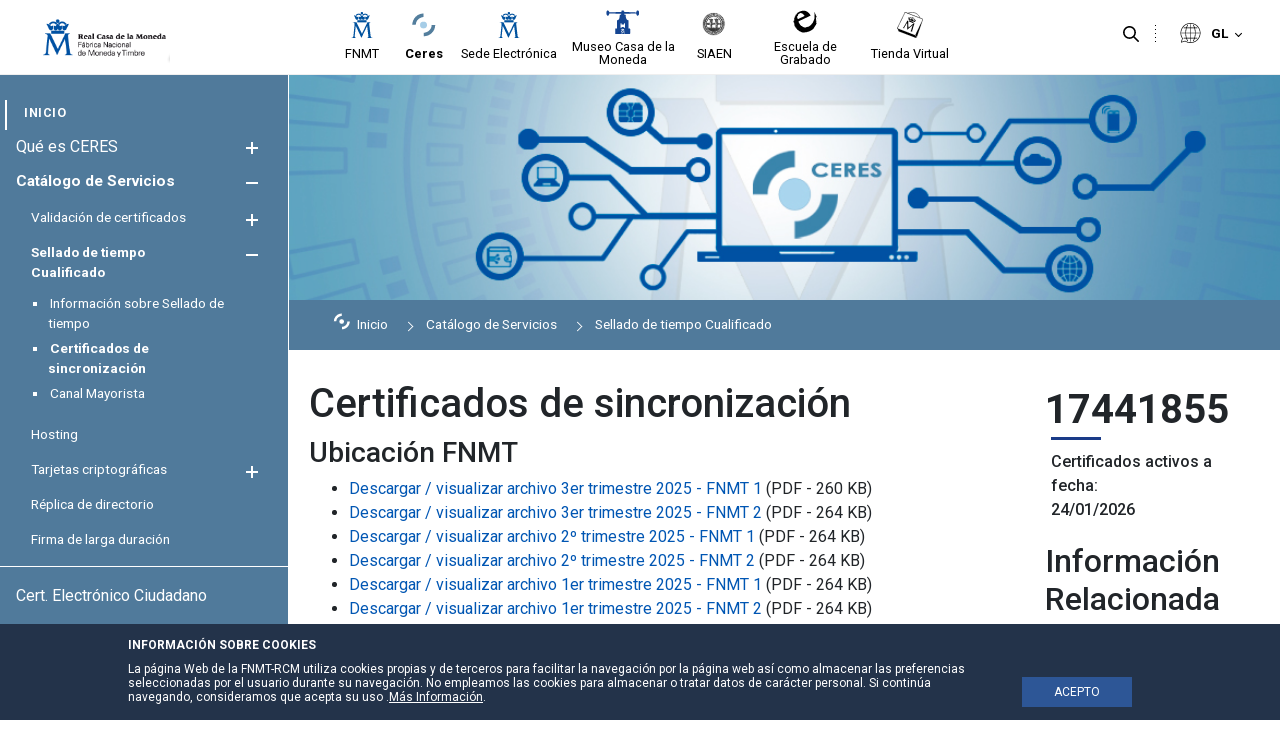

--- FILE ---
content_type: text/html;charset=UTF-8
request_url: https://www.cert.fnmt.es/gl/catalogo-de-servicios/sellado-de-tiempo/certificados-de-sincronizacion
body_size: 24518
content:




































	
		
			<!DOCTYPE html>






























































<style>


	.header-section::after {
		background-color:#efefef;
	}

	.principal-bg {
		background-color:#ffffff;
	}
	.principal-color {
		color:#ffffff;
	}

	.principal-color a {
		color:#ffffff;
	}

	div#wrapper #navigation .principal-color > a {
		color:#ffffff !important;
	}

	body div#wrapper #navigation ul.child-menu li a,body div#wrapper #navigation ul li a {
		color:#ffffff;
	}



	

	body div#wrapper #navigation ul.child-menu a.has-child .ch1,body div#wrapper #navigation ul.child-menu a.has-child .ch2 {
		background-color:#ffffff;
	}



	body div#wrapper header#banner .navigation-content.alineacion-derecha ul li a, body div#wrapper header#banner .navigation-content.alineacion-centrado ul li a {
		color:#000000;
	}

	body div#wrapper header#banner .navigation-content.alineacion-derecha ul li a, body div#wrapper header#banner .navigation-content.alineacion-centrado ul li a,body .recursivas , body .recursivas li#idioma .actual-lang ,.recursivas .search-button button {
		color:#000000;
	}

	div#wrapper .recursivas ul li.idioma .actual-lang::after , div#wrapper .recursivas ul li.separacion-li::before , div#wrapper .recursivas ul li.separacion-li::after {
		border-color:#000000 !important;
	}

	div#wrapper .recursivas ul li img {
		filter:inherit;
	}
	
	div#wrapper div#heading .hamburguer .ham,div#wrapper header#banner .navigation-content.alineacion-derecha ul li.selected a::after, 
	div#wrapper header#banner .navigation-content.alineacion-centrado ul li.selected a::after,div#wrapper header#banner .navigation-content.alineacion-derecha ul li a:hover::after, div#wrapper header#banner .navigation-content.alineacion-centrado ul li a:hover::after,div#wrapper #navigation > ul > li.selected > a::after {
		background-color:#ffffff;
	}

	.no-site-menu div#wrapper div#heading .hamburguer .ham{
		background-color:#1a3b88;
	}

	div#wrapper #navigation > ul > li.selected > a {
		color:#ffffff;
	}


	.menu-poca-transparencia div#wrapper #navigation {
		background-color:#507a9beb;
		border-right:1px solid #ffffff;
	}

	.menu-media-transparencia div#wrapper #navigation {
		background-color:#507a9b9c;
		border-right:1px solid #ffffff;
	}

	.menu-alta-transparencia div#wrapper #navigation {
		background-color:#507a9b5c;
		border-right:1px solid #ffffff;
	}

	div#wrapper #navigation {
		background-color:#507a9b;
		border-right:1px solid #ffffff;
	}

	.cabecera-transparente-color-solido div#wrapper header#banner {
		background-color:#ffffff;
	}
	
	.cabecera-transparente-poca-transparencia div#wrapper header#banner{
		background-color:#ffffffeb;
	}
	
	.cabecera-transparente-media-transparencia div#wrapper header#banner{
		background-color:#ffffff9c;
	}

	.cabecera-transparente-alta-transparencia div#wrapper header#banner{
		background-color:#ffffff5c;
	}

	.scrolled.cabecera-transparente-poca-transparencia div#wrapper header#banner,.scrolled.cabecera-transparente-media-transparencia div#wrapper header#banner,.scrolled.cabecera-transparente-alta-transparencia div#wrapper header#banner{
		background-color:#ffffff;
	}



	div#wrapper #navigation ul.grandchild-menu::after {
		background-color:#ffffff;
	}

	html div#wrapper #navigation .principal-color > a {
		color:#ffffff !important;
	}


	html div#wrapper #navigation ul.grandchild-menu::after {

		background-color: #ffffff;
	}

	.grandchild-menu2 li::marker {
		color:#ffffff;
	}




html div#wrapper div#heading .hamburguer a#menu-hamburguer:focus,
html div#wrapper header#banner .navigation-content.alineacion-derecha ul li a:focus, 
html div#wrapper header#banner .navigation-content.alineacion-centrado ul li a:focus ,
html div#wrapper .recursivas ul li.search-element .search-button button:focus,
html div#wrapper .recursivas ul li.idioma>div>button:focus::after,
html div#wrapper a.logo.custom-logo:focus {
	border-color:#000000;
}


html div#wrapper #navigation>ul>li>a:focus , 
html div#wrapper #navigation ul.child-menu>li>a:focus , 
html div#wrapper #navigation ul.grandchild-menu>li>a:focus,
html div#wrapper #navigation ul.grandchild-menu2>li>a:focus {
	border-color:#ffffff;
}
div#wrapper #navigation .grandchild-menu2 li a:focus {
	outline:1px dashed #ffffff !important;
}

html div#wrapper .columns-2 .list-menu a.selected {
	color:#ffffff;

}

#main-content .portlet-body a {
	color:#000000;
}

#main-content .portlet-body h2 {
	color:#212529;
	font-size:2rem;
	position: relative;
    padding-top: 20px;
    padding-bottom: 10px;
    margin-bottom: 20px;
}
#main-content .portlet-body h2 a{
	color:#212529;
}

#main-content .portlet-body h2::after {
    content: "";
    width: 100%;
    height: 1px;
    background-color: #d6d6d6;
    position: absolute;
    left: 0;
    bottom: 0;
}

#main-content .portlet-body h3 {
	color:#212529;
	font-size:1.7rem;
}
#main-content .portlet-body h3 a{
	color:#212529;
}


body div#wrapper #navigation ul.child-menu li.selected > a {
	color:#ffffff !important;
}



</style>

<html class="ltr site-CERES sitename-ceres no-site-menu" dir="ltr" lang="gl-ES">

<head>

	
	<title>Certificados de sincronización - CERES</title>

	<meta content="initial-scale=1.0, width=device-width" name="viewport" />






































<meta content="text/html; charset=UTF-8" http-equiv="content-type" />









<meta content="Página con información sobre el servicio que ofrece la FNMT sobre los certificados de sincronización del Sellado de tiempo" lang="es-ES" name="description" /><meta content="CERES, Certificación Española, Sellado de tiempo, servicios, certificados de sincronización," lang="es-ES" name="keywords" />


<script data-senna-track="permanent" src="/combo?browserId=other&minifierType=js&languageId=gl_ES&t=1765639352599&/o/frontend-js-jquery-web/jquery/jquery.min.js&/o/frontend-js-jquery-web/jquery/bootstrap.bundle.min.js&/o/frontend-js-jquery-web/jquery/collapsible_search.js&/o/frontend-js-jquery-web/jquery/fm.js&/o/frontend-js-jquery-web/jquery/form.js&/o/frontend-js-jquery-web/jquery/popper.min.js&/o/frontend-js-jquery-web/jquery/side_navigation.js" type="text/javascript"></script>
<link data-senna-track="permanent" href="/o/frontend-theme-font-awesome-web/css/main.css" rel="stylesheet" type="text/css" />


<link href="https://www.cert.fnmt.es/o/fnmt-theme/images/favicon.ico" rel="icon" />





	

		
			
				<link data-senna-track="temporary" href="https://www.cert.fnmt.es/catalogo-de-servicios/sellado-de-tiempo/certificados-de-sincronizacion" rel="canonical" />
			
		

	

		
			
				<link data-senna-track="temporary" href="https://www.cert.fnmt.es/catalogo-de-servicios/sellado-de-tiempo/certificados-de-sincronizacion" hreflang="es-ES" rel="alternate" />
			
			

	

		
			
				<link data-senna-track="temporary" href="https://www.cert.fnmt.es/gl/catalogo-de-servicios/sellado-de-tiempo/certificados-de-sincronizacion" hreflang="gl-ES" rel="alternate" />
			
			

	

		
			
				<link data-senna-track="temporary" href="https://www.cert.fnmt.es/ca/catalogo-de-servicios/sellado-de-tiempo/certificados-de-sincronizacion" hreflang="ca-ES" rel="alternate" />
			
			

	

		
			
				<link data-senna-track="temporary" href="https://www.cert.fnmt.es/eu/catalogo-de-servicios/sellado-de-tiempo/certificados-de-sincronizacion" hreflang="eu-ES" rel="alternate" />
			
			

	

		
			
				<link data-senna-track="temporary" href="https://www.cert.fnmt.es/en/catalogo-de-servicios/sellado-de-tiempo/certificados-de-sincronizacion" hreflang="en-GB" rel="alternate" />
			
			

	

		
			
				<link data-senna-track="temporary" href="https://www.cert.fnmt.es/catalogo-de-servicios/sellado-de-tiempo/certificados-de-sincronizacion" hreflang="x-default" rel="alternate" />
			
			

	





<link class="lfr-css-file" data-senna-track="temporary" href="https://www.cert.fnmt.es/o/fnmt-theme/css/clay.css?browserId=other&amp;themeId=FNMT_WAR_fnmttheme&amp;minifierType=css&amp;languageId=gl_ES&amp;t=1765639376000" id="liferayAUICSS" rel="stylesheet" type="text/css" />



<link data-senna-track="temporary" href="/o/frontend-css-web/main.css?browserId=other&amp;themeId=FNMT_WAR_fnmttheme&amp;minifierType=css&amp;languageId=gl_ES&amp;t=1765639332004" id="liferayPortalCSS" rel="stylesheet" type="text/css" />









	

	





	



	

		<link data-senna-track="temporary" href="/combo?browserId=other&amp;minifierType=&amp;themeId=FNMT_WAR_fnmttheme&amp;languageId=gl_ES&amp;com_fnmt_certificadosactivos_web_portlet_CertificadosActivosPortlet:%2Fcss%2Fmain.css&amp;com_liferay_journal_content_web_portlet_JournalContentPortlet_INSTANCE_5oLGAoJGcCuw:%2Fcss%2Fmain.css&amp;com_liferay_portal_search_web_search_bar_portlet_SearchBarPortlet_INSTANCE_templateSearch:%2Fcss%2Fmain.css&amp;com_liferay_product_navigation_product_menu_web_portlet_ProductMenuPortlet:%2Fcss%2Fmain.css&amp;com_liferay_site_navigation_menu_web_portlet_SiteNavigationMenuPortlet_INSTANCE_siteprefooter:%2Fcss%2Fmain.css&amp;t=1765639376000" id="fb9905da" rel="stylesheet" type="text/css" />

	







<script data-senna-track="temporary" type="text/javascript">
	// <![CDATA[
		var Liferay = Liferay || {};

		Liferay.Browser = {
			acceptsGzip: function() {
				return false;
			},

			

			getMajorVersion: function() {
				return 131.0;
			},

			getRevision: function() {
				return '537.36';
			},
			getVersion: function() {
				return '131.0';
			},

			

			isAir: function() {
				return false;
			},
			isChrome: function() {
				return true;
			},
			isEdge: function() {
				return false;
			},
			isFirefox: function() {
				return false;
			},
			isGecko: function() {
				return true;
			},
			isIe: function() {
				return false;
			},
			isIphone: function() {
				return false;
			},
			isLinux: function() {
				return false;
			},
			isMac: function() {
				return true;
			},
			isMobile: function() {
				return false;
			},
			isMozilla: function() {
				return false;
			},
			isOpera: function() {
				return false;
			},
			isRtf: function() {
				return true;
			},
			isSafari: function() {
				return true;
			},
			isSun: function() {
				return false;
			},
			isWebKit: function() {
				return true;
			},
			isWindows: function() {
				return false;
			}
		};

		Liferay.Data = Liferay.Data || {};

		Liferay.Data.ICONS_INLINE_SVG = true;

		Liferay.Data.NAV_SELECTOR = '#navigation';

		Liferay.Data.NAV_SELECTOR_MOBILE = '#navigationCollapse';

		Liferay.Data.isCustomizationView = function() {
			return false;
		};

		Liferay.Data.notices = [
			null

			

			
		];

		Liferay.PortletKeys = {
			DOCUMENT_LIBRARY: 'com_liferay_document_library_web_portlet_DLPortlet',
			DYNAMIC_DATA_MAPPING: 'com_liferay_dynamic_data_mapping_web_portlet_DDMPortlet',
			ITEM_SELECTOR: 'com_liferay_item_selector_web_portlet_ItemSelectorPortlet'
		};

		Liferay.PropsValues = {
			JAVASCRIPT_SINGLE_PAGE_APPLICATION_TIMEOUT: 0,
			NTLM_AUTH_ENABLED: false,
			UPLOAD_SERVLET_REQUEST_IMPL_MAX_SIZE: 3221225472
		};

		Liferay.ThemeDisplay = {

			

			
				getLayoutId: function() {
					return '58';
				},

				

				getLayoutRelativeControlPanelURL: function() {
					return '/gl/group/ceres/~/control_panel/manage';
				},

				getLayoutRelativeURL: function() {
					return '/gl/catalogo-de-servicios/sellado-de-tiempo/certificados-de-sincronizacion';
				},
				getLayoutURL: function() {
					return 'https://www.cert.fnmt.es/gl/catalogo-de-servicios/sellado-de-tiempo/certificados-de-sincronizacion';
				},
				getParentLayoutId: function() {
					return '43';
				},
				isControlPanel: function() {
					return false;
				},
				isPrivateLayout: function() {
					return 'false';
				},
				isVirtualLayout: function() {
					return false;
				},
			

			getBCP47LanguageId: function() {
				return 'gl-ES';
			},
			getCanonicalURL: function() {

				

				return 'https\x3a\x2f\x2fwww\x2ecert\x2efnmt\x2ees\x2fcatalogo-de-servicios\x2fsellado-de-tiempo\x2fcertificados-de-sincronizacion';
			},
			getCDNBaseURL: function() {
				return 'https://www.cert.fnmt.es';
			},
			getCDNDynamicResourcesHost: function() {
				return '';
			},
			getCDNHost: function() {
				return '';
			},
			getCompanyGroupId: function() {
				return '10445912';
			},
			getCompanyId: function() {
				return '10445874';
			},
			getDefaultLanguageId: function() {
				return 'es_ES';
			},
			getDoAsUserIdEncoded: function() {
				return '';
			},
			getLanguageId: function() {
				return 'gl_ES';
			},
			getParentGroupId: function() {
				return '10446703';
			},
			getPathContext: function() {
				return '';
			},
			getPathImage: function() {
				return '/image';
			},
			getPathJavaScript: function() {
				return '/o/frontend-js-web';
			},
			getPathMain: function() {
				return '/gl/c';
			},
			getPathThemeImages: function() {
				return 'https://www.cert.fnmt.es/o/fnmt-theme/images';
			},
			getPathThemeRoot: function() {
				return '/o/fnmt-theme';
			},
			getPlid: function() {
				return '10446921';
			},
			getPortalURL: function() {
				return 'https://www.cert.fnmt.es';
			},
			getRealUserId: function() {
				return '10445877';
			},
			getScopeGroupId: function() {
				return '10446703';
			},
			getScopeGroupIdOrLiveGroupId: function() {
				return '10446703';
			},
			getSessionId: function() {
				return '';
			},
			getSiteAdminURL: function() {
				return 'https://www.cert.fnmt.es/group/ceres/~/control_panel/manage?p_p_lifecycle=0&p_p_state=maximized&p_p_mode=view';
			},
			getSiteGroupId: function() {
				return '10446703';
			},
			getURLControlPanel: function() {
				return '/gl/group/control_panel?refererPlid=10446921';
			},
			getURLHome: function() {
				return 'https\x3a\x2f\x2fwww\x2ecert\x2efnmt\x2ees\x2fweb\x2fsede';
			},
			getUserEmailAddress: function() {
				return '';
			},
			getUserId: function() {
				return '10445877';
			},
			getUserName: function() {
				return '';
			},
			isAddSessionIdToURL: function() {
				return false;
			},
			isImpersonated: function() {
				return false;
			},
			isSignedIn: function() {
				return false;
			},

			isStagedPortlet: function() {
				
					
						return false;
					
				
			},

			isStateExclusive: function() {
				return false;
			},
			isStateMaximized: function() {
				return false;
			},
			isStatePopUp: function() {
				return false;
			}
		};

		var themeDisplay = Liferay.ThemeDisplay;

		Liferay.AUI = {

			

			getAvailableLangPath: function() {
				return 'available_languages.jsp?browserId=other&themeId=FNMT_WAR_fnmttheme&colorSchemeId=01&minifierType=js&languageId=gl_ES&t=1765639624874';
			},
			getCombine: function() {
				return true;
			},
			getComboPath: function() {
				return '/combo/?browserId=other&minifierType=&languageId=gl_ES&t=1765639333315&';
			},
			getDateFormat: function() {
				return '%d/%m/%Y';
			},
			getEditorCKEditorPath: function() {
				return '/o/frontend-editor-ckeditor-web';
			},
			getFilter: function() {
				var filter = 'raw';

				
					
						filter = 'min';
					
					

				return filter;
			},
			getFilterConfig: function() {
				var instance = this;

				var filterConfig = null;

				if (!instance.getCombine()) {
					filterConfig = {
						replaceStr: '.js' + instance.getStaticResourceURLParams(),
						searchExp: '\\.js$'
					};
				}

				return filterConfig;
			},
			getJavaScriptRootPath: function() {
				return '/o/frontend-js-web';
			},
			getLangPath: function() {
				return 'aui_lang.jsp?browserId=other&themeId=FNMT_WAR_fnmttheme&colorSchemeId=01&minifierType=js&languageId=gl_ES&t=1765639333315';
			},
			getPortletRootPath: function() {
				return '/html/portlet';
			},
			getStaticResourceURLParams: function() {
				return '?browserId=other&minifierType=&languageId=gl_ES&t=1765639333315';
			}
		};

		Liferay.authToken = 'kE9PBI14';

		

		Liferay.currentURL = '\x2fgl\x2fcatalogo-de-servicios\x2fsellado-de-tiempo\x2fcertificados-de-sincronizacion';
		Liferay.currentURLEncoded = '\x252Fgl\x252Fcatalogo-de-servicios\x252Fsellado-de-tiempo\x252Fcertificados-de-sincronizacion';
	// ]]>
</script>

<script src="/o/js_loader_config?t=1765639352567" type="text/javascript"></script>
<script data-senna-track="permanent" src="/combo?browserId=other&minifierType=js&languageId=gl_ES&t=1765639333315&/o/frontend-js-web/loader/config.js&/o/frontend-js-web/loader/loader.js&/o/frontend-js-web/aui/aui/aui.js&/o/frontend-js-web/aui/aui-base-html5-shiv/aui-base-html5-shiv.js&/o/frontend-js-web/liferay/browser_selectors.js&/o/frontend-js-web/liferay/modules.js&/o/frontend-js-web/liferay/aui_sandbox.js&/o/frontend-js-web/misc/svg4everybody.js&/o/frontend-js-web/aui/arraylist-add/arraylist-add.js&/o/frontend-js-web/aui/arraylist-filter/arraylist-filter.js&/o/frontend-js-web/aui/arraylist/arraylist.js&/o/frontend-js-web/aui/array-extras/array-extras.js&/o/frontend-js-web/aui/array-invoke/array-invoke.js&/o/frontend-js-web/aui/attribute-base/attribute-base.js&/o/frontend-js-web/aui/attribute-complex/attribute-complex.js&/o/frontend-js-web/aui/attribute-core/attribute-core.js&/o/frontend-js-web/aui/attribute-observable/attribute-observable.js&/o/frontend-js-web/aui/attribute-extras/attribute-extras.js&/o/frontend-js-web/aui/base-base/base-base.js&/o/frontend-js-web/aui/base-pluginhost/base-pluginhost.js&/o/frontend-js-web/aui/classnamemanager/classnamemanager.js&/o/frontend-js-web/aui/datatype-xml-format/datatype-xml-format.js&/o/frontend-js-web/aui/datatype-xml-parse/datatype-xml-parse.js&/o/frontend-js-web/aui/dom-base/dom-base.js&/o/frontend-js-web/aui/dom-core/dom-core.js&/o/frontend-js-web/aui/dom-screen/dom-screen.js&/o/frontend-js-web/aui/dom-style/dom-style.js&/o/frontend-js-web/aui/event-base/event-base.js&/o/frontend-js-web/aui/event-custom-base/event-custom-base.js&/o/frontend-js-web/aui/event-custom-complex/event-custom-complex.js&/o/frontend-js-web/aui/event-delegate/event-delegate.js&/o/frontend-js-web/aui/event-focus/event-focus.js&/o/frontend-js-web/aui/event-hover/event-hover.js&/o/frontend-js-web/aui/event-key/event-key.js&/o/frontend-js-web/aui/event-mouseenter/event-mouseenter.js&/o/frontend-js-web/aui/event-mousewheel/event-mousewheel.js" type="text/javascript"></script>
<script data-senna-track="permanent" src="/combo?browserId=other&minifierType=js&languageId=gl_ES&t=1765639333315&/o/frontend-js-web/aui/event-outside/event-outside.js&/o/frontend-js-web/aui/event-resize/event-resize.js&/o/frontend-js-web/aui/event-simulate/event-simulate.js&/o/frontend-js-web/aui/event-synthetic/event-synthetic.js&/o/frontend-js-web/aui/intl/intl.js&/o/frontend-js-web/aui/io-base/io-base.js&/o/frontend-js-web/aui/io-form/io-form.js&/o/frontend-js-web/aui/io-queue/io-queue.js&/o/frontend-js-web/aui/io-upload-iframe/io-upload-iframe.js&/o/frontend-js-web/aui/io-xdr/io-xdr.js&/o/frontend-js-web/aui/json-parse/json-parse.js&/o/frontend-js-web/aui/json-stringify/json-stringify.js&/o/frontend-js-web/aui/node-base/node-base.js&/o/frontend-js-web/aui/node-core/node-core.js&/o/frontend-js-web/aui/node-event-delegate/node-event-delegate.js&/o/frontend-js-web/aui/node-event-simulate/node-event-simulate.js&/o/frontend-js-web/aui/node-focusmanager/node-focusmanager.js&/o/frontend-js-web/aui/node-pluginhost/node-pluginhost.js&/o/frontend-js-web/aui/node-screen/node-screen.js&/o/frontend-js-web/aui/node-style/node-style.js&/o/frontend-js-web/aui/oop/oop.js&/o/frontend-js-web/aui/plugin/plugin.js&/o/frontend-js-web/aui/pluginhost-base/pluginhost-base.js&/o/frontend-js-web/aui/pluginhost-config/pluginhost-config.js&/o/frontend-js-web/aui/querystring-stringify-simple/querystring-stringify-simple.js&/o/frontend-js-web/aui/queue-promote/queue-promote.js&/o/frontend-js-web/aui/selector-css2/selector-css2.js&/o/frontend-js-web/aui/selector-css3/selector-css3.js&/o/frontend-js-web/aui/selector-native/selector-native.js&/o/frontend-js-web/aui/selector/selector.js&/o/frontend-js-web/aui/widget-base/widget-base.js&/o/frontend-js-web/aui/widget-htmlparser/widget-htmlparser.js&/o/frontend-js-web/aui/widget-skin/widget-skin.js&/o/frontend-js-web/aui/widget-uievents/widget-uievents.js&/o/frontend-js-web/aui/yui-throttle/yui-throttle.js&/o/frontend-js-web/aui/aui-base-core/aui-base-core.js" type="text/javascript"></script>
<script data-senna-track="permanent" src="/combo?browserId=other&minifierType=js&languageId=gl_ES&t=1765639333315&/o/frontend-js-web/aui/aui-base-lang/aui-base-lang.js&/o/frontend-js-web/aui/aui-classnamemanager/aui-classnamemanager.js&/o/frontend-js-web/aui/aui-component/aui-component.js&/o/frontend-js-web/aui/aui-debounce/aui-debounce.js&/o/frontend-js-web/aui/aui-delayed-task-deprecated/aui-delayed-task-deprecated.js&/o/frontend-js-web/aui/aui-event-base/aui-event-base.js&/o/frontend-js-web/aui/aui-event-input/aui-event-input.js&/o/frontend-js-web/aui/aui-form-validator/aui-form-validator.js&/o/frontend-js-web/aui/aui-node-base/aui-node-base.js&/o/frontend-js-web/aui/aui-node-html5/aui-node-html5.js&/o/frontend-js-web/aui/aui-selector/aui-selector.js&/o/frontend-js-web/aui/aui-timer/aui-timer.js&/o/frontend-js-web/liferay/dependency.js&/o/frontend-js-web/liferay/dom_task_runner.js&/o/frontend-js-web/liferay/events.js&/o/frontend-js-web/liferay/language.js&/o/frontend-js-web/liferay/lazy_load.js&/o/frontend-js-web/liferay/liferay.js&/o/frontend-js-web/liferay/util.js&/o/frontend-js-web/liferay/global.bundle.js&/o/frontend-js-web/liferay/portal.js&/o/frontend-js-web/liferay/portlet.js&/o/frontend-js-web/liferay/workflow.js&/o/frontend-js-web/liferay/form.js&/o/frontend-js-web/liferay/form_placeholders.js&/o/frontend-js-web/liferay/icon.js&/o/frontend-js-web/liferay/menu.js&/o/frontend-js-web/liferay/notice.js&/o/frontend-js-web/liferay/poller.js" type="text/javascript"></script>




	

	<script data-senna-track="temporary" src="/o/js_bundle_config?t=1765639362140" type="text/javascript"></script>


<script data-senna-track="temporary" type="text/javascript">
	// <![CDATA[
		
			
				
		

		

		
	// ]]>
</script>





	
		

			

			
				<script data-senna-track="permanent" id="googleAnalyticsScript" type="text/javascript">
					(function(i, s, o, g, r, a, m) {
						i['GoogleAnalyticsObject'] = r;

						i[r] = i[r] || function() {
							var arrayValue = i[r].q || [];

							i[r].q = arrayValue;

							(i[r].q).push(arguments);
						};

						i[r].l = 1 * new Date();

						a = s.createElement(o);
						m = s.getElementsByTagName(o)[0];
						a.async = 1;
						a.src = g;
						m.parentNode.insertBefore(a, m);
					})(window, document, 'script', '//www.google-analytics.com/analytics.js', 'ga');

					

					
						
							ga('create', 'UA-33313063-1', 'auto');
						
					

					

					

					ga('send', 'pageview');

					
				</script>
			
		
		



	
		

			

			
		
	












	

	





	



	



















<link class="lfr-css-file" data-senna-track="temporary" href="https://www.cert.fnmt.es/o/fnmt-theme/css/main.css?browserId=other&amp;themeId=FNMT_WAR_fnmttheme&amp;minifierType=css&amp;languageId=gl_ES&amp;t=1765639376000" id="liferayThemeCSS" rel="stylesheet" type="text/css" />




	<style data-senna-track="temporary" type="text/css">
		div#wrapper div#heading .hamburguer .ham {
    background-color: #1a3b88 !important;
}
	</style>





	<style data-senna-track="temporary" type="text/css">

		

			

		

			

		

			

		

			

		

			

		

			

		

			

		

			

		

			

		

			

		

			

		

			

		

			

		

			

		

			

		

	</style>


<link data-senna-track="permanent" href="https://www.cert.fnmt.es/combo?browserId=other&minifierType=css&languageId=gl_ES&t=1765639339184&/o/change-tracking-change-lists-indicator-theme-contributor/change_tracking_change_lists_indicator.css" rel="stylesheet" type = "text/css" />
<script type="text/javascript">
// <![CDATA[
Liferay.on(
	'ddmFieldBlur', function(event) {
		if (window.Analytics) {
			Analytics.send(
				'fieldBlurred',
				'Form',
				{
					fieldName: event.fieldName,
					focusDuration: event.focusDuration,
					formId: event.formId,
					page: event.page
				}
			);
		}
	}
);

Liferay.on(
	'ddmFieldFocus', function(event) {
		if (window.Analytics) {
			Analytics.send(
				'fieldFocused',
				'Form',
				{
					fieldName: event.fieldName,
					formId: event.formId,
					page: event.page
				}
			);
		}
	}
);

Liferay.on(
	'ddmFormPageShow', function(event) {
		if (window.Analytics) {
			Analytics.send(
				'pageViewed',
				'Form',
				{
					formId: event.formId,
					page: event.page,
					title: event.title
				}
			);
		}
	}
);

Liferay.on(
	'ddmFormSubmit', function(event) {
		if (window.Analytics) {
			Analytics.send(
				'formSubmitted',
				'Form',
				{
					formId: event.formId
				}
			);
		}
	}
);

Liferay.on(
	'ddmFormView', function(event) {
		if (window.Analytics) {
			Analytics.send(
				'formViewed',
				'Form',
				{
					formId: event.formId,
					title: event.title
				}
			);
		}
	}
);
// ]]>
</script>































<script data-senna-track="temporary" type="text/javascript">
	if (window.Analytics) {
		window._com_liferay_document_library_analytics_isViewFileEntry = false;
	}
</script>




	<link href="https://fonts.googleapis.com/icon?family=Material+Icons" rel="stylesheet">
	<link href="https://fonts.googleapis.com/css2?family=Roboto:wght@400;500;700&display=swap" rel="stylesheet">

                              <script>!function(a){var e="https://s.go-mpulse.net/boomerang/",t="addEventListener";if(""=="True")a.BOOMR_config=a.BOOMR_config||{},a.BOOMR_config.PageParams=a.BOOMR_config.PageParams||{},a.BOOMR_config.PageParams.pci=!0,e="https://s2.go-mpulse.net/boomerang/";if(window.BOOMR_API_key="YJ67M-J6A54-N7QKU-8JXLZ-KQTD4",function(){function n(e){a.BOOMR_onload=e&&e.timeStamp||(new Date).getTime()}if(!a.BOOMR||!a.BOOMR.version&&!a.BOOMR.snippetExecuted){a.BOOMR=a.BOOMR||{},a.BOOMR.snippetExecuted=!0;var i,_,o,r=document.createElement("iframe");if(a[t])a[t]("load",n,!1);else if(a.attachEvent)a.attachEvent("onload",n);r.src="javascript:void(0)",r.title="",r.role="presentation",(r.frameElement||r).style.cssText="width:0;height:0;border:0;display:none;",o=document.getElementsByTagName("script")[0],o.parentNode.insertBefore(r,o);try{_=r.contentWindow.document}catch(O){i=document.domain,r.src="javascript:var d=document.open();d.domain='"+i+"';void(0);",_=r.contentWindow.document}_.open()._l=function(){var a=this.createElement("script");if(i)this.domain=i;a.id="boomr-if-as",a.src=e+"YJ67M-J6A54-N7QKU-8JXLZ-KQTD4",BOOMR_lstart=(new Date).getTime(),this.body.appendChild(a)},_.write("<bo"+'dy onload="document._l();">'),_.close()}}(),"".length>0)if(a&&"performance"in a&&a.performance&&"function"==typeof a.performance.setResourceTimingBufferSize)a.performance.setResourceTimingBufferSize();!function(){if(BOOMR=a.BOOMR||{},BOOMR.plugins=BOOMR.plugins||{},!BOOMR.plugins.AK){var e=""=="true"?1:0,t="",n="amkszznydf3rw2lvkwda-f-88210370b-clientnsv4-s.akamaihd.net",i="false"=="true"?2:1,_={"ak.v":"39","ak.cp":"1841231","ak.ai":parseInt("1228368",10),"ak.ol":"0","ak.cr":8,"ak.ipv":4,"ak.proto":"h2","ak.rid":"27aee33","ak.r":42864,"ak.a2":e,"ak.m":"dscb","ak.n":"ff","ak.bpcip":"3.21.44.0","ak.cport":54902,"ak.gh":"184.25.118.8","ak.quicv":"","ak.tlsv":"tls1.3","ak.0rtt":"","ak.0rtt.ed":"","ak.csrc":"-","ak.acc":"","ak.t":"1769297286","ak.ak":"hOBiQwZUYzCg5VSAfCLimQ==SkyrqrjAwsEoOM5sWf54ldiO3vih2cBJwCb7q3tFfQHPFJkeIcxQ7ke/3IpQwxRTkvnPi7Idb39OYPJAfzmZUZDCmqps9eMJnEfLvXo8Z6qEDj3KPOwPF9YTeZLV8D7fET387fqjVopn2nfyB+U8EOJotlT9z/87+epNM2CdtVhWnAorYZUloGNbx5ERaWDoF2oWAcwsAw2AOtZ7mnkfx4jtnRbFlsDjSBDRFQH0xH3uS40HFpnSc6hv/ooKAmI+09FTRSYLCZ/MxQ7cLNUbEZ2hEGrJbSF5r7w7PINeXVlbLz0R55KN+NKoYauTOUYUVbedqP0Q/JIA4s54YWOBEED9/jdeIEL3eFCPG2vB+ghF6YWOodXE2dUD4kZPGLFZwoRfLu7E+td/A3tOUUiTG6Y9D0z099SlaCK+CXwf6DM=","ak.pv":"19","ak.dpoabenc":"","ak.tf":i};if(""!==t)_["ak.ruds"]=t;var o={i:!1,av:function(e){var t="http.initiator";if(e&&(!e[t]||"spa_hard"===e[t]))_["ak.feo"]=void 0!==a.aFeoApplied?1:0,BOOMR.addVar(_)},rv:function(){var a=["ak.bpcip","ak.cport","ak.cr","ak.csrc","ak.gh","ak.ipv","ak.m","ak.n","ak.ol","ak.proto","ak.quicv","ak.tlsv","ak.0rtt","ak.0rtt.ed","ak.r","ak.acc","ak.t","ak.tf"];BOOMR.removeVar(a)}};BOOMR.plugins.AK={akVars:_,akDNSPreFetchDomain:n,init:function(){if(!o.i){var a=BOOMR.subscribe;a("before_beacon",o.av,null,null),a("onbeacon",o.rv,null,null),o.i=!0}return this},is_complete:function(){return!0}}}}()}(window);</script></head>

	<body class=" controls-visible  yui3-skin-sam signed-out public-page site cabecera-transparente-color-solido menu-color-solido menu-fijo-true page-type-portlet footer-col-3">

<script type="text/javascript">
	var menuStatus= localStorage.getItem('menuStatus'); 
	if(menuStatus=="hide") { document.body.className += ' hideMenu';}
</script>






















































































<div class="container-fluid" id="wrapper">

<div id="aviso-header">
</div>
<header id="banner" role="banner">

	<section class="header-section">
		<div id="heading">
			<div class="hamburguer">
				<a id="menu-hamburguer" href="javascript:void(0)">
					<div class="ham c1"></div>
					<div class="ham c2"></div>
					<div class="ham c3"></div>
					<span>Navegación</span>
				</a>
			</div>
			<div aria-level="1" class="site-title" role="heading">
					<a class="logo custom-logo" href="https://www.cert.fnmt.es/gl" title="Ir para CERES">
						<img alt="CERES"  src="/image/layout_set_logo?img_id=11256424&amp;t=1765639623965"  />
					</a>


			</div>
		</div>

		<div class="sites-logos">








































	

	<div class="portlet-boundary portlet-boundary_com_liferay_journal_content_web_portlet_JournalContentPortlet_  portlet-static portlet-static-end portlet-barebone portlet-journal-content " id="p_p_id_com_liferay_journal_content_web_portlet_JournalContentPortlet_INSTANCE_sitenavigation_">
		<span id="p_com_liferay_journal_content_web_portlet_JournalContentPortlet_INSTANCE_sitenavigation"></span>




	

	
		
			






































	
		
<section class="portlet" id="portlet_com_liferay_journal_content_web_portlet_JournalContentPortlet_INSTANCE_sitenavigation">


	<div class="portlet-content">





		<div class="autofit-float autofit-row portlet-header">

			<div class="autofit-col autofit-col-end">
				<div class="autofit-section">




















<div class="visible-interaction">
	
		

		

		

		
	
</div>				</div>
			</div>
		</div>

		
			<div class=" portlet-content-container">
				


	<div class="portlet-body">



	
		
			
				
					



















































	

				

				
					
						


	

		
































	
	
		
			
			
				
					
					
					

						

						<div class="" data-fragments-editor-item-id="10108-11168494" data-fragments-editor-item-type="fragments-editor-mapped-item" >
							


















	
	
		<div class="journal-content-article " data-analytics-asset-id="10907907" data-analytics-asset-title="Menu iconos cabecera" data-analytics-asset-type="web-content">
			

			<div class="mobile-sites" style="display:none;">
    <div class="saquare1"></div>
    <div class="saquare2"></div>
    <div class="saquare3"></div>
</div>
<div class="alineacion-centrado navigation-content">
    <ul>
        	
        	   	<li class="">
        	        <a data-senna-off="true" target="_blank" title="FNMT" href="http://www.fnmt.es">
        	      
        	         
        	      
                             <div class="image-ico">	<img alt="Ir a fnmt" data-fileentryid="11167111" src="/documents/10446703/11167044/icon_fnmt.svg/720cb7e1-6485-3a50-bc94-c714c7558c19?t=1645605470048" /> </div>
            		     
            		      
            		 
        		      
                		 <span>FNMT</span>
        		        </a>
        		   </li>
        	
        	   	<li class="selected">
        	        <a data-senna-off="true" target="_blank" title="Ceres" href="http://www.cert.fnmt.es">
        	      
        	         
        	      
                             <div class="image-ico">	<img alt="Ir a Ceres" data-fileentryid="11167116" src="/documents/10446703/11167044/fnmt_ceres.svg/d17ff40d-5a34-2dd3-e328-b0275777a8e0?t=1645605477577" /> </div>
            		     
            		      
            		 
        		      
                		 <span>Ceres</span>
        		        </a>
        		   </li>
        	
        	   	<li class="">
        	        <a data-senna-off="true" target="_blank" title="Sede Electrónica" href="http://www.sede.fnmt.gob.es">
        	      
        	         
        	      
                             <div class="image-ico">	<img alt="Ir a Sede Electrónica" data-fileentryid="11167111" src="/documents/10446703/11167044/icon_fnmt.svg/720cb7e1-6485-3a50-bc94-c714c7558c19?t=1645605470048" /> </div>
            		     
            		      
            		 
        		      
                		 <span>Sede Electrónica</span>
        		        </a>
        		   </li>
        	
        	   	<li class="">
        	        <a data-senna-off="true" target="_blank" title="Museo Casa de la Moneda" href="http://www.museocasadelamoneda.es">
        	      
        	         
        	      
                             <div class="image-ico">	<img alt="Ir a Museo Casa de la Moneda" data-fileentryid="11167126" src="/documents/10446703/11167044/fnmt_moneda.svg/ed82b3d7-87b5-6c49-d315-6f78512754e8?t=1645605485604" /> </div>
            		     
            		      
            		 
        		      
                		 <span>Museo Casa de la Moneda</span>
        		        </a>
        		   </li>
        	
        	   	<li class="">
        	        <a data-senna-off="true" target="_blank" title="SIAEN" href="http://www.siaen.org">
        	      
        	         
        	      
                             <div class="image-ico">	<img alt="Ir a siaen" data-fileentryid="11167131" src="/documents/10446703/11167044/fnmt_siaen.svg/2a83307e-7ebd-fa5d-0dc6-3ba8a48b55fa?t=1645605492952" /> </div>
            		     
            		      
            		 
        		      
                		 <span>SIAEN</span>
        		        </a>
        		   </li>
        	
        	   	<li class="">
        	        <a data-senna-off="true" target="_blank" title="Escuela de Grabado" href="http://www.escueladegrabadofnmt.org">
        	      
        	         
        	      
                             <div class="image-ico">	<img alt="Ir a escuela de grabado" data-fileentryid="11167121" src="/documents/10446703/11167044/fnmt_escuela.svg/be969e87-0788-64b0-2f42-5a45addcdc9e?t=1645605501782" /> </div>
            		     
            		      
            		 
        		      
                		 <span>Escuela de Grabado</span>
        		        </a>
        		   </li>
        	
        	   	<li class="">
        	        <a data-senna-off="true" target="_blank" title="Tienda Virtual" href="https://tienda.fnmt.es/fnmttv">
        	      
        	         
        	      
                             <div class="image-ico">	<img alt="Ir a Tienda virtual" data-fileentryid="11240835" src="/documents/10446703/11167044/icon_tienda_M_negro.svg/ff6aaef9-515c-9fc3-87c8-374f41c5be7c?t=1664976676404" /> </div>
            		     
            		      
            		 
        		      
                		 <span>Tienda Virtual</span>
        		        </a>
        		   </li>
    </ul>
</div>
		</div>

		

	




							
						</div>
					
				
			
		
	




	

	

	

	

	

	




	
	
					
				
			
		
	
	


	</div>

			</div>
		
	</div>
</section>
	

		
		







	</div>






		</div>


		<div class="recursivas">
		<div class="mobile-show-sites"></div>
		<div class="mobile-show-sites-separacion"></div>
			<ul>
				<li class="search-element">

					<div class="search-button">
						<button aria-label="Buscar"><svg class="lexicon-icon lexicon-icon-search" focusable="false" id="psno" role="presentation"><use xlink:href="https://www.cert.fnmt.es/o/fnmt-theme/images/clay/icons.svg#search"/></svg></button>
					</div>

				</li>
				<li class="separacion-li"></li>
				<li class="fecha">
					<div>
						
						<img alt="icono calendario para la fecha" itemprop="calendario" itemscope="itemscope" class="ico-calendar" src="https://www.cert.fnmt.es/o/fnmt-theme/images/icons/calendar.svg" aria-hidden="true">
<span>24/01/2026</span>
					</div>
				</li>
				<li class="hora">
					
<script  language="javascript" type="text/javascript" data-senna-track="temporary">


	var hourMillisHeader = Number(1769297287180);
	var serverhour = new Date(hourMillisHeader+0);

	

	function pageTimer(){

		function padlength(what){
			var output=(what.toString().length==1)? "0"+what : what
			return output
		}
		function displaytime(){
			serverhour.setSeconds(serverhour.getSeconds()+1);
			var timestring=padlength(serverhour.getHours())+"h : "+padlength(serverhour.getMinutes())+"m : "+padlength(serverhour.getSeconds())+"s ";
			document.getElementById("hora").innerHTML=timestring;
		}

		window.timerFlag2=displaytime();
	}
		
	if ( !window.timerFlag) {

		window.timerFlag=setInterval('pageTimer()', 1000);
	}


</script>					
					<div>
						<img alt="icono reloj para la hora" itemprop="reloj" itemscope="itemscope" class="ico-clock" src="https://www.cert.fnmt.es/o/fnmt-theme/images/icons/clock.svg" aria-hidden="true">
						<span id="hora">&nbsp;</span>
					</div>
				</li>
				<li class="separacion-li"></li>
				<li id="idioma" class="idioma" >
					<div>
						<img alt="icono idioma para la hora" itemprop="language" itemscope="itemscope" class="ico-language" src="https://www.cert.fnmt.es/o/fnmt-theme/images/icons/language.svg" aria-hidden="true">
						<button type="button" aria-expanded="false">
							<div class="actual-lang">
								
									gl
							
							</div>
						</button>
					</div>
					<div class="language-selection" style="display: none;">
						<div class="language-panel-popup">
							<button class="lang-1" aria-label="lang-1"><span style="opacity: 0;">&nbsp;</span></button>
							<h2>Seleccionar&nbsp;<span>Idioma</span> :</h2>








































	

	<div class="portlet-boundary portlet-boundary_com_liferay_site_navigation_language_web_portlet_SiteNavigationLanguagePortlet_  portlet-static portlet-static-end portlet-barebone portlet-language " id="p_p_id_com_liferay_site_navigation_language_web_portlet_SiteNavigationLanguagePortlet_">
		<span id="p_com_liferay_site_navigation_language_web_portlet_SiteNavigationLanguagePortlet"></span>




	

	
		
			






































	
		
<section class="portlet" id="portlet_com_liferay_site_navigation_language_web_portlet_SiteNavigationLanguagePortlet">


	<div class="portlet-content">





		<div class="autofit-float autofit-row portlet-header">

			<div class="autofit-col autofit-col-end">
				<div class="autofit-section">
				</div>
			</div>
		</div>

		
			<div class=" portlet-content-container">
				


	<div class="portlet-body">



	
		
			
				
					



















































	

				

				
					
						


	

		



































































	

	<div class="desplegable-language">
    <a href="/gl/c/portal/update_language?p_l_id=10446921&amp;redirect=%2Fgl%2Fcatalogo-de-servicios%2Fsellado-de-tiempo%2Fcertificados-de-sincronizacion&amp;languageId=es_ES" class="current-language language-entry-short-text" id="_com_liferay_site_navigation_language_web_portlet_SiteNavigationLanguagePortlet_qfkd____" ><svg aria-hidden="true" class="lexicon-icon lexicon-icon-es-es" focusable="false" message="español" lang="es-es" ><use data-href="https://www.cert.fnmt.es/o/fnmt-theme/images/lexicon/icons.svg#es-es"></use></svg><span class="taglib-icon-label">Bienvenido</span></a><a href="/gl/c/portal/update_language?p_l_id=10446921&amp;redirect=%2Fgl%2Fcatalogo-de-servicios%2Fsellado-de-tiempo%2Fcertificados-de-sincronizacion&amp;languageId=ca_ES" class="current-language language-entry-short-text" id="_com_liferay_site_navigation_language_web_portlet_SiteNavigationLanguagePortlet_jbfs____" ><svg aria-hidden="true" class="lexicon-icon lexicon-icon-ca-es" focusable="false" message="català" lang="ca-es" ><use data-href="https://www.cert.fnmt.es/o/fnmt-theme/images/lexicon/icons.svg#ca-es"></use></svg><span class="taglib-icon-label">Benvinguda</span></a><span class="current-language language-entry-short-text"  id="uvlz____"><svg aria-hidden="true" class="lexicon-icon lexicon-icon-gl-es" focusable="false" message="galego [beta]" lang="gl-es" ><use data-href="https://www.cert.fnmt.es/o/fnmt-theme/images/lexicon/icons.svg#gl-es"></use></svg><span class="taglib-icon-label">Benvido</span></span><a href="/gl/c/portal/update_language?p_l_id=10446921&amp;redirect=%2Fgl%2Fcatalogo-de-servicios%2Fsellado-de-tiempo%2Fcertificados-de-sincronizacion&amp;languageId=eu_ES" class="current-language language-entry-short-text" id="_com_liferay_site_navigation_language_web_portlet_SiteNavigationLanguagePortlet_ored____" ><svg aria-hidden="true" class="lexicon-icon lexicon-icon-eu-es" focusable="false" message="euskara [beta]" lang="eu-es" ><use data-href="https://www.cert.fnmt.es/o/fnmt-theme/images/lexicon/icons.svg#eu-es"></use></svg><span class="taglib-icon-label">Ongi etorri</span></a><a href="/gl/c/portal/update_language?p_l_id=10446921&amp;redirect=%2Fgl%2Fcatalogo-de-servicios%2Fsellado-de-tiempo%2Fcertificados-de-sincronizacion&amp;languageId=en_GB" class="current-language language-entry-short-text" id="_com_liferay_site_navigation_language_web_portlet_SiteNavigationLanguagePortlet_fehs____" ><svg aria-hidden="true" class="lexicon-icon lexicon-icon-en-gb" focusable="false" message="english [beta]" lang="en-gb" ><use data-href="https://www.cert.fnmt.es/o/fnmt-theme/images/lexicon/icons.svg#en-gb"></use></svg><span class="taglib-icon-label">Welcome</span></a></div>


	
	
					
				
			
		
	
	


	</div>

			</div>
		
	</div>
</section>
	

		
		







	</div>






							<div class="close-popup">
								<button aria-expanded="false"><span>x</span></button>
							</div>
							<button class="lang-2" aria-label="lang-2"><span style="opacity: 0;">&nbsp;</span></button>
						</div>
					</div>
				</li>
			</ul>
		</div>

		<div class="search-bar-fnmt" style="display: none;">
			<div class="search-panel-popup">
				<button class="search-1" aria-label="search-1"><span style="opacity: 0;">&nbsp;</span></button>
				<h2>Buscar :</h2>









































	

	<div class="portlet-boundary portlet-boundary_com_liferay_portal_search_web_search_bar_portlet_SearchBarPortlet_  portlet-static portlet-static-end portlet-barebone portlet-search-bar " id="p_p_id_com_liferay_portal_search_web_search_bar_portlet_SearchBarPortlet_INSTANCE_templateSearch_">
		<span id="p_com_liferay_portal_search_web_search_bar_portlet_SearchBarPortlet_INSTANCE_templateSearch"></span>




	

	
		
			






































	
		
<section class="portlet" id="portlet_com_liferay_portal_search_web_search_bar_portlet_SearchBarPortlet_INSTANCE_templateSearch">


	<div class="portlet-content">





		<div class="autofit-float autofit-row portlet-header">

			<div class="autofit-col autofit-col-end">
				<div class="autofit-section">
				</div>
			</div>
		</div>

		
			<div class=" portlet-content-container">
				


	<div class="portlet-body">



	
		
			
				
					



















































	

				

				
					
						


	

		














	
		





























































<form action="https://www.cert.fnmt.es/gl/search" class="form  " data-fm-namespace="_com_liferay_portal_search_web_search_bar_portlet_SearchBarPortlet_INSTANCE_templateSearch_" id="_com_liferay_portal_search_web_search_bar_portlet_SearchBarPortlet_INSTANCE_templateSearch_fm" method="get" name="_com_liferay_portal_search_web_search_bar_portlet_SearchBarPortlet_INSTANCE_templateSearch_fm" >
	

	








































































	

		

		
			
				<input  class="field form-control"  id="_com_liferay_portal_search_web_search_bar_portlet_SearchBarPortlet_INSTANCE_templateSearch_formDate"    name="_com_liferay_portal_search_web_search_bar_portlet_SearchBarPortlet_INSTANCE_templateSearch_formDate"     type="hidden" value="1769297287185"   />
			
		

		
	









			

			<div class="search-bar">
				








































































	

		

		
			
				<input  class="field search-bar-empty-search-input form-control"  id="_com_liferay_portal_search_web_search_bar_portlet_SearchBarPortlet_INSTANCE_templateSearch_emptySearchEnabled"    name="_com_liferay_portal_search_web_search_bar_portlet_SearchBarPortlet_INSTANCE_templateSearch_emptySearchEnabled"     type="hidden" value="false"   />
			
		

		
	










				<div class="input-group search-bar-simple">
					
						
							<div class="input-group-item search-bar-keywords-input-wrapper">
								<input class="form-control input-group-inset input-group-inset-after search-bar-keywords-input" data-qa-id="searchInput" id="dkrk___q" name="q" placeholder="Procurar..." title="Buscar" type="text" value="" />

								








































































	

		

		
			
				<input  class="field form-control"  id="_com_liferay_portal_search_web_search_bar_portlet_SearchBarPortlet_INSTANCE_templateSearch_scope"    name="_com_liferay_portal_search_web_search_bar_portlet_SearchBarPortlet_INSTANCE_templateSearch_scope"     type="hidden" value=""   />
			
		

		
	










								<div class="input-group-inset-item input-group-inset-item-after">
									<button class="btn btn-unstyled" aria-label="Enviar" id="hfqx" type="submit"><svg class="lexicon-icon lexicon-icon-search" focusable="false" role="presentation"><use xlink:href="https://www.cert.fnmt.es/o/fnmt-theme/images/clay/icons.svg#search"/></svg></button>
								</div>
							</div>
						
					
				</div>
			</div>
		



























































	

	
</form>



<script type="text/javascript">
// <![CDATA[
AUI().use('liferay-form', function(A) {(function() {var $ = AUI.$;var _ = AUI._;
	Liferay.Form.register(
		{
			id: '_com_liferay_portal_search_web_search_bar_portlet_SearchBarPortlet_INSTANCE_templateSearch_fm'

			
				, fieldRules: [

					

				]
			

			

			, validateOnBlur: true
		}
	);

	var onDestroyPortlet = function(event) {
		if (event.portletId === 'com_liferay_portal_search_web_search_bar_portlet_SearchBarPortlet_INSTANCE_templateSearch') {
			delete Liferay.Form._INSTANCES['_com_liferay_portal_search_web_search_bar_portlet_SearchBarPortlet_INSTANCE_templateSearch_fm'];
		}
	};

	Liferay.on('destroyPortlet', onDestroyPortlet);

	

	Liferay.fire(
		'_com_liferay_portal_search_web_search_bar_portlet_SearchBarPortlet_INSTANCE_templateSearch_formReady',
		{
			formName: '_com_liferay_portal_search_web_search_bar_portlet_SearchBarPortlet_INSTANCE_templateSearch_fm'
		}
	);
})();});
// ]]>
</script>

		<script type="text/javascript">
// <![CDATA[
AUI().use('liferay-search-bar', function(A) {(function() {var $ = AUI.$;var _ = AUI._;
			new Liferay.Search.SearchBar(A.one('#_com_liferay_portal_search_web_search_bar_portlet_SearchBarPortlet_INSTANCE_templateSearch_fm'));
		})();});
// ]]>
</script>
	


	
	
					
				
			
		
	
	


	</div>

			</div>
		
	</div>
</section>
	

		
		







	</div>








				
				<div class="close-popup">
					<button aria-expanded="false"><span>x</span></button>
				</div>
				<button class="search-2" aria-label="search-2"><span style="opacity: 0;">&nbsp;</span></button>
			</div>
		</div>

	</section>

</header>




<nav class="sort-pages modify-pages" id="navigation" role="navigation">
	<ul aria-label="Páxinas do sitio web" role="menubar">
			
			
				

			
			
			<li class="selected" id="layout_131" role="presentation">
				<a aria-labelledby="layout_131" aria-haspopup='true' href="https://www.cert.fnmt.es/gl/inicio"  role="menuitem">
					
						

					
					<span>
						
						Inicio
					</span>
				</a>

					<ul class="child-menu" role="menu">





							
							<li class=" sin-iconos" id="layout_4" role="presentation">
								<a aria-labelledby="layout_4" href="https://www.cert.fnmt.es/gl/que-es-ceres"  role="menuitem">

							
							
		
								<span>
									Qué es CERES
								</span>
								</a>

										<a  data-toggle="collapse" href="#collapseMenu0" role="button" aria-expanded="false" aria-controls="collapseMenu0" class="has-child">
											<div class="ch1"></div>
											<div class="ch2"></div>
											<span>Mostrar/Ocultar</span>
										</a>

											<ul id="collapseMenu0" class="grandchild-menu collapse " role="menu">
										


												<li class="" id="layout_26" role="presentation">
													<a class="" aria-labelledby="layout_26" href="https://www.cert.fnmt.es/gl/que-es-ceres/informacion-general"  role="menuitem">
													
														<span>Información general</span>
													
													</a>


												</li>


												<li class="" id="layout_27" role="presentation">
													<a class="" aria-labelledby="layout_27" href="https://www.cert.fnmt.es/gl/que-es-ceres/calidad"  role="menuitem">
													
														<span>Calidade</span>
													
													</a>




														<a  data-toggle="collapse" href="#collapseMenu201" role="button" aria-expanded="false" aria-controls="collapseMenu201" class="has-child">
															<div class="ch1"></div>
															<div class="ch2"></div>
															<span>Mostrar/Ocultar</span>
														</a>

															<ul id="collapseMenu201" class="grandchild-menu2 collapse" role="menu">
										


															<li class="" id="layout_34" role="presentation">
																<a aria-labelledby="layout_34" href="https://www.cert.fnmt.es/gl/que-es-ceres/calidad/certificaciones"  role="menuitem">
																
																<span>Certificados ETSI</span>
																
																</a>
															</li>


															<li class="" id="layout_121" role="presentation">
																<a aria-labelledby="layout_121" href="https://www.cert.fnmt.es/gl/que-es-ceres/calidad/caa-record"  role="menuitem">
																
																<span>CAA Record</span>
																
																</a>
															</li>
														</ul>
												</li>


												<li class="" id="layout_28" role="presentation">
													<a class="" aria-labelledby="layout_28" href="https://www.cert.fnmt.es/gl/que-es-ceres/premios"  role="menuitem">
													
														<span>Premios</span>
													
													</a>


												</li>


												<li class="" id="layout_29" role="presentation">
													<a class="" aria-labelledby="layout_29" href="https://www.cert.fnmt.es/gl/que-es-ceres/prestadores-de-servicios-de-certificacion"  role="menuitem">
													
														<span>Prestadores de Servicios de Certificación</span>
													
													</a>


												</li>


												<li class="" id="layout_32" role="presentation">
													<a class="" aria-labelledby="layout_32" href="https://www.cert.fnmt.es/gl/que-es-ceres/donde-puedo-usar-mi-certificado"  role="menuitem">
													
														<span>Dónde puedo usar mi certificado</span>
													
													</a>




														<a  data-toggle="collapse" href="#collapseMenu204" role="button" aria-expanded="false" aria-controls="collapseMenu204" class="has-child">
															<div class="ch1"></div>
															<div class="ch2"></div>
															<span>Mostrar/Ocultar</span>
														</a>

															<ul id="collapseMenu204" class="grandchild-menu2 collapse" role="menu">
										


															<li class="" id="layout_66" role="presentation">
																<a aria-labelledby="layout_66" href="https://www.cert.fnmt.es/gl/que-es-ceres/donde-puedo-usar-mi-certificado/administracion-central"  role="menuitem">
																
																<span>Administración Central</span>
																
																</a>
															</li>


															<li class="" id="layout_67" role="presentation">
																<a aria-labelledby="layout_67" href="https://www.cert.fnmt.es/gl/que-es-ceres/donde-puedo-usar-mi-certificado/administracion-autonomica"  role="menuitem">
																
																<span>Administración Autonómica</span>
																
																</a>
															</li>


															<li class="" id="layout_68" role="presentation">
																<a aria-labelledby="layout_68" href="https://www.cert.fnmt.es/gl/que-es-ceres/donde-puedo-usar-mi-certificado/administracion-local"  role="menuitem">
																
																<span>Administración Local</span>
																
																</a>
															</li>


															<li class="" id="layout_69" role="presentation">
																<a aria-labelledby="layout_69" href="https://www.cert.fnmt.es/gl/que-es-ceres/donde-puedo-usar-mi-certificado/otros"  role="menuitem">
																
																<span>Otras entidades</span>
																
																</a>
															</li>
														</ul>
												</li>
										</ul>
							</li>





							
							<li class="selected principal-color sin-iconos" id="layout_6" role="presentation">
								<a aria-labelledby="layout_6" href="https://www.cert.fnmt.es/gl/catalogo-de-servicios"  role="menuitem">

							
							
		
								<span>
									Catálogo de Servicios
								</span>
								</a>

										<a  data-toggle="collapse" href="#collapseMenu1" role="button" aria-expanded="true" aria-controls="collapseMenu1" class="has-child">
											<div class="ch1"></div>
											<div class="ch2"></div>
											<span>Mostrar/Ocultar</span>
										</a>

											<ul id="collapseMenu1" class="grandchild-menu collapse show" role="menu">
										


												<li class="" id="layout_42" role="presentation">
													<a class="" aria-labelledby="layout_42" href="https://www.cert.fnmt.es/gl/catalogo-de-servicios/validacion-de-certificados"  role="menuitem">
													
														<span>Validación de certificados</span>
													
													</a>




														<a  data-toggle="collapse" href="#collapseMenu210" role="button" aria-expanded="false" aria-controls="collapseMenu210" class="has-child">
															<div class="ch1"></div>
															<div class="ch2"></div>
															<span>Mostrar/Ocultar</span>
														</a>

															<ul id="collapseMenu210" class="grandchild-menu2 collapse" role="menu">
										


															<li class="" id="layout_53" role="presentation">
																<a aria-labelledby="layout_53" href="https://www.cert.fnmt.es/gl/catalogo-de-servicios/validacion-de-certificados/ocsp"  role="menuitem">
																
																<span>OCSP</span>
																
																</a>
															</li>


															<li class="" id="layout_54" role="presentation">
																<a aria-labelledby="layout_54" href="https://www.cert.fnmt.es/gl/catalogo-de-servicios/validacion-de-certificados/ldap-crls"  role="menuitem">
																
																<span>Descarga de CRLs mediante protocolo LDAP</span>
																
																</a>
															</li>


															<li class="" id="layout_55" role="presentation">
																<a aria-labelledby="layout_55" href="https://www.cert.fnmt.es/gl/catalogo-de-servicios/validacion-de-certificados/url"  role="menuitem">
																
																<span>Descarga de CRLs protocolo http</span>
																
																</a>
															</li>
														</ul>
												</li>



												<li class="selected principal-color" id="layout_43" role="presentation">
													<a class="selected principal-color" aria-labelledby="layout_43" href="https://www.cert.fnmt.es/gl/catalogo-de-servicios/sellado-de-tiempo"  role="menuitem">
													
														<span>Sellado de tiempo Cualificado</span>
													
													</a>




														<a  data-toggle="collapse" href="#collapseMenu211" role="button" aria-expanded="true" aria-controls="collapseMenu211" class="has-child">
															<div class="ch1"></div>
															<div class="ch2"></div>
															<span>Mostrar/Ocultar</span>
														</a>

															<ul id="collapseMenu211" class="grandchild-menu2 collapse show" role="menu">
										


															<li class="" id="layout_57" role="presentation">
																<a aria-labelledby="layout_57" href="https://www.cert.fnmt.es/gl/catalogo-de-servicios/sellado-de-tiempo/informacion-sobre-sellado-de-tiempo"  role="menuitem">
																
																<span>Información sobre Sellado de tiempo</span>
																
																</a>
															</li>


															<li class="selected principal-color" id="layout_58" role="presentation">
																<a aria-labelledby="layout_58" href="https://www.cert.fnmt.es/gl/catalogo-de-servicios/sellado-de-tiempo/certificados-de-sincronizacion"  role="menuitem">
																
																<span>Certificados de sincronización</span>
																
																</a>
															</li>


															<li class="" id="layout_59" role="presentation">
																<a aria-labelledby="layout_59" href="https://www.cert.fnmt.es/gl/catalogo-de-servicios/sellado-de-tiempo/canal-mayorista"  role="menuitem">
																
																<span>Canal Mayorista</span>
																
																</a>
															</li>
														</ul>
												</li>


												<li class="" id="layout_44" role="presentation">
													<a class="" aria-labelledby="layout_44" href="https://www.cert.fnmt.es/gl/catalogo-de-servicios/hosting"  role="menuitem">
													
														<span>Hosting</span>
													
													</a>


												</li>


												<li class="" id="layout_45" role="presentation">
													<a class="" aria-labelledby="layout_45" href="https://www.cert.fnmt.es/gl/catalogo-de-servicios/tarjetas-criptograficas"  role="menuitem">
													
														<span>Tarjetas criptográficas</span>
													
													</a>




														<a  data-toggle="collapse" href="#collapseMenu213" role="button" aria-expanded="false" aria-controls="collapseMenu213" class="has-child">
															<div class="ch1"></div>
															<div class="ch2"></div>
															<span>Mostrar/Ocultar</span>
														</a>

															<ul id="collapseMenu213" class="grandchild-menu2 collapse" role="menu">
										


															<li class="" id="layout_60" role="presentation">
																<a aria-labelledby="layout_60" href="https://www.cert.fnmt.es/gl/catalogo-de-servicios/tarjetas-criptograficas/lectores-de-tarjetas"  role="menuitem">
																
																<span>Lectores de tarjetas</span>
																
																</a>
															</li>


															<li class="" id="layout_61" role="presentation">
																<a aria-labelledby="layout_61" href="https://www.cert.fnmt.es/gl/catalogo-de-servicios/tarjetas-criptograficas/adquirir-lectores"  role="menuitem">
																
																<span>Kit lector - tarjeta criptográfica</span>
																
																</a>
															</li>
														</ul>
												</li>


												<li class="" id="layout_46" role="presentation">
													<a class="" aria-labelledby="layout_46" href="https://www.cert.fnmt.es/gl/catalogo-de-servicios/replica-de-directorio"  role="menuitem">
													
														<span>Réplica de directorio</span>
													
													</a>


												</li>


												<li class="" id="layout_47" role="presentation">
													<a class="" aria-labelledby="layout_47" href="https://www.cert.fnmt.es/gl/catalogo-de-servicios/firma-larga-duracion"  role="menuitem">
													
														<span>Firma de larga duración</span>
													
													</a>


												</li>
										</ul>
							</li>





							
							<li class=" sin-iconos" id="layout_152" role="presentation">
								<a aria-labelledby="layout_152" href="https://www.sede.fnmt.gob.es/certificados/persona-fisica"  role="menuitem">

							
							
		
								<span>
									Cert. Electrónico Ciudadano
								</span>
								</a>

							</li>





							
							<li class=" sin-iconos" id="layout_153" role="presentation">
								<a aria-labelledby="layout_153" href="https://www.sede.fnmt.gob.es/certificados/certificado-de-representante"  role="menuitem">

							
							
		
								<span>
									Cert. Electrónico Empresa
								</span>
								</a>

							</li>





							
							<li class=" sin-iconos" id="layout_154" role="presentation">
								<a aria-labelledby="layout_154" href="https://www.sede.fnmt.gob.es/certificados/administracion-publica"  role="menuitem">

							
							
		
								<span>
									Cert. Electrónico Sector Público
								</span>
								</a>

							</li>





							
							<li class=" sin-iconos" id="layout_41" role="presentation">
								<a aria-labelledby="layout_41" href="https://www.cert.fnmt.es/gl/componente"  role="menuitem">

							
							
		
								<span>
									Cert. Electrónico Componente
								</span>
								</a>

										<a  data-toggle="collapse" href="#collapseMenu5" role="button" aria-expanded="false" aria-controls="collapseMenu5" class="has-child">
											<div class="ch1"></div>
											<div class="ch2"></div>
											<span>Mostrar/Ocultar</span>
										</a>

											<ul id="collapseMenu5" class="grandchild-menu collapse " role="menu">
										


												<li class="" id="layout_49" role="presentation">
													<a class="" aria-labelledby="layout_49" href="https://www.cert.fnmt.es/gl/componente/certificado-servidor"  role="menuitem">
													
														<span>Servidor SSL/TLS</span>
													
													</a>


												</li>


												<li class="" id="layout_50" role="presentation">
													<a class="" aria-labelledby="layout_50" href="https://www.cert.fnmt.es/gl/componente/sello-entidad"  role="menuitem">
													
														<span>Sello de Entidad</span>
													
													</a>


												</li>
										</ul>
							</li>
					</ul>
			</li>
	</ul>
</nav>
<div class="navigation-overlay"></div>	<div class="content-section-center">
		<section id="content">
			<h2 class="hide-accessible" role="heading" aria-level="1">Certificados de sincronización</h2>


				<div class="layout-header-configuration">









































	

	<div class="portlet-boundary portlet-boundary_com_liferay_journal_content_web_portlet_JournalContentPortlet_  portlet-static portlet-static-end portlet-barebone portlet-journal-content " id="p_p_id_com_liferay_journal_content_web_portlet_JournalContentPortlet_INSTANCE_sitetopimage_">
		<span id="p_com_liferay_journal_content_web_portlet_JournalContentPortlet_INSTANCE_sitetopimage"></span>




	

	
		
			






































	
		
<section class="portlet" id="portlet_com_liferay_journal_content_web_portlet_JournalContentPortlet_INSTANCE_sitetopimage">


	<div class="portlet-content">





		<div class="autofit-float autofit-row portlet-header">

			<div class="autofit-col autofit-col-end">
				<div class="autofit-section">




















<div class="visible-interaction">
	
		

		

		

		
	
</div>				</div>
			</div>
		</div>

		
			<div class=" portlet-content-container">
				


	<div class="portlet-body">



	
		
			
				
					



















































	

				

				
					
						


	

		
































	
	
		
			
			
				
					
					
					

						

						<div class="" data-fragments-editor-item-id="10108-11169191" data-fragments-editor-item-type="fragments-editor-mapped-item" >
							


















	
	
		<div class="journal-content-article " data-analytics-asset-id="10910572" data-analytics-asset-title="migas de pan superiores" data-analytics-asset-type="web-content">
			

			<div class="banner-superior-imagen">
<div class="imagen-principal-home layout-page migas-option2 ico site-ceres">
    <div class="contenido-banner alineacion-centrada">
        <div class="contenido-banner__content">
         <!--<h1 class="sr-only" ><span class="pageName">  Certificados de sincronización  </span></h1>-->
        </div>
    </div>
    <!--<div class="principal-bg fondo-cabecera"></div>-->
    <div class="fondo-cabecera"></div>
    <div id="imagen-principal-loader"></div>
        <input type="hidden" class="imagen-calidad" value="/documents/10446703/11219185/Cabecera_CERES.jpg/b97e8443-27d1-23bd-ef64-69f73a1efd5f?t=1666870647107"/>
</div>
    <div class="breadcrumb-under">









































	

	<div class="portlet-boundary portlet-boundary_com_liferay_site_navigation_breadcrumb_web_portlet_SiteNavigationBreadcrumbPortlet_  portlet-static portlet-static-end portlet-barebone portlet-breadcrumb " id="p_p_id_com_liferay_site_navigation_breadcrumb_web_portlet_SiteNavigationBreadcrumbPortlet_INSTANCE_embedded_breadcrumb_">
		<span id="p_com_liferay_site_navigation_breadcrumb_web_portlet_SiteNavigationBreadcrumbPortlet_INSTANCE_embedded_breadcrumb"></span>




	

	
		
			






































	
		
<section class="portlet" id="portlet_com_liferay_site_navigation_breadcrumb_web_portlet_SiteNavigationBreadcrumbPortlet_INSTANCE_embedded_breadcrumb">


	<div class="portlet-content">





		<div class="autofit-float autofit-row portlet-header">

			<div class="autofit-col autofit-col-end">
				<div class="autofit-section">
				</div>
			</div>
		</div>

		
			<div class=" portlet-content-container">
				


	<div class="portlet-body">



	
		
			
				
					



















































	

				

				
					
						


	

		































































<nav aria-label="Camiño de navegación" id="_com_liferay_site_navigation_breadcrumb_web_portlet_SiteNavigationBreadcrumbPortlet_INSTANCE_embedded_breadcrumb_breadcrumbs-defaultScreen">
	

		

			<ol class="breadcrumb">
			<li class="breadcrumb-item">
					<a class="breadcrumb-link" href="https://www.cert.fnmt.es/gl/inicio" title="Inicio">
						<span class="breadcrumb-text-truncate">Inicio</span>
					</a>
			</li>
			<li class="breadcrumb-item">
					<a class="breadcrumb-link" href="https://www.cert.fnmt.es/gl/catalogo-de-servicios" title="Catálogo de Servicios">
						<span class="breadcrumb-text-truncate">Catálogo de Servicios</span>
					</a>
			</li>
			<li class="breadcrumb-item">
					<a class="breadcrumb-link" href="https://www.cert.fnmt.es/gl/catalogo-de-servicios/sellado-de-tiempo" title="Sellado de tiempo Cualificado">
						<span class="breadcrumb-text-truncate">Sellado de tiempo Cualificado</span>
					</a>
			</li>
			<li class="breadcrumb-item">
					<span class="active breadcrumb-text-truncate">Certificados de sincronización</span>
			</li>
	</ol>

	
</nav>

	
	
					
				
			
		
	
	


	</div>

			</div>
		
	</div>
</section>
	

		
		







	</div>






</div>
</div>

<style>
html .page-type-portlet > .content-section-center > #content {
    margin-top:0px !important;
}
/*Se comenta para que salgan los H1
.journal-content-article  >  h1 {
    position: absolute;
    top: -240px;
    width: calc(100% + 330px);
    text-align: center;
    color: #fff;
}*/
div#wrapper .breadcrumb li:last-child ,.pageName {
    transition:none !important;
    opacity:0;
}
div#wrapper .breadcrumb-under .breadcrumb {
    transform: translateX(0px);
    margin: 0 auto !important;
    max-width: 1230px;
    display: block;
    width: 100%;
    float: inherit;
    position: static;
    padding-left:0px;
}
.nohash1 .pageName , .nohash1 .div#wrapper .breadcrumb li:last-child {
    opacity: 1;
}
.imagen-principal-home {
    background-image:url('/documents/10446703/11219185/Cabecera_CERES.jpg/b97e8443-27d1-23bd-ef64-69f73a1efd5f?t=1666870647107');
}
 .contenido-banner__content {
     color:#FFFFFF;
 }
 #imagen-principal-loader,.imagen-principal-home {
     min-height:300px;
     background-size: cover;
     background-position: center center;
     /*background-attachment: fixed;*/
     background-repeat: no-repeat;
 }
 
 
 div#wrapper .banner-superior-imagen #imagen-principal-loader, div#wrapper .banner-superior-imagen .imagen-principal-home{
     min-height:300px;
     background-size: cover;
     background-position: center center;
     /*background-attachment: fixed;*/
     background-repeat: no-repeat;
 }
.cabecera-transparente-true section.header-section::after {
    background-image:url('/documents/10446703/11219185/Cabecera_CERES.jpg/b97e8443-27d1-23bd-ef64-69f73a1efd5f?t=1666870647107');
    content:"";
    width:100%;
    height:100%;
    position:absolute;
    top:0px;
    left:0px;
    overflow:hidden;
    z-index:0;
    text-indent:-1000px;
    opacity:0.1;
    background-size:100%;
}
#image-preload {
    width:1px;
    height:1px;
    position:absolute;
    z-index:-1;
    left:-10px;
}
div#wrapper .imagen-principal-home::after {
    background-color:#507A9B;
}
.principal-bg.fondo-cabecera {
    position: absolute;
    top: 0px;
    left: 0px;
    width: 100%;
    height: 100%;
    z-index: 2;
    opacity: 0.2;
    /*background-color: #507A9B;*/
}
.pageName {
    width: 100%;
    clear: left;
    font-weight: 300;
    font-size: 2.4rem;
    margin-top: 0;
    padding-left: 0;
    padding-right: 0;
    margin-right: 0;
    padding-top: 40px;
}
.imagen-principal-home {
  /*background-color:#a0a0a0;*/
  background-color:#000;
}
div#wrapper .breadcrumb-under {
    background-color:#507A9B;
}
div#wrapper .breadcrumb-under .breadcrumb li:last-child span , div#wrapper .breadcrumb li a {
    color:#FFFFFF;
}
div#wrapper .breadcrumb-under .breadcrumb .breadcrumb-item + .breadcrumb-item::before {
    border-color:#FFFFFF;
}
div#wrapper .imagen-principal-home.ico + .breadcrumb-under .breadcrumb li.breadcrumb-item:first-child a::after, div#wrapper .breadcrumb li.breadcrumb-item:first-child a::after
{
    background-image: url(/documents/10446703/11167044/fnmt_ceres-white.svg/551343db-688b-de50-682a-4704c02c05a5?t=1645612460000) !important;
}
/*div#wrapper .breadcrumb li a:focus {
    outline:0;
}*/
div#wrapper .breadcrumb li a:focus {
    outline: 1px dashed #fff;
}
div#wrapper .breadcrumb-under .breadcrumb {
    transition: all 0.50s linear;
    transform: translateX(0px);
}
.menu-fijo-true div#wrapper .breadcrumb-under .breadcrumb{
    transform: translateX(140px);
}
.menu-fijo-true.hideMenu div#wrapper .breadcrumb-under .breadcrumb{
    transform: translateX(0px);
}
@media(max-width:991px) {
    body #wrapper .mobile-navigator {
        display: flex !important;
    }
}

@media only screen and (max-width: 991px) {
  #imagen-principal-loader, .imagen-principal-home {
    background-image: url(/documents/10446703/11219185/Cabecera_CERES.jpg/b97e8443-27d1-23bd-ef64-69f73a1efd5f?t=1666870647107) !important;
  }
}

/*@media only screen and (min-width: 1920px) {
  div#wrapper .banner-superior-imagen {
    min-width:1920px;
    justify-content: center;
  }
 }*/

@media only screen and (min-width: 1920px) {  
  div#wrapper .banner-superior-imagen #imagen-principal-loader, div#wrapper .banner-superior-imagen .imagen-principal-home{
     min-width:1920px;
    justify-content: center;
  }
}

@media only screen and (max-width: 1919px) {
  div#wrapper .banner-superior-imagen {
    width: 100vw;
  }
}

/*centrado de cabecera*/
@media(max-width:1575px) and (min-width:1150px) {
.no-site-menu .page-type-portlet div#wrapper .content-section-center #content .banner-superior-imagen .site-sede {
  margin-left: -289px;
 }
}
/*centrado de cabecera*/
@media(max-width:1575px) and (min-width:1150px) {
.no-site-menu .page-type-portlet div#wrapper .content-section-center #content .banner-superior-imagen .site-ceres {
  margin-left: -289px;
 }
}

/*@media only screen and (min-width: 1700px){
.no-site-menu .menu-fijo-true.hideMenu div#wrapper .imagen-principal-home.migas-option2, .no-site-menu .menu-fijo-true div#wrapper .imagen-principal-home.migas-option2, .no-site-menu .menu-fijo-true div#wrapper .migas-option2.imagen-principal-home {

    width: initial !important;
}
}*/


</style>
    <input type="hidden" class="imagen-calidad" value="/documents/10446703/11219185/Cabecera_CERES.jpg/b97e8443-27d1-23bd-ef64-69f73a1efd5f?t=1666870647107"/>
    <script>
     $( document ).ready(function() {
            var h1list = document.getElementsByTagName("h1").length;
            if(h1list=0){
                $("body").addClass("nohash1");
            }
            $("#imagen-principal-loader").html('<img alt="ceres imag principal baja" id="image-preload" class="image-preload-1769297287194" src="/documents/10446703/11219185/Cabecera_CERES.jpg/b97e8443-27d1-23bd-ef64-69f73a1efd5f?t=1666870647107">');
            $(".imagen-principal-home .image-preload-1769297287194").one("load", function() {
                $(this).parent().css("background-image","url('/documents/10446703/11219185/Cabecera_CERES.jpg/b97e8443-27d1-23bd-ef64-69f73a1efd5f?t=1666870647107')");
                $(this).parent().addClass("loaded");
            })
        });
    </script>

		</div>

		

	




							
						</div>
					
				
			
		
	




	

	

	

	

	

	




	
	
					
				
			
		
	
	


	</div>

			</div>
		
	</div>
</section>
	

		
		







	</div>






				</div>


































































<div class="columns-2 column93" id="main-content">
			<div class="portlet-layout row">
				<div class="aui-w75 col-md-9 portlet-column portlet-column-first" id="column-1">
					<div class="portlet-dropzone portlet-column-content portlet-column-content-first" id="layout-column_column-1">







































	

	<div class="portlet-boundary portlet-boundary_com_liferay_journal_content_web_portlet_JournalContentPortlet_  portlet-static portlet-static-end portlet-barebone portlet-journal-content " id="p_p_id_com_liferay_journal_content_web_portlet_JournalContentPortlet_INSTANCE_5oLGAoJGcCuw_">
		<span id="p_com_liferay_journal_content_web_portlet_JournalContentPortlet_INSTANCE_5oLGAoJGcCuw"></span>




	

	
		
			






































	
		
<section class="portlet" id="portlet_com_liferay_journal_content_web_portlet_JournalContentPortlet_INSTANCE_5oLGAoJGcCuw">


	<div class="portlet-content">





		<div class="autofit-float autofit-row portlet-header">

			<div class="autofit-col autofit-col-end">
				<div class="autofit-section">




















<div class="visible-interaction">
	
		

		

		

		
	
</div>				</div>
			</div>
		</div>

		
			<div class=" portlet-content-container">
				


	<div class="portlet-body">



	
		
			
				
					



















































	

				

				
					
						


	

		
































	
	
		
			
			
				
					
					
					

						

						<div class="" data-fragments-editor-item-id="10108-10509444" data-fragments-editor-item-type="fragments-editor-mapped-item" >
							


















	
	
		<div class="journal-content-article " data-analytics-asset-id="10509442" data-analytics-asset-title="Certificados de sincronización" data-analytics-asset-type="web-content">
			

			<h1>Certificados de sincronización</h1>

<p class="h3">Ubicación FNMT</p>

<ul>
	<li><a href="/documents/10446703/10509407/Certificado_fnmt1_2025_09_firmado.pdf" target="_blank" title="Descargar / visualizar archivo 3er trimestre 2025 - FNMT 1. Abre en nueva ventana">Descargar / visualizar archivo 3er trimestre 2025 - FNMT 1</a> (PDF - 260 KB)</li>
	<li><a href="/documents/10446703/10509407/Certificado_fnmt2_2025_09_firmado.pdf" target="_blank" title="Descargar / visualizar archivo 3er trimestre 2025 - FNMT 2. Abre en nueva ventana">Descargar / visualizar archivo 3er trimestre 2025 - FNMT 2</a> (PDF - 264 KB)</li>
	<li><a href="/documents/10446703/10509407/Certificado_fnmt1_2025_06_firmado.pdf" target="_blank" title="Descargar / visualizar archivo 2º trimestre 2025 - FNMT 1. Abre en nueva ventana">Descargar / visualizar archivo 2º trimestre 2025 - FNMT 1</a> (PDF - 264 KB)</li>
	<li><a href="/documents/10446703/10509407/Certificado_fnmt2_2025_06_firmado.pdf" target="_blank" title="Descargar / visualizar archivo 2º trimestre 2025 - FNMT 2. Abre en nueva ventana">Descargar / visualizar archivo 2º trimestre 2025 - FNMT 2</a> (PDF - 264 KB)</li>
	<li><a href="/documents/10446703/10509407/Certificado_fnmt1_2025_03_firmado.pdf" target="_blank" title="Descargar / visualizar archivo 1er trimestre 2025 - FNMT 1. Abre en nueva ventana">Descargar / visualizar archivo 1er trimestre 2025 - FNMT 1</a> (PDF - 264 KB)</li>
	<li><a href="/documents/10446703/10509407/Certificado_fnmt2_2025_03_firmado.pdf" target="_blank" title="Descargar / visualizar archivo 1er trimestre 2025 - FNMT 2. Abre en nueva ventana">Descargar / visualizar archivo 1er trimestre 2025 - FNMT 2</a> (PDF - 264 KB)</li>
	<li><a href="/documents/10446703/10509407/Certificado_fnmt1_2024_12_firmado.pdf" target="_blank" title="Descargar / visualizar archivo 4º trimestre 2024 - FNMT 1. Abre en nueva ventana">Descargar / visualizar archivo 4º trimestre 2024 - FNMT 1</a> (PDF - 262 KB)</li>
	<li><a href="/documents/10446703/10509407/Certificado_fnmt2_2024_12_firmado.pdf" target="_blank" title="Descargar / visualizar archivo 4º trimestre 2024 - FNMT 2. Abre en nueva ventana">Descargar / visualizar archivo 4º trimestre 2024 - FNMT 2</a> (PDF - 262 KB)</li>
	<li><a href="/documents/10446703/10509407/Certificado_fnmt1_2024_09_firmado.pdf" target="_blank" title="Descargar / visualizar archivo 3er trimestre 2024 - FNMT 1. Abre en nueva ventana">Descargar / visualizar archivo 3er trimestre 2024 - FNMT 1</a> (PDF - 287 KB)</li>
	<li><a href="/documents/10446703/10509407/Certificado_fnmt2_2024_09_firmado.pdf" target="_blank" title="Descargar / visualizar archivo 3er trimestre 2024 - FNMT 2. Abre en nueva ventana">Descargar / visualizar archivo 3er trimestre 2024 - FNMT 2</a> (PDF - 289 KB)</li>
	<li><a href="/documents/10446703/10509407/Certificado_fnmt1_2024_06_firmado.pdf" target="_blank" title="Descargar / visualizar archivo 2º trimestre 2024 - FNMT 1. Abre en nueva ventana">Descargar / visualizar archivo 2º trimestre 2024 - FNMT 1</a> (PDF - 256 KB)</li>
	<li><a href="/documents/10446703/10509407/Certificado_fnmt2_2024_06_firmado.pdf" target="_blank" title="Descargar / visualizar archivo 2º trimestre 2024 - FNMT 2. Abre en nueva ventana">Descargar / visualizar archivo 2º trimestre 2024 - FNMT 2</a> (PDF - 256 KB)</li>
	<li><a href="/documents/10446703/10509407/Certificado_fnmt1_2024_03_firmado.pdf" target="_blank" title="Descargar / visualizar archivo 1er trimestre 2024 - FNMT 1. Abre en nueva ventana">Descargar / visualizar archivo 1er trimestre 2024 - FNMT 1</a> (PDF - 308 KB)</li>
	<li><a href="/documents/10446703/10509407/Certificado_fnmt2_2024_03_firmado.pdf" target="_blank" title="Descargar / visualizar archivo 1er trimestre 2024 - FNMT 2. Abre en nueva ventana">Descargar / visualizar archivo 1er trimestre 2024 - FNMT 2</a> (PDF - 308 KB)</li>
	<li><a href="/documents/10446703/10509407/Certificado_fnmt1_2023_12_firmado.pdf" target="_blank" title="Descargar / visualizar archivo 4º trimestre 2023 - FNMT 1. Abre en nueva ventana">Descargar / visualizar archivo 4º trimestre 2023 - FNMT 1</a> (PDF - 316 KB)</li>
	<li><a href="/documents/10446703/10509407/Certificado_fnmt2_2023_12_firmado.pdf" target="_blank" title="Descargar / visualizar archivo 4º trimestre 2023 - FNMT 2. Abre en nueva ventana">Descargar / visualizar archivo 4º trimestre 2023 - FNMT 2</a> (PDF - 316 KB)</li>
	<li><a href="/documents/10446703/10509407/Certificado_fnmt1_2023_09_firmado.pdf" target="_blank" title="Descargar / visualizar archivo 3er trimestre 2023 - FNMT 1. Abre en nueva ventana">Descargar / visualizar archivo 3er trimestre 2023 - FNMT 1</a> (PDF - 314 KB)</li>
	<li><a href="/documents/10446703/10509407/Certificado_fnmt2_2023_09_firmado.pdf" target="_blank" title="Descargar / visualizar archivo 3er trimestre 2023 - FNMT 2. Abre en nueva ventana">Descargar / visualizar archivo 3er trimestre 2023 - FNMT 2</a> (PDF - 314 KB)</li>
	<li><a href="/documents/10446703/10509407/Certificado_fnmt1_2023_06_firmado.pdf" target="_blank" title="Descargar / visualizar archivo 2º trimestre 2023 - FNMT 1. Abre en nueva ventana">Descargar / visualizar archivo 2º trimestre 2023 - FNMT 1</a> (PDF - 316 KB)</li>
	<li><a href="/documents/10446703/10509407/Certificado_fnmt2_2023_06_firmado.pdf" target="_blank" title="Descargar / visualizar archivo 2º trimestre 2023 - FNMT 2. Abre en nueva ventana">Descargar / visualizar archivo 2º trimestre 2023 - FNMT 2</a> (PDF - 316 KB)</li>
	<li><a href="/documents/10446703/10509407/Certificado_fnmt1_2023_03_firmado.pdf" target="_blank" title="Descargar / visualizar archivo 1er trimestre 2023 - FNMT 1. Abre en nueva ventana">Descargar / visualizar archivo 1er trimestre 2023 - FNMT 1</a> (PDF - 306 KB)</li>
	<li><a href="/documents/10446703/10509407/Certificado_fnmt2_2023_03_firmado.pdf" target="_blank" title="Descargar / visualizar archivo 1er trimestre 2023 - FNMT 2. Abre en nueva ventana">Descargar / visualizar archivo 1er trimestre 2023 - FNMT 2</a> (PDF - 306 KB)</li>
	<li><a href="/documents/10446703/10509407/Certificado_fnmt1_2022_12_firmado.pdf" target="_blank" title="Descargar / visualizar archivo 4º trimestre 2022 - FNMT 1. Abre en nueva ventana">Descargar / visualizar archivo 4º trimestre 2022 - FNMT 1</a> (PDF - 311 KB)</li>
	<li><a href="/documents/10446703/10509407/Certificado_fnmt2_2022_12_firmado.pdf" target="_blank" title="Descargar / visualizar archivo 4º trimestre 2022 - FNMT 2. Abre en nueva ventana">Descargar / visualizar archivo 4º trimestre 2022 - FNMT 2</a> (PDF - 311 KB)</li>
	<li><a href="/documents/10446703/10509407/Certificado_fnmt1_2022_09_firmado.pdf" target="_blank" title="Descargar / visualizar archivo 3er trimestre 2022 - FNMT 1. Abre en nueva ventana">Descargar / visualizar archivo 3er trimestre 2022 - FNMT 1</a> (PDF - 306 KB)</li>
	<li><a href="/documents/10446703/10509407/Certificado_fnmt2_2022_09_firmado.pdf" target="_blank" title="Descargar / visualizar archivo 3er trimestre 2022 - FNMT 2. Abre en nueva ventana">Descargar / visualizar archivo 3er trimestre 2022 - FNMT 2</a> (PDF - 306 KB)</li>
	<li><a href="/documents/10446703/10509407/Certificado_fnmt1_2022_06_firmado.pdf" target="_blank" title="Descargar / visualizar archivo 2º trimestre 2022 - FNMT 1. Abre en nueva ventana">Descargar / visualizar archivo 2º trimestre 2022 - FNMT 1</a> (PDF - 306 KB)</li>
	<li><a href="/documents/10446703/10509407/Certificado_fnmt2_2022_06_firmado.pdf" target="_blank" title="Descargar / visualizar archivo 2º trimestre 2022 - FNMT 2. Abre en nueva ventana">Descargar / visualizar archivo 2º trimestre 2022 - FNMT 2</a> (PDF - 306 KB)</li>
	<li><a href="/documents/10446703/10509407/Certificado_fnmt1_2022_03_firmado.pdf" target="_blank" title="Descargar / visualizar archivo 1er trimestre 2022 - FNMT 1. Abre en nueva ventana">Descargar / visualizar archivo 1er trimestre 2022 - FNMT 1</a> (PDF - 306 KB)</li>
	<li><a href="/documents/10446703/10509407/Certificado_fnmt2_2022_03_firmado.pdf" target="_blank" title="Descargar / visualizar archivo 1er trimestre 2022 - FNMT 2. Abre en nueva ventana">Descargar / visualizar archivo 1er trimestre 2022 - FNMT 2</a> (PDF - 306 KB)</li>
	<li><a href="/documents/10446703/10509407/Certificado_fnmt1_2021_12_firmado.pdf" target="_blank" title="Descargar / visualizar archivo 4º trimestre 2021 - FNMT 1. Abre en nueva ventana">Descargar / visualizar archivo 4º trimestre 2021 - FNMT 1</a> (PDF - 307 KB)</li>
	<li><a href="/documents/10446703/10509407/Certificado_fnmt2_2021_12_firmado.pdf" target="_blank" title="Descargar / visualizar archivo 4º trimestre 2021 - FNMT 2. Abre en nueva ventana">Descargar / visualizar archivo 4º trimestre 2021 - FNMT 2</a> (PDF - 307 KB)</li>
	<li><a href="/documents/10446703/10509407/Certificado_fnmt1_2021_09_firmado.pdf" target="_blank" title="Descargar / visualizar archivo 3er trimestre 2021 - FNMT 1. Abre en nueva ventana">Descargar / visualizar archivo 3er trimestre 2021 - FNMT 1</a> (PDF - 310 KB)</li>
	<li><a href="/documents/10446703/10509407/Certificado_fnmt2_2021_09_firmado.pdf" target="_blank" title="Descargar / visualizar archivo 3er trimestre 2021 - FNMT 2. Abre en nueva ventana">Descargar / visualizar archivo 3er trimestre 2021 - FNMT 2</a> (PDF - 310 KB)</li>
	<li><a href="/documents/10446703/10509407/Certificado_fnmt1_2021_06_firmado.pdf" target="_blank" title="Descargar / visualizar archivo 2º trimestre 2021 - FNMT 1. Abre en nueva ventana">Descargar / visualizar archivo 2º trimestre 2021 - FNMT 1</a> (PDF - 284 KB)</li>
	<li><a href="/documents/10446703/10509407/Certificado_fnmt2_2021_06_firmado.pdf" target="_blank" title="Descargar / visualizar archivo 2º trimestre 2021 - FNMT 2. Abre en nueva ventana">Descargar / visualizar archivo 2º trimestre 2021 - FNMT 2</a> (PDF - 284 KB)</li>
	<li><a href="/documents/10446703/10509407/Certificado_fnmt1_2021_03_firmado.pdf" target="_blank" title="Descargar / visualizar archivo 1er trimestre 2021 - FNMT 1. Abre en nueva ventana">Descargar / visualizar archivo 1er trimestre 2021 - FNMT 1</a> (PDF - 2.10 MB)</li>
	<li><a href="/documents/10446703/10509407/Certificado_fnmt2_2021_03_firmado.pdf" target="_blank" title="Descargar / visualizar archivo 1er trimestre 2021 - FNMT 2. Abre en nueva ventana">Descargar / visualizar archivo 1er trimestre 2021 - FNMT 2</a> (PDF - 2.10 MB)</li>
	<li><a href="/documents/10446703/10509407/Certificado_fnmt1_2020_12_firmado.pdf" target="_blank" title="Descargar / visualizar archivo 4º trimestre 2020 - FNMT 1. Abre en nueva ventana">Descargar / visualizar archivo 4º trimestre 2020 - FNMT 1</a> (PDF - 249 KB)</li>
	<li><a href="/documents/10446703/10509407/Certificado_fnmt2_2020_12_firmado.pdf" target="_blank" title="Descargar / visualizar archivo 4º trimestre 2020 - FNMT 2. Abre en nueva ventana">Descargar / visualizar archivo 4º trimestre 2020 - FNMT 2</a> (PDF - 248 KB)</li>
	<li><a href="/documents/10446703/10509407/Certificado_FNMT1_3T_2020_firmado.pdf" target="_blank" title="Descargar / visualizar archivo 3er trimestre 2020 - FNMT 1. Abre en nueva ventana">Descargar / visualizar archivo 3er trimestre 2020 - FNMT 1</a> (PDF - 249 KB)</li>
	<li><a href="/documents/10446703/10509407/Certificado_FNMT2_3T_2020_firmado.pdf" target="_blank" title="Descargar / visualizar archivo 3er trimestre 2020 - FNMT 2. Abre en nueva ventana">Descargar / visualizar archivo 3er trimestre 2020 - FNMT 2</a> (PDF - 249 KB)</li>
	<li><a href="/documents/10446703/10509407/Certificado_fnmt1_2020_06_firmado.pdf" target="_blank" title="Descargar / visualizar archivo 2º trimestre 2020 - FNMT 1. Abre en nueva ventana">Descargar / visualizar archivo 2º trimestre 2020 - FNMT 1</a> (PDF - 253 KB)</li>
	<li><a href="/documents/10446703/10509407/Certificado_fnmt2_2020_06_firmado.pdf" target="_blank" title="Descargar / visualizar archivo 2º trimestre 2020 - FNMT 2. Abre en nueva ventana">Descargar / visualizar archivo 2º trimestre 2020 - FNMT 2</a> (PDF - 252 KB)</li>
	<li><a href="/documents/10446703/10509407/Certificado_fnmt1_2020_03_firmado.pdf" target="_blank" title="Descargar / visualizar archivo 1er trimestre 2020 - FNMT 1. Abre en nueva ventana">Descargar / visualizar archivo 1er trimestre 2020 - FNMT 1</a> (PDF - 241 KB)</li>
	<li><a href="/documents/10446703/10509407/Certificado_fnmt2_2020_03_firmado.pdf" target="_blank" title="Descargar / visualizar archivo 1er trimestre 2020 - FNMT 2. Abre en nueva ventana">Descargar / visualizar archivo 1er trimestre 2020 - FNMT 2</a> (PDF - 241 KB)</li>
	<li><a href="/documents/10446703/10509407/Certificado_fnmt1_2019_12_firmado.pdf" target="_blank" title="Descargar / visualizar archivo 4º trimestre 2019 - FNMT 1. Abre en nueva ventana">Descargar / visualizar archivo 4º trimestre 2019 - FNMT 1</a> (PDF - 241 KB)</li>
	<li><a href="/documents/10446703/10509407/Certificado_fnmt2_2019_12_firmado.pdf" target="_blank" title="Descargar / visualizar archivo 4º trimestre 2019 - FNMT 2. Abre en nueva ventana">Descargar / visualizar archivo 4º trimestre 2019 - FNMT 2</a> (PDF - 241 KB)</li>
	<li><a href="/documents/10446703/10509407/Certificado_fnmt1_2019_09_firmado.pdf" target="_blank" title="Descargar / visualizar archivo 3er trimestre 2019 - FNMT 1. Abre en nueva ventana">Descargar / visualizar archivo 3er trimestre 2019 - FNMT 1</a> (PDF - 244 KB)</li>
	<li><a href="/documents/10446703/10509407/Certificado_fnmt2_2019_09_firmado.pdf" target="_blank" title="Descargar / visualizar archivo 3er trimestre 2019 - FNMT 2. Abre en nueva ventana">Descargar / visualizar archivo 3er trimestre 2019 - FNMT 2</a> (PDF - 244 KB)</li>
	<li><a href="/documents/10446703/10509407/Certificado_fnmt1_2019_06_firmado.pdf" target="_blank" title="Descargar / visualizar archivo 2º trimestre 2019 - FNMT 1. Abre en nueva ventana">Descargar / visualizar archivo 2º trimestre 2019 - FNMT 1</a> (PDF - 244 KB)</li>
	<li><a href="/documents/10446703/10509407/Certificado_fnmt2_2019_06_firmado.pdf" target="_blank" title="Descargar / visualizar archivo 2º trimestre 2019 - FNMT 2. Abre en nueva ventana">Descargar / visualizar archivo 2º trimestre 2019 - FNMT 2</a> (PDF - 244 KB)</li>
	<li><a href="/documents/10446703/10509407/Certificado_fnmt1_2019_03_firmado.pdf" target="_blank" title="Descargar / visualizar archivo 1er trimestre 2019 - FNMT 1. Abre en nueva ventana">Descargar / visualizar archivo 1er trimestre 2019 - FNMT 1</a> (PDF - 232 KB)</li>
	<li><a href="/documents/10446703/10509407/Certificado_fnmt2_2019_03_firmado.pdf" target="_blank" title="Descargar / visualizar archivo 1er trimestre 2019 - FNMT 2. Abre en nueva ventana">Descargar / visualizar archivo 1er trimestre 2019 - FNMT 2</a> (PDF - 232 KB)</li>
	<li><a href="/documents/10446703/10509407/Certificado_fnmt1_2018_12_firmado.pdf" target="_blank" title="Descargar / visualizar archivo 4º trimestre 2018 - FNMT 1. Abre en nueva ventana">Descargar / visualizar archivo 4º trimestre 2018 - FNMT 1</a> (PDF - 232 KB)</li>
	<li><a href="/documents/10446703/10509407/Certificado_fnmt2_2018_12_firmado.pdf" target="_blank" title="Descargar / visualizar archivo 4º trimestre 2018 - FNMT 2. Abre en nueva ventana">Descargar / visualizar archivo 4º trimestre 2018 - FNMT 2</a> (PDF - 232 KB)</li>
	<li><a href="/documents/10446703/10509407/Certificado_fnmt1_2018_09_firmado.pdf" target="_blank" title="Descargar / visualizar archivo 3er trimestre 2018 - FNMT 1. Abre en nueva ventana">Descargar / visualizar archivo 3er trimestre 2018 - FNMT 1</a> (PDF - 241 KB)</li>
	<li><a href="/documents/10446703/10509407/Certificado_fnmt2_2018_09_firmado.pdf" target="_blank" title="Descargar / visualizar archivo 3er trimestre 2018 - FNMT 2. Abre en nueva ventana">Descargar / visualizar archivo 3er trimestre 2018 - FNMT 2</a> (PDF - 241 KB)</li>
	<li><a href="/documents/10446703/10509407/Certificado_fnmt1_2018_06_firmado.pdf" target="_blank" title="Descargar / visualizar archivo 2º trimestre 2018 - FNMT 1. Abre en nueva ventana">Descargar / visualizar archivo 2º trimestre 2018 - FNMT 1</a> (PDF - 241 KB)</li>
	<li><a href="/documents/10446703/10509407/Certificado_fnmt2_2018_06_firmado.pdf" target="_blank" title="Descargar / visualizar archivo 2º trimestre 2018 - FNMT 2. Abre en nueva ventana">Descargar / visualizar archivo 2º trimestre 2018 - FNMT 2</a> (PDF - 241 KB)</li>
	<li><a href="/documents/10446703/10509407/Certificado_fnmt1_2018_03_firmado.pdf" target="_blank" title="Descargar / visualizar archivo 1er trimestre 2018 - FNMT 1. Abre en nueva ventana">Descargar / visualizar archivo 1er trimestre 2018 - FNMT 1</a> (PDF - 240 KB)</li>
	<li><a href="/documents/10446703/10509407/Certificado_fnmt2_2018_03_firmado.pdf" target="_blank" title="Descargar / visualizar archivo 1er trimestre 2018 - FNMT 2. Abre en nueva ventana">Descargar / visualizar archivo 1er trimestre 2018 - FNMT 2</a> (PDF - 240 KB)</li>
	<li><a href="/documents/10446703/10509407/Certificado_fnmt1_2017_12_firmado.pdf" target="_blank" title="Descargar / visualizar archivo 4º trimestre 2017 - FNMT 1. Abre en nueva ventana">Descargar / visualizar archivo 4º trimestre 2017 - FNMT 1</a> (PDF - 243 KB)</li>
	<li><a href="/documents/10446703/10509407/Certificado_fnmt2_2017_12_firmado.pdf" target="_blank" title="Descargar / visualizar archivo 4º trimestre 2017 - FNMT 2. Abre en nueva ventana">Descargar / visualizar archivo 4º trimestre 2017 - FNMT 2</a> (PDF - 241 KB)</li>
	<li><a href="/documents/10446703/10509407/Certificado_fnmt1_2017_09_firmado.pdf" target="_blank" title="Descargar / visualizar archivo 3er trimestre 2017 - FNMT 1. Abre en nueva ventana">Descargar / visualizar archivo 3er trimestre 2017 - FNMT 1</a> (PDF - 246 KB)</li>
	<li><a href="/documents/10446703/10509407/Certificado_fnmt2_2017_09_firmado.pdf" target="_blank" title="Descargar / visualizar archivo 3er trimestre 2017 - FNMT 2. Abre en nueva ventana">Descargar / visualizar archivo 3er trimestre 2017 - FNMT 2</a> (PDF - 239 KB)</li>
	<li><a href="/documents/10446703/10509407/Certificado_fnmt1_2017_06_firmado.pdf" target="_blank" title="Descargar / visualizar archivo 2º trimestre 2017 - FNMT 1. Abre en nueva ventana">Descargar / visualizar archivo 2º trimestre 2017 - FNMT 1</a> (PDF - 249 KB)</li>
	<li><a href="/documents/10446703/10509407/Certificado_fnmt2_2017_06_firmado.pdf" target="_blank" title="Descargar / visualizar archivo 2º trimestre 2017 - FNMT 2. Abre en nueva ventana">Descargar / visualizar archivo 2º trimestre 2017 - FNMT 2</a> (PDF - 250 KB)</li>
	<li><a href="/documents/10446703/10509407/Certificado_fnmt1_2017_03_firmado.pdf" target="_blank" title="Descargar / visualizar archivo 1er trimestre 2017 - FNMT 1. Abre en nueva ventana">Descargar / visualizar archivo 1er trimestre 2017 - FNMT 1</a> (PDF - 259 KB)</li>
	<li><a href="/documents/10446703/10509407/Certificado_fnmt2_2017_03_firmado.pdf" target="_blank" title="Descargar / visualizar archivo 1er trimestre 2017 - FNMT 2. Abre en nueva ventana">Descargar / visualizar archivo 1er trimestre 2017 - FNMT 2</a> (PDF - 258 KB)</li>
	<li><a href="/documents/10446703/10509407/Certificado_fnmt1_2016_12_firmado.pdf" target="_blank" title="Descargar / visualizar archivo 4º trimestre 2016 - FNMT 1. Abre en nueva ventana">Descargar / visualizar archivo 4º trimestre 2016 - FNMT 1</a> (PDF - 259 KB)</li>
	<li><a href="/documents/10446703/10509407/Certificado_fnmt2_2016_12_firmado.pdf" target="_blank" title="Descargar / visualizar archivo 4º trimestre 2016 - FNMT 2. Abre en nueva ventana">Descargar / visualizar archivo 4º trimestre 2016 - FNMT 2</a> (PDF - 258 KB)</li>
	<li><a href="/documents/10446703/10509407/Certificado_fnmt1_2016_09_firmado.pdf" target="_blank" title="Descargar / visualizar archivo 3er trimestre 2016 - FNMT 1. Abre en nueva ventana">Descargar / visualizar archivo 3er trimestre 2016 - FNMT 1</a> (PDF - 259 KB)</li>
	<li><a href="/documents/10446703/10509407/Certificado_fnmt2_2016_09_firmado.pdf" target="_blank" title="Descargar / visualizar archivo 3er trimestre 2016 - FNMT 2. Abre en nueva ventana">Descargar / visualizar archivo 3er trimestre 2016 - FNMT 2</a> (PDF - 258 KB)</li>
	<li><a href="/documents/10446703/10509407/Certificado_fnmt1_2016_06_firmado.pdf" target="_blank" title="Descargar / visualizar archivo 2º trimestre 2016 - FNMT 1. Abre en nueva ventana">Descargar / visualizar archivo 2º trimestre 2016 - FNMT 1</a> (PDF - 170 KB)</li>
	<li><a href="/documents/10446703/10509407/Certificado_fnmt2_2016_06_firmado.pdf" target="_blank" title="Descargar / visualizar archivo 2º trimestre 2016 - FNMT 2. Abre en nueva ventana">Descargar / visualizar archivo 2º trimestre 2016 - FNMT 2</a> (PDF - 169 KB)</li>
	<li><a href="/documents/10446703/10509407/Certificado_fnmt1_2016_03_firmado.pdf" target="_blank" title="Descargar / visualizar archivo 1º trimestre 2016 - FNMT 1. Abre en nueva ventana">Descargar / visualizar archivo 1º trimestre 2016 - FNMT 1</a> (PDF - 240 KB)</li>
	<li><a href="/documents/10446703/10509407/Certificado_fnmt2_2016_03_firmado.pdf" target="_blank" title="Descargar / visualizar archivo 1º trimestre 2016 - FNMT 2. Abre en nueva ventana">Descargar / visualizar archivo 1º trimestre 2016 - FNMT 2</a> (PDF - 240 KB)</li>
	<li><a href="/documents/10446703/10509407/Certificado_fnmt1_2015_12_firmado.pdf" target="_blank" title="Descargar / visualizar archivo 4º trimestre 2015 - FNMT 1. Abre en nueva ventana">Descargar / visualizar archivo 4º trimestre 2015 - FNMT 1</a> (PDF - 239 KB)</li>
	<li><a href="/documents/10446703/10509407/Certificado_fnmt2_2015_12_firmado.pdf" target="_blank" title="Descargar / visualizar archivo 4º trimestre 2015 - FNMT 2. Abre en nueva ventana">Descargar / visualizar archivo 4º trimestre 2015 - FNMT 2</a> (PDF - 239 KB)</li>
	<li><a href="/documents/10446703/10509407/Certificado_fnmt1_2015_09_firmado.pdf" target="_blank" title="Descargar / visualizar archivo 3er trimestre 2015 - FNMT 1. Abre en nueva ventana">Descargar / visualizar archivo 3er trimestre 2015 - FNMT 1</a> (PDF - 239 KB)</li>
	<li><a href="/documents/10446703/10509407/Certificado_fnmt2_2015_09_firmado.pdf" target="_blank" title="Descargar / visualizar archivo 3er trimestre 2015 - FNMT 2. Abre en nueva ventana">Descargar / visualizar archivo 3er trimestre 2015 - FNMT 2</a> (PDF - 239 KB)</li>
	<li><a href="/documents/10446703/10509407/Certificado_fnmt1_2015_06_firmado.pdf" target="_blank" title="Descargar / visualizar archivo 2º trimestre 2015 - FNMT 1. Abre en nueva ventana">Descargar / visualizar archivo 2º trimestre 2015 - FNMT 1</a> (PDF - 204 KB)</li>
	<li><a href="/documents/10446703/10509407/Certificado_fnmt2_2015_06_firmado.pdf" target="_blank" title="Descargar / visualizar archivo 2º trimestre 2015 - FNMT 2. Abre en nueva ventana">Descargar / visualizar archivo 2º trimestre 2015 - FNMT 2</a> (PDF - 204 KB)</li>
	<li><a href="/documents/10446703/10509407/Certificado_fnmt1_2015_01_firmado.pdf" target="_blank" title="Descargar / visualizar archivo 1er trimestre 2015 - FNMT 1. Abre en nueva ventana">Descargar / visualizar archivo 1er trimestre 2015 - FNMT 1</a> (PDF - 204 KB)</li>
	<li><a href="/documents/10446703/10509407/Certificado_fnmt2_2015_01_firmado.pdf" target="_blank" title="Descargar / visualizar archivo 1er trimestre 2015 - FNMT 2. Abre en nueva ventana.">Descargar / visualizar archivo 1er trimestre 2015 - FNMT 2</a> (PDF - 204 KB)</li>
	<li><a href="/documents/10446703/10509407/Certificado_fnmt1_2014_12_firmado.pdf" target="_blank" title="Descargar / visualizar archivo 4º trimestre 2014 - FNMT 1. Abre en nueva ventana">Descargar / visualizar archivo 4º trimestre 2014 - FNMT 1</a> (PDF - 198 KB)</li>
	<li><a href="/documents/10446703/10509407/Certificado_fnmt2_2014_12_firmado.pdf" target="_blank" title="Descargar / visualizar archivo 4º trimestre 2014 - FNMT 2. Abre en nueva ventana.">Descargar / visualizar archivo 4º trimestre 2014 - FNMT 2</a> (PDF - 198 KB)</li>
	<li><a href="/documents/10446703/10509407/Certificado_fnmt1_2014_09_firmado.pdf" target="_blank" title="Descargar / visualizar archivo 3er trimestre 2014 - FNMT 1. Abre en nueva ventana">Descargar / visualizar archivo 3er trimestre 2014 - FNMT 1</a> (PDF - 199 KB)</li>
	<li><a href="/documents/10446703/10509407/Certificado_fnmt2_2014_09_firmado.pdf" target="_blank" title="Descargar / visualizar archivo 3er trimestre 2014 - FNMT 2. Abre en nueva ventana">Descargar / visualizar archivo 3er trimestre 2014 - FNMT 2</a> (PDF - 199 KB)</li>
	<li><a href="/documents/10446703/10509407/Tabla_fnmt1_2014_06_firmado.pdf" target="_blank" title="Descargar / visualizar archivo 2º trimestre 2014 - FNMT 1. Abre en nueva ventana">Descargar / visualizar archivo 2º trimestre 2014 - FNMT 1</a> (PDF - 198 KB)</li>
	<li><a href="/documents/10446703/10509407/Tabla_fnmt2_2014_06_firmado.pdf" target="_blank" title="Descargar / visualizar archivo 2º trimestre 2014 - FNMT 2. Abre en nueva ventana">Descargar / visualizar archivo 2º trimestre 2014 - FNMT 2</a> (PDF - 198 KB)</li>
	<li><a href="/documents/10446703/10509407/tabla_fnmt1_01_2014_firmado.pdf" target="_blank" title="Descargar / visualizar archivo 1er trimestre 2014 - FNMT 1. Abre en nueva ventana">Descargar / visualizar archivo 1er trimestre 2014 - FNMT 1</a> (PDF - 200 KB)</li>
	<li><a href="/documents/10446703/10509407/tabla_fnmt2_01_2014_firmado.pdf" target="_blank" title="Descargar / visualizar archivo 1er trimestre 2014 - FNMT 2. Abre en nueva ventana">Descargar / visualizar archivo 1er trimestre 2014 - FNMT 2</a> (PDF - 200 KB)</li>
	<li><a href="/documents/10446703/10509407/tabla_fnmt1_04_2013_firmado.pdf" target="_blank" title="Descargar / visualizar archivo 4º trimestre 2013 - FNMT 1. Abre en nueva ventana">Descargar / visualizar archivo 4º trimestre 2013 - FNMT 1</a> (PDF - 232 KB)</li>
	<li><a href="/documents/10446703/10509407/tabla_fnmt2_04_2013_firmado.pdf" target="_blank" title="Descargar / visualizar archivo 4º trimestre 2013 - FNMT 2. Abre en nueva ventana">Descargar / visualizar archivo 4º trimestre 2013 - FNMT 2</a> (PDF - 232 KB)</li>
	<li><a href="/documents/10446703/10509407/tabla_fnmt1_03_2013_firmado.pdf" target="_blank" title="Descargar / visualizar archivo 3er trimestre 2013 - FNMT 1. Abre en nueva ventana">Descargar / visualizar archivo 3er trimestre 2013 - FNMT 1</a> (PDF - 231,9 KB)</li>
	<li><a href="/documents/10446703/10509407/tabla_fnmt2_03_2013_firmado.pdf" target="_blank" title="Descargar / visualizar archivo 3er trimestre 2013 - FNMT 2. Abre en nueva ventana">Descargar / visualizar archivo 3er trimestre 2013 - FNMT 2</a> (PDF - 232,1 KB)</li>
	<li><a href="/documents/10446703/10509407/tabla_fnmt1_02_2013_firmado.pdf" target="_blank" title="Descargar / visualizar archivo 2º trimestre 2013 - FNMT 1. Abre en nueva ventana">Descargar / visualizar archivo 2º trimestre 2013 - FNMT 1</a> (PDF - 231,9 KB)</li>
	<li><a href="/documents/10446703/10509407/tabla_fnmt2_02_2013_firmado.pdf" target="_blank" title="Descargar / visualizar archivo 2º trimestre 2013 - FNMT 2. Abre en nueva ventana">Descargar / visualizar archivo 2º trimestre 2013 - FNMT 2</a> (PDF - 232,1 KB)</li>
	<li><a href="/documents/10446703/10509407/tabla_fnmt1_01_2013_firmado.pdf" target="_blank" title="Descargar / visualizar archivo 1er trimestre 2013 - FNMT 1. Abre en ventana nueva.">Descargar / visualizar archivo 1er trimestre 2013 - FNMT 1</a> (PDF - 167,8 KB)</li>
	<li><a href="/documents/10446703/10509407/tabla_fnmt2_03_2013_firmado.pdf" target="_blank" title="Descargar / visualizar archivo 1er trimestre 2013 - FNMT 2. Abre en ventana nueva.">Descargar / visualizar archivo 1er trimestre 2013 - FNMT 2</a> (PDF - 168,1 KB)</li>
	<li><a href="/documents/10446703/10509407/tabla_fnmt1_04_2012_firmado.pdf" target="_blank" title="Descargar / visualizar archivo 4º trimestre 2012 - FNMT 1. Abre en ventana nueva.">Descargar / visualizar archivo 4º trimestre 2012 - FNMT 1</a> (PDF - 249,9 KB)</li>
	<li><a href="/documents/10446703/10509407/tabla_fnmt2_04_2012_firmado.pdf" target="_blank" title="Descargar / visualizar archivo 4º trimestre 2012 - FNMT 2. Abre en ventana nueva.">Descargar / visualizar archivo 4º trimestre 2012 - FNMT 2</a> (PDF - 250,1 KB)</li>
</ul>

<p class="h3">Ubicación ROA</p>

<ul>
	<li><a href="/documents/10446703/10509372/Certificado_roa1_2025_09_firmado.pdf" target="_blank" title="Descargar / visualizar archivo 3er trimestre 2025 - ROA 1. Abre en nueva ventana">Descargar / visualizar archivo 3er trimestre 2025 - ROA 1</a> (PDF - 264 KB)</li>
	<li><a href="/documents/10446703/10509372/Certificado_roa2_2025_09_firmado.pdf" target="_blank" title="Descargar / visualizar archivo 3er trimestre 2025 - ROA 2. Abre en nueva ventana">Descargar / visualizar archivo 3er trimestre 2025 - ROA 2</a> (PDF - 264 KB)</li>
	<li><a href="/documents/10446703/10509372/Certificado_roa1_2025_06_firmado.pdf" target="_blank" title="Descargar / visualizar archivo 2º trimestre 2025 - ROA 1. Abre en nueva ventana">Descargar / visualizar archivo 2º trimestre 2025 - ROA 1</a> (PDF - 264 KB)</li>
	<li><a href="/documents/10446703/10509372/Certificado_roa2_2025_06_firmado.pdf" target="_blank" title="Descargar / visualizar archivo 2º trimestre 2025 - ROA 2. Abre en nueva ventana">Descargar / visualizar archivo 2º trimestre 2025 - ROA 2</a> (PDF - 264 KB)</li>
	<li><a href="/documents/10446703/10509372/Certificado_roa1_2025_03_firmado.pdf" target="_blank" title="Descargar / visualizar archivo 1er trimestre 2025 - ROA 1. Abre en nueva ventana">Descargar / visualizar archivo 1er trimestre 2025 - ROA 1</a> (PDF - 264 KB)</li>
	<li><a href="/documents/10446703/10509372/Certificado_roa2_2025_03_firmado.pdf" target="_blank" title="Descargar / visualizar archivo 1er trimestre 2025 - ROA 2. Abre en nueva ventana">Descargar / visualizar archivo 1er trimestre 2025 - ROA 2</a> (PDF - 264 KB)</li>
	<li><a href="/documents/10446703/10509372/Certificado_roa1_2024_12_firmado.pdf" target="_blank" title="Descargar / visualizar archivo 4º trimestre 2024 - ROA 1. Abre en nueva ventana">Descargar / visualizar archivo 4º trimestre 2024 - ROA 1</a> (PDF - 262 KB)</li>
	<li><a href="/documents/10446703/10509372/Certificado_roa2_2024_12_firmado.pdf" target="_blank" title="Descargar / visualizar archivo 4º trimestre 2024 - ROA 2. Abre en nueva ventana">Descargar / visualizar archivo 4º trimestre 2024 - ROA 2</a> (PDF - 262 KB)</li>
	<li><a href="/documents/10446703/10509372/Certificado_roa1_2024_09_firmado.pdf" target="_blank" title="Descargar / visualizar archivo 3er trimestre 2024 - ROA 1. Abre en nueva ventana">Descargar / visualizar archivo 3er trimestre 2024 - ROA 1</a> (PDF - 287 KB)</li>
	<li><a href="/documents/10446703/10509372/Certificado_roa2_2024_09_firmado.pdf" target="_blank" title="Descargar / visualizar archivo 3er trimestre 2024 - ROA 2. Abre en nueva ventana">Descargar / visualizar archivo 3er trimestre 2024 - ROA 2</a> (PDF - 290 KB)</li>
	<li><a href="/documents/10446703/10509372/Certificado_roa1_2024_06_firmado.pdf" target="_blank" title="Descargar / visualizar archivo 2º trimestre 2024 - ROA 1. Abre en nueva ventana">Descargar / visualizar archivo 2º trimestre 2024 - ROA 1</a> (PDF - 256 KB)</li>
	<li><a href="/documents/10446703/10509372/Certificado_roa2_2024_06_firmado.pdf" target="_blank" title="Descargar / visualizar archivo 2º trimestre 2024 - ROA 2. Abre en nueva ventana">Descargar / visualizar archivo 2º trimestre 2024 - ROA 2</a> (PDF - 256 KB)</li>
	<li><a href="/documents/10446703/10509372/Certificado_roa1_2024_03_firmado.pdf" target="_blank" title="Descargar / visualizar archivo 1er trimestre 2024 - ROA 1. Abre en nueva ventana">Descargar / visualizar archivo 1er trimestre 2024 - ROA 1</a> (PDF - 308 KB)</li>
	<li><a href="/documents/10446703/10509372/Certificado_roa2_2024_03_firmado.pdf" target="_blank" title="Descargar / visualizar archivo 1er trimestre 2024 - ROA 2. Abre en nueva ventana">Descargar / visualizar archivo 1er trimestre 2024 - ROA 2</a> (PDF - 308 KB)</li>
	<li><a href="/documents/10446703/10509372/Certificado_roa1_2023_12_firmado.pdf" target="_blank" title="Descargar / visualizar archivo 4º trimestre 2023 - ROA 1. Abre en nueva ventana">Descargar / visualizar archivo 4º trimestre 2023 - ROA 1</a> (PDF - 314 KB)</li>
	<li><a href="/documents/10446703/10509372/Certificado_roa2_2023_12_firmado.pdf" target="_blank" title="Descargar / visualizar archivo 4º trimestre 2023 - ROA 2. Abre en nueva ventana">Descargar / visualizar archivo 4º trimestre 2023 - ROA 2</a> (PDF - 314 KB)</li>
	<li><a href="/documents/10446703/10509372/Certificado_roa1_2023_09_firmado.pdf" target="_blank" title="Descargar / visualizar archivo 3er trimestre 2023 - ROA 1. Abre en nueva ventana">Descargar / visualizar archivo 3er trimestre 2023 - ROA 1</a> (PDF - 314 KB)</li>
	<li><a href="/documents/10446703/10509372/Certificado_roa2_2023_09_firmado.pdf" target="_blank" title="Descargar / visualizar archivo 3er trimestre 2023 - ROA 2. Abre en nueva ventana">Descargar / visualizar archivo 3er trimestre 2023 - ROA 2</a> (PDF - 314 KB)</li>
	<li><a href="/documents/10446703/10509372/Certificado_roa1_2023_06_firmado.pdf" target="_blank" title="Descargar / visualizar archivo 3er trimestre 2023 - ROA 1. Abre en nueva ventana">Descargar / visualizar archivo 2º trimestre 2023 - ROA 1</a> (PDF - 314 KB)</li>
	<li><a href="/documents/10446703/10509372/Certificado_roa2_2023_06_firmado.pdf" target="_blank" title="Descargar / visualizar archivo 3er trimestre 2023 - ROA 2. Abre en nueva ventana">Descargar / visualizar archivo 2º trimestre 2023 - ROA 2</a> (PDF - 314 KB)</li>
	<li><a href="/documents/10446703/10509372/Certificado_roa1_2023_03_firmado.pdf" target="_blank" title="Descargar / visualizar archivo 1er trimestre 2023 - ROA 1. Abre en nueva ventana">Descargar / visualizar archivo 1er trimestre 2023 - ROA 1</a> (PDF - 306 KB)</li>
	<li><a href="/documents/10446703/10509372/Certificado_roa2_2023_03_firmado.pdf" target="_blank" title="Descargar / visualizar archivo 1er trimestre 2023 - ROA 2. Abre en nueva ventana">Descargar / visualizar archivo 1er trimestre 2023 - ROA 2</a> (PDF - 306 KB)</li>
	<li><a href="/documents/10446703/10509372/Certificado_roa1_2022_12_firmado.pdf" target="_blank" title="Descargar / visualizar archivo 4º trimestre 2022 - ROA 1. Abre en nueva ventana">Descargar / visualizar archivo 4º trimestre 2022 - ROA 1</a> (PDF - 308 KB)</li>
	<li><a href="/documents/10446703/10509372/Certificado_roa2_2022_12_firmado.pdf" target="_blank" title="Descargar / visualizar archivo 4º trimestre 2022 - ROA 2. Abre en nueva ventana">Descargar / visualizar archivo 4º trimestre 2022 - ROA 2</a> (PDF - 308 KB)</li>
	<li><a href="/documents/10446703/10509372/Certificado_roa1_2022_09_firmado.pdf" target="_blank" title="Descargar / visualizar archivo 3er trimestre 2022 - ROA 1. Abre en nueva ventana">Descargar / visualizar archivo 3er trimestre 2022 - ROA 1</a> (PDF - 306 KB)</li>
	<li><a href="/documents/10446703/10509372/Certificado_roa2_2022_09_firmado.pdf" target="_blank" title="Descargar / visualizar archivo 3er trimestre 2022 - ROA 2. Abre en nueva ventana">Descargar / visualizar archivo 3er trimestre 2022 - ROA 2</a> (PDF - 306KB)</li>
	<li><a href="/documents/10446703/10509372/Certificado_roa1_2022_06_firmado.pdf" target="_blank" title="Descargar / visualizar archivo 2º trimestre 2022 - ROA 1. Abre en nueva ventana">Descargar / visualizar archivo 2º trimestre 2022 - ROA 1</a> (PDF - 306 KB)</li>
	<li><a href="/documents/10446703/10509372/Certificado_roa2_2022_06_firmado.pdf" target="_blank" title="Descargar / visualizar archivo 2º trimestre 2022 - ROA 2. Abre en nueva ventana">Descargar / visualizar archivo 2º trimestre 2022 - ROA 2</a> (PDF - 306KB)</li>
	<li><a href="/documents/10446703/10509372/Certificado_roa1_2022_03_firmado.pdf" target="_blank" title="Descargar / visualizar archivo 1er trimestre 2022 - ROA 1. Abre en nueva ventana">Descargar / visualizar archivo 1er trimestre 2022 - ROA 1</a> (PDF - 306 KB)</li>
	<li><a href="/documents/10446703/10509372/Certificado_roa2_2022_03_firmado.pdf" target="_blank" title="Descargar / visualizar archivo 1er trimestre 2022 - ROA 2. Abre en nueva ventana">Descargar / visualizar archivo 1er trimestre 2022 - ROA 2</a> (PDF - 306 KB)</li>
	<li><a href="/documents/10446703/10509372/Certificado_roa1_2021_12_firmado.pdf" target="_blank" title="Descargar / visualizar archivo 4º trimestre 2021 - ROA 1. Abre en nueva ventana">Descargar / visualizar archivo 4º trimestre 2021 - ROA 1</a> (PDF - 307 KB)</li>
	<li><a href="/documents/10446703/10509372/Certificado_roa2_2021_12_firmado.pdf" target="_blank" title="Descargar / visualizar archivo 4º trimestre 2021 - ROA 2. Abre en nueva ventana">Descargar / visualizar archivo 4º trimestre 2021 - ROA 2</a> (PDF - 307 KB)</li>
	<li><a href="/documents/10446703/10509372/Certificado_roa1_2021_09_firmado.pdf" target="_blank" title="Descargar / visualizar archivo 3er trimestre 2021 - ROA 1. Abre en nueva ventana">Descargar / visualizar archivo 3er trimestre 2021 - ROA 1</a> (PDF - 310 KB)</li>
	<li><a href="/documents/10446703/10509372/Certificado_roa2_2021_09_firmado.pdf" target="_blank" title="Descargar / visualizar archivo 3er trimestre 2021 - ROA 2. Abre en nueva ventana">Descargar / visualizar archivo 3er trimestre 2021 - ROA 2</a> (PDF - 310 KB)</li>
	<li><a href="/documents/10446703/10509372/Certificado_roa1_2021_06_firmado.pdf" target="_blank" title="Descargar / visualizar archivo 2º trimestre 2021 - ROA 1. Abre en nueva ventana">Descargar / visualizar archivo 2º trimestre 2021 - ROA 1</a> (PDF - 280 KB)</li>
	<li><a href="/documents/10446703/10509372/Certificado_roa2_2021_06_firmado.pdf" target="_blank" title="Descargar / visualizar archivo 2º trimestre 2021 - ROA 2. Abre en nueva ventana">Descargar / visualizar archivo 2º trimestre 2021 - ROA 2</a> (PDF - 280 KB)</li>
	<li><a href="/documents/10446703/10509372/Certificado_roa1_2021_03_firmado.pdf" target="_blank" title="Descargar / visualizar archivo 1er trimestre 2021 - ROA 1. Abre en nueva ventana">Descargar / visualizar archivo 1er trimestre 2021 - ROA 1</a> (PDF - 2.10 MB)</li>
	<li><a href="/documents/10446703/10509372/Certificado_roa2_2021_03_firmado.pdf" target="_blank" title="Descargar / visualizar archivo 1er trimestre 2021 - ROA 2. Abre en nueva ventana">Descargar / visualizar archivo 1er trimestre 2021 - ROA 2</a> (PDF - 2.10 MB)</li>
	<li><a href="/documents/10446703/10509372/Certificado_roa1_2020_12_firmado.pdf" target="_blank" title="Descargar / visualizar archivo 4º trimestre 2020 - ROA 1. Abre en nueva ventana">Descargar / visualizar archivo 4º trimestre 2020 - ROA 1</a> (PDF - 249 KB)</li>
	<li><a href="/documents/10446703/10509372/Certificado_roa2_2020_12_firmado.pdf" target="_blank" title="Descargar / visualizar archivo 4º trimestre 2020 - ROA 2. Abre en nueva ventana">Descargar / visualizar archivo 4º trimestre 2020 - ROA 2</a> (PDF - 249 KB)</li>
	<li><a href="/documents/10446703/10509372/Certificado_ROA1_3T_2020_firmado.pdf" target="_blank" title="Descargar / visualizar archivo 3er trimestre 2020 - ROA 1. Abre en nueva ventana">Descargar / visualizar archivo 3er trimestre 2020 - ROA 1</a> (PDF - 249 KB)</li>
	<li><a href="/documents/10446703/10509372/Certificado_ROA2_3T_2020_firmado.pdf" target="_blank" title="Descargar / visualizar archivo 3er trimestre 2020 - ROA 2. Abre en nueva ventana">Descargar / visualizar archivo 3er trimestre 2020 - ROA 2</a> (PDF - 249 KB)</li>
	<li><a href="/documents/10446703/10509372/Certificado_roa1_2020_06_firmado.pdf" target="_blank" title="Descargar / visualizar archivo 2º trimestre 2020 - ROA 1. Abre en nueva ventana">Descargar / visualizar archivo 2º trimestre 2020 - ROA 1</a> (PDF - 253 KB)</li>
	<li><a href="/documents/10446703/10509372/Certificado_roa2_2020_06_firmado.pdf" target="_blank" title="Descargar / visualizar archivo 2º trimestre 2020 - ROA 2. Abre en nueva ventana">Descargar / visualizar archivo 2º trimestre 2020 - ROA 2</a> (PDF - 253 KB)</li>
	<li><a href="/documents/10446703/10509372/Certificado_roa1_2020_03_firmado.pdf" target="_blank" title="Descargar / visualizar archivo 1er trimestre 2020 - ROA 1. Abre en nueva ventana">Descargar / visualizar archivo 1er trimestre 2020 - ROA 1</a> (PDF - 241 KB)</li>
	<li><a href="/documents/10446703/10509372/Certificado_roa2_2020_03_firmado.pdf" target="_blank" title="Descargar / visualizar archivo 1er trimestre 2020 - ROA 2. Abre en nueva ventana">Descargar / visualizar archivo 1er trimestre 2020 - ROA 2</a> (PDF - 241 KB)</li>
	<li><a href="/documents/10446703/10509372/Certificado_roa1_2019_12_firmado.pdf" target="_blank" title="Descargar / visualizar archivo 4º trimestre 2019 - ROA 1. Abre en nueva ventana">Descargar / visualizar archivo 4º trimestre 2019 - ROA 1</a> (PDF - 241 KB)</li>
	<li><a href="/documents/10446703/10509372/Certificado_roa2_2019_12_firmado.pdf" target="_blank" title="Descargar / visualizar archivo 4º trimestre 2019 - ROA 2. Abre en nueva ventana">Descargar / visualizar archivo 4º trimestre 2019 - ROA 2</a> (PDF - 241 KB)</li>
	<li><a href="/documents/10446703/10509372/Certificado_roa1_2019_09_firmado.pdf" target="_blank" title="Descargar / visualizar archivo 3er trimestre 2019 - ROA 1. Abre en nueva ventana">Descargar / visualizar archivo 3er trimestre 2019 - ROA 1</a> (PDF - 244 KB)</li>
	<li><a href="/documents/10446703/10509372/Certificado_roa2_2019_09_firmado.pdf" target="_blank" title="Descargar / visualizar archivo 3er trimestre 2019 - ROA 2. Abre en nueva ventana">Descargar / visualizar archivo 3er trimestre 2019 - ROA 2</a> (PDF - 244 KB)</li>
	<li><a href="/documents/10446703/10509372/Certificado_roa1_2019_06_firmado.pdf" target="_blank" title="Descargar / visualizar archivo 2º trimestre 2019 - ROA 1. Abre en nueva ventana">Descargar / visualizar archivo 2º trimestre 2019 - ROA 1</a> (PDF - 244 KB)</li>
	<li><a href="/documents/10446703/10509372/Certificado_roa2_2019_06_firmado.pdf" target="_blank" title="Descargar / visualizar archivo 2º trimestre 2019 - ROA 2. Abre en nueva ventana">Descargar / visualizar archivo 2º trimestre 2019 - ROA 2</a> (PDF - 244 KB)</li>
	<li><a href="/documents/10446703/10509372/Certificado_roa1_2019_03_firmado.pdf" target="_blank" title="Descargar / visualizar archivo 1er trimestre 2019 - ROA 1. Abre en nueva ventana">Descargar / visualizar archivo 1er trimestre 2019 - ROA 1</a> (PDF - 232 KB)</li>
	<li><a href="/documents/10446703/10509372/Certificado_roa2_2019_03_firmado.pdf" target="_blank" title="Descargar / visualizar archivo 1er trimestre 2019 - ROA 2. Abre en nueva ventana">Descargar / visualizar archivo 1er trimestre 2019 - ROA 2</a> (PDF - 232 KB)</li>
	<li><a href="/documents/10446703/10509372/Certificado_roa1_2018_12_firmado.pdf" target="_blank" title="Descargar / visualizar archivo 4º trimestre 2018 - ROA 1. Abre en nueva ventana">Descargar / visualizar archivo 4º trimestre 2018 - ROA 1</a> (PDF - 232 KB)</li>
	<li><a href="/documents/10446703/10509372/Certificado_roa2_2018_12_firmado.pdf" target="_blank" title="Descargar / visualizar archivo 4º trimestre 2018 - ROA 2. Abre en nueva ventana">Descargar / visualizar archivo 4º trimestre 2018 - ROA 2</a> (PDF - 232 KB)</li>
	<li><a href="/documents/10446703/10509372/Certificado_roa1_2018_09_firmado.pdf" target="_blank" title="Descargar / visualizar archivo 3er trimestre 2018 - ROA 1. Abre en nueva ventana">Descargar / visualizar archivo 3er trimestre 2018 - ROA 1</a> (PDF - 240 KB)</li>
	<li><a href="/documents/10446703/10509372/Certificado_roa2_2018_09_firmado.pdf" target="_blank" title="Descargar / visualizar archivo 3er trimestre 2018 - ROA 2. Abre en nueva ventana">Descargar / visualizar archivo 3er trimestre 2018 - ROA 2</a> (PDF - 241 KB)</li>
	<li><a href="/documents/10446703/10509372/Certificado_roa1_2018_06_firmado.pdf" target="_blank" title="Descargar / visualizar archivo 2º trimestre 2018 - ROA 1. Abre en nueva ventana">Descargar / visualizar archivo 2º trimestre 2018 - ROA 1</a> (PDF - 240 KB)</li>
	<li><a href="/documents/10446703/10509372/Certificado_roa2_2018_06_firmado.pdf" target="_blank" title="Descargar / visualizar archivo 2º trimestre 2018 - ROA 2. Abre en nueva ventana">Descargar / visualizar archivo 2º trimestre 2018 - ROA 2</a> (PDF - 241 KB)</li>
	<li><a href="/documents/10446703/10509372/Certificado_roa1_2018_03_firmado.pdf" target="_blank" title="Descargar / visualizar archivo 1er trimestre 2018 - ROA 1. Abre en nueva ventana">Descargar / visualizar archivo 1er trimestre 2018 - ROA 1</a> (PDF - 241 KB)</li>
	<li><a href="/documents/10446703/10509372/Certificado_roa2_2018_03_firmado.pdf" target="_blank" title="Descargar / visualizar archivo 1er trimestre 2018 - ROA 2. Abre en nueva ventana">Descargar / visualizar archivo 1er trimestre 2018 - ROA 2</a> (PDF - 240 KB)</li>
	<li><a href="/documents/10446703/10509372/Certificado_roa1_2017_12_firmado.pdf" target="_blank" title="Descargar / visualizar archivo 4º trimestre 2017 - ROA 1. Abre en nueva ventana">Descargar / visualizar archivo 4º trimestre 2017 - ROA 1</a> (PDF - 263 KB)</li>
	<li><a href="/documents/10446703/10509372/Certificado_roa2_2017_12_firmado.pdf" target="_blank" title="Descargar / visualizar archivo 4º trimestre 2017 - ROA 2. Abre en nueva ventana">Descargar / visualizar archivo 4º trimestre 2017 - ROA 2</a> (PDF - 243 KB)</li>
	<li><a href="/documents/10446703/10509372/Certificado_roa1_2017_09_firmado.pdf" target="_blank" title="Descargar / visualizar archivo 3er trimestre 2017 - ROA 1. Abre en nueva ventana">Descargar / visualizar archivo 3er trimestre 2017 - ROA 1</a> (PDF - 245 KB)</li>
	<li><a href="/documents/10446703/10509372/Certificado_roa2_2017_09_firmado.pdf" target="_blank" title="Descargar / visualizar archivo 3er trimestre 2017 - ROA 2. Abre en nueva ventana">Descargar / visualizar archivo 3er trimestre 2017 - ROA 2</a> (PDF - 245 KB)</li>
	<li><a href="/documents/10446703/10509372/Certificado_roa1_2017_06_firmado.pdf" target="_blank" title="Descargar / visualizar archivo 2º trimestre 2017 - ROA 1. Abre en nueva ventana">Descargar / visualizar archivo 2º trimestre 2017 - ROA 1</a> (PDF - 250 KB)</li>
	<li><a href="/documents/10446703/10509372/Certificado_roa2_2017_06_firmado.pdf" target="_blank" title="Descargar / visualizar archivo 2º trimestre 2017 - ROA 2. Abre en nueva ventana">Descargar / visualizar archivo 2º trimestre 2017 - ROA 2</a> (PDF - 251 KB)</li>
	<li><a href="/documents/10446703/10509372/Certificado_roa1_2017_03_firmado.pdf" target="_blank" title="Descargar / visualizar archivo 1er trimestre 2017 - ROA 1. Abre en nueva ventana">Descargar / visualizar archivo 1er trimestre 2017 - ROA 1</a> (PDF - 259 KB)</li>
	<li><a href="/documents/10446703/10509372/Certificado_roa2_2017_03_firmado.pdf" target="_blank" title="Descargar / visualizar archivo 1er trimestre 2017 - ROA 2. Abre en nueva ventana">Descargar / visualizar archivo 1er trimestre 2017 - ROA 2</a> (PDF - 258 KB)</li>
	<li><a href="/documents/10446703/10509372/Certificado_roa1_2016_12_firmado.pdf" target="_blank" title="Descargar / visualizar archivo 4º trimestre 2016 - ROA 1. Abre en nueva ventana">Descargar / visualizar archivo 4º trimestre 2016 - ROA 1</a> (PDF - 259 KB)</li>
	<li><a href="/documents/10446703/10509372/Certificado_roa2_2016_12_firmado.pdf" target="_blank" title="Descargar / visualizar archivo 4º trimestre 2016 - ROA 2. Abre en nueva ventana">Descargar / visualizar archivo 4º trimestre 2016 - ROA 2</a> (PDF - 258 KB)</li>
	<li><a href="/documents/10446703/10509372/Certificado_roa1_2016_09_firmado.pdf" target="_blank" title="Descargar / visualizar archivo 3er trimestre 2016 - ROA 1. Abre en nueva ventana">Descargar / visualizar archivo 3er trimestre 2016 - ROA 1</a> (PDF - 259 KB)</li>
	<li><a href="/documents/10446703/10509372/Certificado_roa2_2016_09_firmado.pdf" target="_blank" title="Descargar / visualizar archivo 3er trimestre 2016 - ROA 2. Abre en nueva ventana">Descargar / visualizar archivo 3er trimestre 2016 - ROA 2</a> (PDF - 258 KB)</li>
	<li><a href="/documents/10446703/10509372/Certificado_roa1_2016_06_firmado.pdf" target="_blank" title="Descargar / visualizar archivo 2º trimestre 2016 - ROA 1. Abre en nueva ventana">Descargar / visualizar archivo 2º trimestre 2016 - ROA 1</a> (PDF - 170 KB)</li>
	<li><a href="/documents/10446703/10509372/Certificado_roa1_2016_06_firmado.pdf" target="_blank" title="Descargar / visualizar archivo 2º trimestre 2016 - ROA 2. Abre en nueva ventana">Descargar / visualizar archivo 2º trimestre 2016 - ROA 2</a> (PDF - 170 KB)</li>
	<li><a href="/documents/10446703/10509372/Certificado_roa1_2016_03_firmado.pdf" target="_blank" title="Descargar / visualizar archivo 1º trimestre 2016 - ROA 1. Abre en nueva ventana">Descargar / visualizar archivo 1er trimestre 2016 - ROA 1</a> (PDF - 241 KB)</li>
	<li><a href="/documents/10446703/10509372/Certificado_roa2_2016_03_firmado.pdf" target="_blank" title="Descargar / visualizar archivo 1º trimestre 2016 - ROA 2. Abre en nueva ventana">Descargar / visualizar archivo 1er trimestre 2016 - ROA 2</a> (PDF - 240 KB)</li>
	<li><a href="/documents/10446703/10509372/Certificado_roa1_2015_12_firmado.pdf" target="_blank" title="Descargar / visualizar archivo 4º trimestre 2015 - ROA 1. Abre en nueva ventana">Descargar / visualizar archivo 4º trimestre 2015 - ROA 1</a> (PDF - 239 KB)</li>
	<li><a href="/documents/10446703/10509372/Certificado_roa2_2015_12_firmado.pdf" target="_blank" title="Descargar / visualizar archivo 4º trimestre 2015 - ROA 2. Abre en nueva ventana">Descargar / visualizar archivo 4º trimestre 2015 - ROA 2</a> (PDF - 239 KB)</li>
	<li><a href="/documents/10446703/10509372/Certificado_roa1_2015_09_firmado.pdf" target="_blank" title="Descargar / visualizar archivo 3er trimestre 2015 - ROA 1. Abre en nueva ventana">Descargar / visualizar archivo 3er trimestre 2015 - ROA 1</a> (PDF - 239 KB)</li>
	<li><a href="/documents/10446703/10509372/Certificado_roa2_2015_09_firmado.pdf" target="_blank" title="Descargar / visualizar archivo 3er trimestre 2015 - ROA 2. Abre en nueva ventana">Descargar / visualizar archivo 3er trimestre 2015 - ROA 2</a> (PDF - 239 KB)</li>
	<li><a href="/documents/10446703/10509372/Certificado_roa1_2015_06_firmado.pdf" target="_blank" title="Descargar / visualizar archivo 2º trimestre 2015 - ROA 1. Abre en nueva ventana">Descargar / visualizar archivo 2º trimestre 2015 - ROA 1</a> (PDF - 204 KB)</li>
	<li><a href="/documents/10446703/10509372/Certificado_roa2_2015_06_firmado.pdf" target="_blank" title="Descargar / visualizar archivo 2º trimestre 2015 - ROA 2. Abre en nueva ventana">Descargar / visualizar archivo 2º trimestre 2015 - ROA 2</a> (PDF - 204 KB)</li>
	<li><a href="/documents/10446703/10509372/Certificado_roa1_2015_01_firmado.pdf" target="_blank" title="Descargar / visualizar archivo 1er trimestre 2015 - ROA 1. Abre en nueva ventana">Descargar / visualizar archivo 1er trimestre 2015 - ROA 1</a> (PDF - 204 KB)</li>
	<li><a href="/documents/10446703/10509372/Certificado_roa2_2015_01_firmado.pdf" target="_blank" title="Descargar / visualizar archivo 1er trimestre 2015 - ROA 2. Abre en nueva ventana">Descargar / visualizar archivo 1er trimestre 2015 - ROA 2</a> (PDF - 204 KB)</li>
	<li><a href="/documents/10446703/10509372/Certificado_roa1_2014_12_firmado.pdf" target="_blank" title="Descargar / visualizar archivo 4º trimestre 2014 - ROA 1. Abre en nueva ventana">Descargar / visualizar archivo 4º trimestre 2014 - ROA 1</a> (PDF - 199 KB)</li>
	<li><a href="/documents/10446703/10509372/Certificado_roa2_2014_12_firmado.pdf" target="_blank" title="Descargar / visualizar archivo 4º trimestre 2014 - ROA 2. Abre en nueva ventana">Descargar / visualizar archivo 4º trimestre 2014 - ROA 2</a> (PDF - 198 KB)</li>
	<li><a href="/documents/10446703/10509372/Certificado_roa1_2014_09_firmado.pdf" target="_blank" title="Descargar / visualizar archivo 3er trimestre 2014 - ROA 1. Abre en nueva ventana">Descargar / visualizar archivo 3er trimestre 2014 - ROA 1</a> (PDF - 199 KB)</li>
	<li><a href="/documents/10446703/10509372/Certificado_roa2_2014_09_firmado.pdf" target="_blank" title="Descargar / visualizar archivo 3er trimestre 2014 - ROA 2. Abre en nueva ventana">Descargar / visualizar archivo 3er trimestre 2014 - ROA 2</a> (PDF - 198 KB)</li>
	<li><a href="/documents/10446703/10509372/Tabla_roa1_2014_06_firmado.pdf" target="_blank" title="Descargar / visualizar archivo 2º trimestre 2014 - ROA 1. Abre en nueva ventana">Descargar / visualizar archivo 2º trimestre 2014 - ROA 1</a> (PDF - 198 KB)</li>
	<li><a href="/documents/10446703/10509372/Tabla_roa2_2014_06_firmado.pdf" target="_blank" title="Descargar / visualizar archivo 2º trimestre 2014 - ROA 2. Abre en nueva ventana">Descargar / visualizar archivo 2º trimestre 2014 - ROA 2</a> (PDF - 198 KB)</li>
	<li><a href="/documents/10446703/10509372/tabla_roa1_01_2014_firmado.pdf" target="_blank" title="Descargar / visualizar archivo 1er trimestre 2014 - ROA 1. Abre en nueva ventana">Descargar / visualizar archivo 1er trimestre 2014 - ROA 1</a> (PDF - 200 KB)</li>
	<li><a href="/documents/10446703/10509372/tabla_roa2_01_2014_firmado.pdf" target="_blank" title="Descargar / visualizar archivo 1er trimestre 2014 - ROA 2. Abre en nueva ventana">Descargar / visualizar archivo 1er trimestre 2014 - ROA 2</a> (PDF - 200 KB)</li>
	<li><a href="/documents/10446703/10509372/tabla_roa1_04_2013_firmado.pdf" target="_blank" title="Descargar / visualizar archivo 4º trimestre 2013 - ROA 1. Abre en nueva ventana">Descargar / visualizar archivo 4º trimestre 2013 - ROA 1</a> (PDF - 232 KB)</li>
	<li><a href="/documents/10446703/10509372/tabla_roa2_04_2013_firmado.pdf" target="_blank" title="Descargar / visualizar archivo 4º trimestre 2013 - ROA 2. Abre en nueva ventana">Descargar / visualizar archivo 4º trimestre 2013 - ROA 2</a> (PDF - 232 KB)</li>
	<li><a href="/documents/10446703/10509372/tabla_roa1_03_2013_firmado.pdf" target="_blank" title="Descargar / visualizar archivo 3er trimestre 2013 - ROA 1. Abre en nueva ventana">Descargar / visualizar archivo 3er trimestre 2013 - ROA 1</a> (PDF - 231,7 KB)</li>
	<li><a href="/documents/10446703/10509372/tabla_roa2_03_2013_firmado.pdf" target="_blank" title="Descargar / visualizar archivo 3er trimestre 2013 - ROA 2. Abre nueva ventana">Descargar / visualizar archivo 3er trimestre 2013 - ROA 2</a> (PDF - 231,7 KB)</li>
	<li><a href="/documents/10446703/10509372/tabla_roa1_02_2013_firmado.pdf" target="_blank" title="Descargar / visualizar archivo 2º trimestre 2013 - ROA 1. Abre en nueva ventana">Descargar / visualizar archivo 2º trimestre 2013 - ROA 1</a> (PDF - 232 KB)</li>
	<li><a href="/documents/10446703/10509372/tabla_roa2_02_2013_firmado.pdf" target="_blank" title="Descargar / visualizar archivo 2º trimestre 2013 - ROA 2. Abre en nueva ventana">Descargar / visualizar archivo 2º trimestre 2013 - ROA 2</a> (PDF - 232,1 KB)</li>
	<li><a href="/documents/10446703/10509372/tabla_roa1_03_2013_firmado.pdf" target="_blank" title="Descargar / visualizar archivo 1er trimestre 2013 - ROA 1. Abre en ventana nueva.">Descargar / visualizar archivo 1er trimestre 2013 - ROA 1</a> (PDF - 168,1 KB)</li>
	<li><a href="/documents/10446703/10509372/tabla_roa2_03_2013_firmado.pdf" target="_blank" title="Descargar / visualizar archivo 1er trimestre 2013 - ROA 2. Abre en ventana nueva.">Descargar / visualizar archivo 1er trimestre 2013 - ROA 2</a> (PDF - 167,8 KB)</li>
	<li><a href="/documents/10446703/10509372/tabla_roa1_04_2012_firmado.pdf" target="_blank" title="Descargar / visualizar archivo 4º trimestre 2012 - ROA 1. Abre en ventana nueva.">Descargar / visualizar archivo 4º trimestre 2012 - ROA 1</a> (PDF - 249,8 KB)</li>
	<li><a href="/documents/10446703/10509372/tabla_roa2_04_2012_firmado.pdf" target="_blank" title="Descargar / visualizar archivo 4º trimestre 2012 - ROA 2. Abre en ventana nueva.">Descargar / visualizar archivo 4º trimestre 2012 - ROA 2</a> (PDF - 249,9 KB)</li>
</ul>
		</div>

		

	




							
						</div>
					
				
			
		
	




	

	
		<div class="asset-links content-metadata-asset-addon-entries mb-4">
			









<div class="content-metadata-asset-addon-entry content-metadata-asset-addon-entry-links">
	
</div>
		</div>
	

	

	

	

	




	
	
					
				
			
		
	
	


	</div>

			</div>
		
	</div>
</section>
	

		
		







	</div>






</div>
				</div>

				<div class="aui-w25 col-md-3 portlet-column" id="column-2">
					<div class="portlet-dropzone portlet-column-content" id="layout-column_column-2">







































	

	<div class="portlet-boundary portlet-boundary_com_fnmt_certificadosactivos_web_portlet_CertificadosActivosPortlet_  portlet-static portlet-static-end portlet-barebone  " id="p_p_id_com_fnmt_certificadosactivos_web_portlet_CertificadosActivosPortlet_">
		<span id="p_com_fnmt_certificadosactivos_web_portlet_CertificadosActivosPortlet"></span>




	

	
		
			






































	
		
<section class="portlet" id="portlet_com_fnmt_certificadosactivos_web_portlet_CertificadosActivosPortlet">


	<div class="portlet-content">





		<div class="autofit-float autofit-row portlet-header">

			<div class="autofit-col autofit-col-end">
				<div class="autofit-section">
				</div>
			</div>
		</div>

		
			<div class=" portlet-content-container">
				


	<div class="portlet-body">



	
		
			
				
					



















































	

				

				
					
						


	

		


 <div class="BannerCertificado">
 <noscript>Número de certificados no disponibles sin Javascript.</noscript>
	<div>
		<span class="CONTADOR" id="resultadoCertificados">17441855</span>
	</div>
	<div class="lineaCertificado"> Certificados activos a fecha:</div>
	<div class="lineaCertificado" id="resultadoFecha">24/01/2026</div>
</div>

	
	
					
				
			
		
	
	


	</div>

			</div>
		
	</div>
</section>
	

		
		







	</div>














































	

	<div class="portlet-boundary portlet-boundary_com_liferay_journal_content_web_portlet_JournalContentPortlet_  portlet-static portlet-static-end portlet-barebone portlet-journal-content " id="p_p_id_com_liferay_journal_content_web_portlet_JournalContentPortlet_INSTANCE_xc7kHnXNaiHi_">
		<span id="p_com_liferay_journal_content_web_portlet_JournalContentPortlet_INSTANCE_xc7kHnXNaiHi"></span>




	

	
		
			






































	
		
<section class="portlet" id="portlet_com_liferay_journal_content_web_portlet_JournalContentPortlet_INSTANCE_xc7kHnXNaiHi">


	<div class="portlet-content">





		<div class="autofit-float autofit-row portlet-header">

			<div class="autofit-col autofit-col-end">
				<div class="autofit-section">




















<div class="visible-interaction">
	
		

		

		

		
	
</div>				</div>
			</div>
		</div>

		
			<div class=" portlet-content-container">
				


	<div class="portlet-body">



	
		
			
				
					



















































	

				

				
					
						


	

		
































	
	
		
			
			
				
					
					
					

						

						<div class="" data-fragments-editor-item-id="10108-11245959" data-fragments-editor-item-type="fragments-editor-mapped-item" >
							


















	
	
		<div class="journal-content-article " data-analytics-asset-id="11245957" data-analytics-asset-title="Información Destacada" data-analytics-asset-type="web-content">
			

			<h2>Información Relacionada</h2>

<p>   </p>
		</div>

		

	




							
						</div>
					
				
			
		
	




	

	

	

	

	

	




	
	
					
				
			
		
	
	


	</div>

			</div>
		
	</div>
</section>
	

		
		







	</div>














































	

	<div class="portlet-boundary portlet-boundary_com_liferay_journal_content_web_portlet_JournalContentPortlet_  portlet-static portlet-static-end portlet-barebone portlet-journal-content " id="p_p_id_com_liferay_journal_content_web_portlet_JournalContentPortlet_INSTANCE_8EmXtfcuvsL0_">
		<span id="p_com_liferay_journal_content_web_portlet_JournalContentPortlet_INSTANCE_8EmXtfcuvsL0"></span>




	

	
		
			






































	
		
<section class="portlet" id="portlet_com_liferay_journal_content_web_portlet_JournalContentPortlet_INSTANCE_8EmXtfcuvsL0">


	<div class="portlet-content">





		<div class="autofit-float autofit-row portlet-header">

			<div class="autofit-col autofit-col-end">
				<div class="autofit-section">




















<div class="visible-interaction">
	
		

		

		

		
	
</div>				</div>
			</div>
		</div>

		
			<div class=" portlet-content-container">
				


	<div class="portlet-body">



	
		
			
				
					



















































	

				

				
					
						


	

		
































	
	
		
			
			
				
					
					
					

						

						<div class="" data-fragments-editor-item-id="10108-11245944" data-fragments-editor-item-type="fragments-editor-mapped-item" >
							


















	
	
		<div class="journal-content-article " data-analytics-asset-id="11245942" data-analytics-asset-title="Enlaces Relacionados" data-analytics-asset-type="web-content">
			

			<p><span class="FNMTIBold">Obtenga/Renueve su certificado:</span></p>

<ul>
	<li><a title="Ciudadano" href="https://www.sede.fnmt.gob.es/certificados/persona-fisica" target="_blank"><span class="FNMTIBold">Ciudadano</span></a></li>
	<li><a title="Empresa" href="https://www.sede.fnmt.gob.es/certificados/certificado-de-representante" target="_blank"><span class="FNMTIBold">Empresa</span></a></li>
	<li><a title="Sector Público" href="https://www.sede.fnmt.gob.es/certificados/administracion-publica" target="_blank"><span class="FNMTIBold">Sector Público</span></a></li>
	<li><a title="Componente" href="/componente"><span class="FNMTIBold">Componente</span></a></li>
</ul>
		</div>

		

	




							
						</div>
					
				
			
		
	




	

	

	

	

	

	




	
	
					
				
			
		
	
	


	</div>

			</div>
		
	</div>
</section>
	

		
		







	</div>






</div>
				</div>

		</div>
</div>


<form action="#" class="hide" id="hrefFm" method="post" name="hrefFm" aria-hidden="true"><span></span><button hidden type="submit"/>Oculto</button></form>		</section>










































	

	<div class="portlet-boundary portlet-boundary_com_liferay_site_navigation_menu_web_portlet_SiteNavigationMenuPortlet_  portlet-static portlet-static-end portlet-barebone portlet-navigation " id="p_p_id_com_liferay_site_navigation_menu_web_portlet_SiteNavigationMenuPortlet_INSTANCE_siteprefooter_">
		<span id="p_com_liferay_site_navigation_menu_web_portlet_SiteNavigationMenuPortlet_INSTANCE_siteprefooter"></span>




	

	
		
			






































	
		
<section class="portlet" id="portlet_com_liferay_site_navigation_menu_web_portlet_SiteNavigationMenuPortlet_INSTANCE_siteprefooter">


	<div class="portlet-content">





		<div class="autofit-float autofit-row portlet-header">

			<div class="autofit-col autofit-col-end">
				<div class="autofit-section">
				</div>
			</div>
		</div>

		
			<div class=" portlet-content-container">
				


	<div class="portlet-body">



	
		
			
				
					



















































	

				

				
					
						


	

		




















	

		

		
			
				<div class="footer-menu">
    <div class="content-center">
        


	<div id="navbar_com_liferay_site_navigation_menu_web_portlet_SiteNavigationMenuPortlet_INSTANCE_siteprefooter">
		<ul aria-label="Páxinas do sitio web" class="navbar-blank navbar-nav navbar-site" role="menubar">








					<li class="lfr-nav-item nav-item dropdown" id="layout_com_liferay_site_navigation_menu_web_portlet_SiteNavigationMenuPortlet_INSTANCE_siteprefooter_11165261" role="presentation">
					   
					   
						<a aria-labelledby="layout_com_liferay_site_navigation_menu_web_portlet_SiteNavigationMenuPortlet_INSTANCE_siteprefooter_11165261" aria-haspopup='true' class="nav-link text-truncate dropdown-toggle" href='https://www.cert.fnmt.esjavascript:void(0)'  role="menuitem">
							<span class="text-truncate"> Soporte técnico</span>
						</a>

							<ul aria-expanded="false" class="child-menu dropdown-menu" role="menu">


									<li class="" id="layout_com_liferay_site_navigation_menu_web_portlet_SiteNavigationMenuPortlet_INSTANCE_siteprefooter_11165262" role="presentation">
										<a aria-labelledby="layout_com_liferay_site_navigation_menu_web_portlet_SiteNavigationMenuPortlet_INSTANCE_siteprefooter_11165262" class="dropdown-item" href="https://www.sede.fnmt.gob.es/soporte-tecnico/atencion-a-usuarios"  role="menuitem">Atención aos usuarios</a>
									</li>


									<li class="" id="layout_com_liferay_site_navigation_menu_web_portlet_SiteNavigationMenuPortlet_INSTANCE_siteprefooter_11165263" role="presentation">
										<a aria-labelledby="layout_com_liferay_site_navigation_menu_web_portlet_SiteNavigationMenuPortlet_INSTANCE_siteprefooter_11165263" class="dropdown-item" href="https://www.sede.fnmt.gob.es/descargas/descarga-software"  role="menuitem">Descarga de software</a>
									</li>


									<li class="" id="layout_com_liferay_site_navigation_menu_web_portlet_SiteNavigationMenuPortlet_INSTANCE_siteprefooter_11165264" role="presentation">
										<a aria-labelledby="layout_com_liferay_site_navigation_menu_web_portlet_SiteNavigationMenuPortlet_INSTANCE_siteprefooter_11165264" class="dropdown-item" href="https://www.cert.fnmt.es/gl/catalogo-de-servicios/tarjetas-criptograficas/lectores-de-tarjetas"  role="menuitem">Lectores de tarxetas</a>
									</li>


									<li class="" id="layout_com_liferay_site_navigation_menu_web_portlet_SiteNavigationMenuPortlet_INSTANCE_siteprefooter_11165265" role="presentation">
										<a aria-labelledby="layout_com_liferay_site_navigation_menu_web_portlet_SiteNavigationMenuPortlet_INSTANCE_siteprefooter_11165265" class="dropdown-item" href="https://www.cert.fnmt.es/gl/catalogo-de-servicios/tarjetas-criptograficas"  role="menuitem">Tarxetas criptográficas</a>
									</li>
							</ul>
					</li>







					<li class="lfr-nav-item nav-item dropdown" id="layout_com_liferay_site_navigation_menu_web_portlet_SiteNavigationMenuPortlet_INSTANCE_siteprefooter_11165266" role="presentation">
					   
					   
						<a aria-labelledby="layout_com_liferay_site_navigation_menu_web_portlet_SiteNavigationMenuPortlet_INSTANCE_siteprefooter_11165266" aria-haspopup='true' class="nav-link text-truncate dropdown-toggle" href='https://www.cert.fnmt.esjavascript:void(0)'  role="menuitem">
							<span class="text-truncate"> Onde usar o certificado?</span>
						</a>

							<ul aria-expanded="false" class="child-menu dropdown-menu" role="menu">


									<li class="" id="layout_com_liferay_site_navigation_menu_web_portlet_SiteNavigationMenuPortlet_INSTANCE_siteprefooter_11165267" role="presentation">
										<a aria-labelledby="layout_com_liferay_site_navigation_menu_web_portlet_SiteNavigationMenuPortlet_INSTANCE_siteprefooter_11165267" class="dropdown-item" href="https://www.cert.fnmt.es/gl/que-es-ceres/donde-puedo-usar-mi-certificado/administracion-central"  role="menuitem">Administración central</a>
									</li>


									<li class="" id="layout_com_liferay_site_navigation_menu_web_portlet_SiteNavigationMenuPortlet_INSTANCE_siteprefooter_11165268" role="presentation">
										<a aria-labelledby="layout_com_liferay_site_navigation_menu_web_portlet_SiteNavigationMenuPortlet_INSTANCE_siteprefooter_11165268" class="dropdown-item" href="https://www.cert.fnmt.es/gl/que-es-ceres/donde-puedo-usar-mi-certificado/administracion-autonomica"  role="menuitem">Administración autonómica</a>
									</li>


									<li class="" id="layout_com_liferay_site_navigation_menu_web_portlet_SiteNavigationMenuPortlet_INSTANCE_siteprefooter_11165269" role="presentation">
										<a aria-labelledby="layout_com_liferay_site_navigation_menu_web_portlet_SiteNavigationMenuPortlet_INSTANCE_siteprefooter_11165269" class="dropdown-item" href="https://www.cert.fnmt.es/gl/que-es-ceres/donde-puedo-usar-mi-certificado/administracion-local"  role="menuitem">Xestión Local</a>
									</li>


									<li class="" id="layout_com_liferay_site_navigation_menu_web_portlet_SiteNavigationMenuPortlet_INSTANCE_siteprefooter_11165270" role="presentation">
										<a aria-labelledby="layout_com_liferay_site_navigation_menu_web_portlet_SiteNavigationMenuPortlet_INSTANCE_siteprefooter_11165270" class="dropdown-item" href="https://www.cert.fnmt.es/gl/que-es-ceres/donde-puedo-usar-mi-certificado/otros"  role="menuitem">Outros</a>
									</li>
							</ul>
					</li>







					<li class="lfr-nav-item nav-item dropdown" id="layout_com_liferay_site_navigation_menu_web_portlet_SiteNavigationMenuPortlet_INSTANCE_siteprefooter_11165271" role="presentation">
					   
					   
						<a aria-labelledby="layout_com_liferay_site_navigation_menu_web_portlet_SiteNavigationMenuPortlet_INSTANCE_siteprefooter_11165271" aria-haspopup='true' class="nav-link text-truncate dropdown-toggle" href='https://www.cert.fnmt.esjavascript:void(0)'  role="menuitem">
							<span class="text-truncate"> Normativa</span>
						</a>

							<ul aria-expanded="false" class="child-menu dropdown-menu" role="menu">


									<li class="" id="layout_com_liferay_site_navigation_menu_web_portlet_SiteNavigationMenuPortlet_INSTANCE_siteprefooter_11165272" role="presentation">
										<a aria-labelledby="layout_com_liferay_site_navigation_menu_web_portlet_SiteNavigationMenuPortlet_INSTANCE_siteprefooter_11165272" class="dropdown-item" href="https://www.sede.fnmt.gob.es/normativa"  role="menuitem">Lexislación de administración electrónica</a>
									</li>


									<li class="" id="layout_com_liferay_site_navigation_menu_web_portlet_SiteNavigationMenuPortlet_INSTANCE_siteprefooter_11165273" role="presentation">
										<a aria-labelledby="layout_com_liferay_site_navigation_menu_web_portlet_SiteNavigationMenuPortlet_INSTANCE_siteprefooter_11165273" class="dropdown-item" href="https://www.sede.fnmt.gob.es/normativa/declaracion-de-practicas-de-certificacion"  role="menuitem">Declaración de prácticas de certificación</a>
									</li>


									<li class="" id="layout_com_liferay_site_navigation_menu_web_portlet_SiteNavigationMenuPortlet_INSTANCE_siteprefooter_11165274" role="presentation">
										<a aria-labelledby="layout_com_liferay_site_navigation_menu_web_portlet_SiteNavigationMenuPortlet_INSTANCE_siteprefooter_11165274" class="dropdown-item" href="https://www.fnmt.es/politica-privacidad"  role="menuitem">Regulamento xeral de protección de datos</a>
									</li>
							</ul>
					</li>





					<li class="lfr-nav-item nav-item" id="layout_com_liferay_site_navigation_menu_web_portlet_SiteNavigationMenuPortlet_INSTANCE_siteprefooter_11271883" role="presentation">
					   
					   
						<a aria-labelledby="layout_com_liferay_site_navigation_menu_web_portlet_SiteNavigationMenuPortlet_INSTANCE_siteprefooter_11271883"  class="nav-link text-truncate" href='https://www.cert.fnmt.es/componente/generacion-claves'  role="menuitem">
							<span class="text-truncate"> Redirección Generación Claves</span>
						</a>

					</li>
		</ul>
	</div>

<script type="text/javascript">
// <![CDATA[
AUI().use('liferay-navigation-interaction', function(A) {(function() {var $ = AUI.$;var _ = AUI._;		var navigation = A.one('#navbar_com_liferay_site_navigation_menu_web_portlet_SiteNavigationMenuPortlet_INSTANCE_siteprefooter');

		Liferay.Data.NAV_INTERACTION_LIST_SELECTOR = '.navbar-site';
		Liferay.Data.NAV_LIST_SELECTOR = '.navbar-site';

		if (navigation) {
			navigation.plug(Liferay.NavigationInteraction);
		}
})();});
// ]]>
</script>
    </div>
</div>
			
			
		
	
	
	
	


	
	
					
				
			
		
	
	


	</div>

			</div>
		
	</div>
</section>
	

		
		







	</div>














































	

	<div class="portlet-boundary portlet-boundary_com_liferay_journal_content_web_portlet_JournalContentPortlet_  portlet-static portlet-static-end portlet-barebone portlet-journal-content " id="p_p_id_com_liferay_journal_content_web_portlet_JournalContentPortlet_INSTANCE_sitefooter_">
		<span id="p_com_liferay_journal_content_web_portlet_JournalContentPortlet_INSTANCE_sitefooter"></span>




	

	
		
			






































	
		
<section class="portlet" id="portlet_com_liferay_journal_content_web_portlet_JournalContentPortlet_INSTANCE_sitefooter">


	<div class="portlet-content">





		<div class="autofit-float autofit-row portlet-header">

			<div class="autofit-col autofit-col-end">
				<div class="autofit-section">




















<div class="visible-interaction">
	
		

		

		

		
	
</div>				</div>
			</div>
		</div>

		
			<div class=" portlet-content-container">
				


	<div class="portlet-body">



	
		
			
				
					



















































	

				

				
					
						


	

		
































	
	
		
			
			
				
					
					
					

						

						<div class="" data-fragments-editor-item-id="10108-11169356" data-fragments-editor-item-type="fragments-editor-mapped-item" >
							


















	
	
		<div class="journal-content-article " data-analytics-asset-id="11031345" data-analytics-asset-title="Footer Ceres" data-analytics-asset-type="web-content">
			

			<footer class="footer">

    <div class="content-center">
    <div class="col-md-12">
     <ul class="footer-first-links">
                	   
        		<li><a title="Preguntas Frecuentes" taget="_self" href="/gl/preguntas-frecuentes">
        		    Preguntas Frecuentes
        		</a></li>
        		
        	   
        		<li><a title="Contacto" taget="_self" href="/gl/contacto">
        		    Contacto
        		</a></li>
        		
        	   
        		<li><a title="Accesibilidad" taget="_self" href="/gl/accesibilidad">
        		    Accesibilidad
        		</a></li>
        		
        	   
        		<li><a title="Aviso legal" taget="_self" href="/gl/aviso-legal">
        		    Aviso legal
        		</a></li>
        		
        	   
        		<li><a title="Mapa Web" taget="_self" href="/gl/mapa-web">
        		    Mapa Web
        		</a></li>
        		
       
        
        	<li class="redes-sociales">
        		<a rel="noreferrer" target="_blank" title="Facebook" href="https://www.facebook.com/CERES.fnmt">
 
 
                	<img alt="" data-fileentryid="11167089" src="/documents/10446703/11167044/facebook.svg/b5da5160-c142-2abb-5d26-0fb2c4a7b7de?t=1645611316189" />
                <span>Facebook</span>
                </a></li>
        	<li class="redes-sociales">
        		<a rel="noreferrer" target="_blank" title="Twitter" href="https://twitter.com/CERESfnmt">
 
 
                	<img alt="" data-fileentryid="11167079" src="/documents/10446703/11167044/twitter.svg/cc924fd4-6f6c-87d5-27f4-f1234be62cd2?t=1696922394798" />
                <span>Twitter</span>
                </a></li>
        	<li class="redes-sociales">
        		<a rel="noreferrer" target="_blank" title="YouTube" href="https://www.youtube.com/user/CertificadosCERES">
 
 
                	<img alt="" data-fileentryid="11167084" src="/documents/10446703/11167044/youtube.svg/5a585f6c-87b6-8abb-3d98-d78fed38e4c8?t=1645611322940" />
                <span>YouTube</span>
                </a></li>
        	<li class="redes-sociales">
        		<a rel="noreferrer" target="_blank" title="Blog" href="http://tucertificadodigital.es/">
 
 
                	<img alt="" data-fileentryid="11167074" src="/documents/10446703/11167044/blogger.svg/69344b60-454c-9341-05e7-58a40d79edb7?t=1646040199740" />
                <span>Blog</span>
                </a></li>
        	<li class="redes-sociales">
        		<a rel="noreferrer" target="_blank" title="Linkedin" href="https://es.linkedin.com/company/fnmt">
 
 
                	<img alt="" data-fileentryid="11167099" src="/documents/10446703/11167044/linkedin.svg/bc14ecec-91e5-f137-e36c-a7cdebf78b84?t=1645611300270" />
                <span>Linkedin</span>
                </a></li>
         </ul>
        </div>
        <div class="footer-separator"></div>
        <div class="col-md-12">
            <ul class="footer-logos">
            	<li>	<a rel="noreferrer" href="https://www.hacienda.gob.es/es-es/Paginas/Home.aspx" title="Ministerio" target="_blank">
            			<picture data-fileentryid="11167204"><source media="(max-width:128px)" srcset="/o/adaptive-media/image/11167204/Thumbnail-128x128/Logotipo_del_Ministerio_de_Hacienda.png.jpg?t=1704187596782" /><source media="(max-width:1000px) and (min-width:128px)" srcset="/o/adaptive-media/image/11167204/Preview-1000x0/Logotipo_del_Ministerio_de_Hacienda.png.jpg?t=1704187596782" /><img alt="Ministerio" data-fileentryid="11167204" src="/documents/10446703/11167044/Logotipo_del_Ministerio_de_Hacienda.png.jpg/ece9da04-350c-2cce-8dc2-3c450e1329dd?t=1704187596782" /></picture>
            			
            			</a></li>
            </ul>
        </div>
        
    </div>
    
</footer>

<style>

.footer {background-color:#507A9B;color:#FFFFFF; }
.footer a { color:#FFFFFF;}
li.redes-sociales img {
    max-width: 25px;
    display: inline-block;
    max-height: 25px;
}
/*
.site div#wrapper .footer ul.footer-logos li img {
    width: auto;
}*/
</style>
		</div>

		

	




							
						</div>
					
				
			
		
	




	

	

	

	

	

	




	
	
					
				
			
		
	
	


	</div>

			</div>
		
	</div>
</section>
	

		
		







	</div>







			
	</div>

	<section class="footer-cookies">
		<div class="wrapper-cookies">








































	

	<div class="portlet-boundary portlet-boundary_com_liferay_journal_content_web_portlet_JournalContentPortlet_  portlet-static portlet-static-end portlet-barebone portlet-journal-content " id="p_p_id_com_liferay_journal_content_web_portlet_JournalContentPortlet_INSTANCE_sitecookies_">
		<span id="p_com_liferay_journal_content_web_portlet_JournalContentPortlet_INSTANCE_sitecookies"></span>




	

	
		
			






































	
		
<section class="portlet" id="portlet_com_liferay_journal_content_web_portlet_JournalContentPortlet_INSTANCE_sitecookies">


	<div class="portlet-content">





		<div class="autofit-float autofit-row portlet-header">

			<div class="autofit-col autofit-col-end">
				<div class="autofit-section">




















<div class="visible-interaction">
	
		

		

		

		
	
</div>				</div>
			</div>
		</div>

		
			<div class=" portlet-content-container">
				


	<div class="portlet-body">



	
		
			
				
					



















































	

				

				
					
						


	

		
































	
	
		
			
			
				
					
					
					

						

						<div class="" data-fragments-editor-item-id="10108-10508170" data-fragments-editor-item-type="fragments-editor-mapped-item" >
							


















	
	
		<div class="journal-content-article " data-analytics-asset-id="10508168" data-analytics-asset-title="FNMT_CERES_portales" data-analytics-asset-type="web-content">
			

			<div class="avisoCookies" style="display:none;" id="avisocookies"><div class="avisoCookies100"><p class="tituloAvisoCookies">INFORMACIÓN SOBRE COOKIES</p><p>La página Web de la FNMT-RCM utiliza cookies propias y de terceros para facilitar la navegación por la página web así como almacenar las preferencias seleccionadas por el usuario durante su navegación. No empleamos las cookies para almacenar o tratar datos de carácter personal. Si continúa navegando, consideramos que acepta su uso <a class="botonAceptarCookie" title="Aceptar la política de cookies." href="javascript:void(0);" onclick="PonerCookie();">ACEPTO</a>.<a class="botonMasInfoCookie" target="_blank" title="Más información sobre la política de cookies. Abre en ventana nueva" href="https://www.sede.fnmt.gob.es/aviso-cookies/">Más Información</a>.</p></div></div><script>
   function QuitarAviso(){
     document.getElementById('avisocookies').parentElement.style.display="none"
   }
function getCookie(c_name){
 var c_value = document.cookie;
 var c_start = c_value.indexOf(" " + c_name + "=");
 if (c_start == -1){
  c_start = c_value.indexOf(c_name + "=");
 }
 if (c_start == -1){
  c_value = null;
 }else{
  c_start = c_value.indexOf("=", c_start) + 1;
  var c_end = c_value.indexOf(";", c_start);
  if (c_end == -1){
   c_end = c_value.length;
  }
  c_value = unescape(c_value.substring(c_start,c_end));
 }
 return c_value;
}
function setCookie(c_name,value,exdays){
 var exdate=new Date();
 exdate.setDate(exdate.getDate() + exdays);
 var c_value=escape(value) + ((exdays==null) ? "" : "; expires="+exdate.toUTCString());
 document.cookie=c_name + "=" + c_value;
}
if(getCookie('aviso')!="1"){
 document.getElementById("avisocookies").style.display="block";
}
function PonerCookie(){
 setCookie('aviso','1',365);
 document.getElementById('avisocookies').parentElement.style.display="none"
}
</script>
		</div>

		

	




							
						</div>
					
				
			
		
	




	

	

	

	

	

	




	
	
					
				
			
		
	
	


	</div>

			</div>
		
	</div>
</section>
	

		
		







	</div>






		</div>
	</section>

	<div class="scrollTop"></div>

</div>


































































































































	

	





	



	









	

	





	



	











<script type="text/javascript">
// <![CDATA[

	
		

			

			
		
	

	Liferay.BrowserSelectors.run();

// ]]>
</script>













<script type="text/javascript">
	// <![CDATA[

		

		Liferay.currentURL = '\x2fgl\x2fcatalogo-de-servicios\x2fsellado-de-tiempo\x2fcertificados-de-sincronizacion';
		Liferay.currentURLEncoded = '\x252Fgl\x252Fcatalogo-de-servicios\x252Fsellado-de-tiempo\x252Fcertificados-de-sincronizacion';

	// ]]>
</script>



	

	

	<script type="text/javascript">
		// <![CDATA[
			
				

				
			
		// ]]>
	</script>












	

	

		

		
	


<script type="text/javascript">
// <![CDATA[
(function() {var $ = AUI.$;var _ = AUI._;
	var onVote = function(event) {
		if (window.Analytics) {
			Analytics.send('VOTE', 'Ratings', {
				className: event.className,
				classPK: event.classPK,
				ratingType: event.ratingType,
				score: event.score
			});
		}
	};

	var onDestroyPortlet = function() {
		Liferay.detach('ratings:vote', onVote);
		Liferay.detach('destroyPortlet', onDestroyPortlet);
	};

	Liferay.on('ratings:vote', onVote);
	Liferay.on('destroyPortlet', onDestroyPortlet);
})();(function() {var $ = AUI.$;var _ = AUI._;
	var onDestroyPortlet = function() {
		Liferay.detach('messagePosted', onMessagePosted);
		Liferay.detach('destroyPortlet', onDestroyPortlet);
	};

	Liferay.on('destroyPortlet', onDestroyPortlet);

	var onMessagePosted = function(event) {
		if (window.Analytics) {
			Analytics.send('posted', 'Comment', {
				className: event.className,
				classPK: event.classPK,
				commentId: event.commentId,
				text: event.text
			});
		}
	};

	Liferay.on('messagePosted', onMessagePosted);
})();(function() {var $ = AUI.$;var _ = AUI._;
	var onShare = function(data) {
		if (window.Analytics) {
			Analytics.send('shared', 'SocialBookmarks', {
				className: data.className,
				classPK: data.classPK,
				type: data.type,
				url: data.url
			});
		}
	};

	var onDestroyPortlet = function() {
		Liferay.detach('socialBookmarks:share', onShare);
		Liferay.detach('destroyPortlet', onDestroyPortlet);
	};

	Liferay.on('socialBookmarks:share', onShare);
	Liferay.on('destroyPortlet', onDestroyPortlet);
})();(function() {var $ = AUI.$;var _ = AUI._;
	var pathnameRegexp = /\/documents\/(\d+)\/(\d+)\/(.+?)\/([^&]+)/;

	function handleDownloadClick(event) {
		if (event.target.nodeName.toLowerCase() === 'a' && window.Analytics) {
			var anchor = event.target;
			var match = pathnameRegexp.exec(anchor.pathname);

			var fileEntryId =
				anchor.dataset.analyticsFileEntryId ||
				(anchor.parentElement &&
					anchor.parentElement.dataset.analyticsFileEntryId);

			if (fileEntryId && match) {
				var getParameterValue = function(parameterName) {
					var result = null;

					anchor.search
						.substr(1)
						.split('&')
						.forEach(function(item) {
							var tmp = item.split('=');

							if (tmp[0] === parameterName) {
								result = decodeURIComponent(tmp[1]);
							}
						});

					return result;
				};

				Analytics.send('documentDownloaded', 'Document', {
					groupId: match[1],
					fileEntryId: fileEntryId,
					preview: !!window._com_liferay_document_library_analytics_isViewFileEntry,
					title: decodeURIComponent(match[3].replace(/\+/gi, ' ')),
					version: getParameterValue('version')
				});
			}
		}
	}

	var onDestroyPortlet = function() {
		document.body.removeEventListener('click', handleDownloadClick);
	};

	Liferay.once('destroyPortlet', onDestroyPortlet);

	var onPortletReady = function() {
		document.body.addEventListener('click', handleDownloadClick);
	};

	Liferay.once('portletReady', onPortletReady);
})();(function() {var $ = AUI.$;var _ = AUI._;
	function showDialog(uri, title, namespace, refreshOnClose) {
		Liferay.Util.openWindow({
			dialog: {
				centered: true,
				constrain: true,
				cssClass: 'sharing-dialog',
				destroyOnHide: true,
				modal: true,
				height: 540,
				width: 600,
				on: {
					visibleChange: function(event) {
						if (refreshOnClose && !event.newVal) {
							Liferay.Portlet.refresh('#p_p_id' + namespace);
						}
					}
				}
			},
			id: 'sharingDialog',
			title: Liferay.Util.escapeHTML(title),
			uri: uri
		});
	}

	var Sharing = {};

	Liferay.provide(
		Sharing,
		'share',
		function(classNameId, classPK, title, namespace, refreshOnClose) {
			var sharingParameters = {
				classNameId: classNameId,
				classPK: classPK
			};

			var sharingURL = Liferay.Util.PortletURL.createPortletURL(
				'https://www.cert.fnmt.es/gl/group/ceres/~/control_panel/manage?p_p_id=com_liferay_sharing_web_portlet_SharingPortlet&p_p_lifecycle=0&p_p_state=pop_up&_com_liferay_sharing_web_portlet_SharingPortlet_mvcRenderCommandName=%2Fsharing%2Fshare&p_p_auth=uYJp2oxw',
				sharingParameters
			);

			showDialog(sharingURL.toString(), title, namespace, refreshOnClose);
		},
		['liferay-util-window']
	);

	Liferay.provide(
		Sharing,
		'manageCollaborators',
		function(classNameId, classPK, namespace, refreshOnClose) {
			var manageCollaboratorsParameters = {
				classNameId: classNameId,
				classPK: classPK
			};

			var manageCollaboratorsURL = Liferay.Util.PortletURL.createPortletURL(
				'https://www.cert.fnmt.es/gl/group/ceres/~/control_panel/manage?p_p_id=com_liferay_sharing_web_portlet_ManageCollaboratorsPortlet&p_p_lifecycle=0&p_p_state=pop_up&_com_liferay_sharing_web_portlet_ManageCollaboratorsPortlet_mvcRenderCommandName=%2Fsharing%2Fmanage_collaborators&p_p_auth=lgURKepQ',
				manageCollaboratorsParameters
			);

			showDialog(
				manageCollaboratorsURL.toString(),
				'Manage Collaborators',
				namespace,
				refreshOnClose
			);
		},
		['liferay-util-window']
	);

	Liferay.Sharing = Sharing;
})();
	if (Liferay.Data.ICONS_INLINE_SVG) {
		svg4everybody(
			{
				attributeName: 'data-href',
				polyfill: true,
				validate: function (src, svg, use) {
					return !src || !src.startsWith('#');
				}
			}
		);
	}

	
		Liferay.Portlet.register('com_liferay_journal_content_web_portlet_JournalContentPortlet_INSTANCE_8EmXtfcuvsL0');
	

	Liferay.Portlet.onLoad(
		{
			canEditTitle: false,
			columnPos: 2,
			isStatic: 'end',
			namespacedId: 'p_p_id_com_liferay_journal_content_web_portlet_JournalContentPortlet_INSTANCE_8EmXtfcuvsL0_',
			portletId: 'com_liferay_journal_content_web_portlet_JournalContentPortlet_INSTANCE_8EmXtfcuvsL0',
			refreshURL: '\x2fgl\x2fc\x2fportal\x2frender_portlet\x3fp_l_id\x3d10446921\x26p_p_id\x3dcom_liferay_journal_content_web_portlet_JournalContentPortlet_INSTANCE_8EmXtfcuvsL0\x26p_p_lifecycle\x3d0\x26p_t_lifecycle\x3d0\x26p_p_state\x3dnormal\x26p_p_mode\x3dview\x26p_p_col_id\x3dcolumn-2\x26p_p_col_pos\x3d2\x26p_p_col_count\x3d3\x26p_p_isolated\x3d1\x26currentURL\x3d\x252Fgl\x252Fcatalogo-de-servicios\x252Fsellado-de-tiempo\x252Fcertificados-de-sincronizacion',
			refreshURLData: {}
		}
	);

	
		Liferay.Portlet.register('com_liferay_site_navigation_breadcrumb_web_portlet_SiteNavigationBreadcrumbPortlet_INSTANCE_embedded_breadcrumb');
	

	Liferay.Portlet.onLoad(
		{
			canEditTitle: false,
			columnPos: 0,
			isStatic: 'end',
			namespacedId: 'p_p_id_com_liferay_site_navigation_breadcrumb_web_portlet_SiteNavigationBreadcrumbPortlet_INSTANCE_embedded_breadcrumb_',
			portletId: 'com_liferay_site_navigation_breadcrumb_web_portlet_SiteNavigationBreadcrumbPortlet_INSTANCE_embedded_breadcrumb',
			refreshURL: '\x2fgl\x2fc\x2fportal\x2frender_portlet\x3fp_l_id\x3d10446921\x26p_p_id\x3dcom_liferay_site_navigation_breadcrumb_web_portlet_SiteNavigationBreadcrumbPortlet_INSTANCE_embedded_breadcrumb\x26p_p_lifecycle\x3d0\x26p_t_lifecycle\x3d0\x26p_p_state\x3dnormal\x26p_p_mode\x3dview\x26p_p_col_id\x3dnull\x26p_p_col_pos\x3dnull\x26p_p_col_count\x3dnull\x26p_p_static\x3d1\x26p_p_isolated\x3d1\x26currentURL\x3d\x252Fgl\x252Fcatalogo-de-servicios\x252Fsellado-de-tiempo\x252Fcertificados-de-sincronizacion',
			refreshURLData: {}
		}
	);

	
		Liferay.Portlet.register('com_liferay_journal_content_web_portlet_JournalContentPortlet_INSTANCE_sitetopimage');
	

	Liferay.Portlet.onLoad(
		{
			canEditTitle: false,
			columnPos: 0,
			isStatic: 'end',
			namespacedId: 'p_p_id_com_liferay_journal_content_web_portlet_JournalContentPortlet_INSTANCE_sitetopimage_',
			portletId: 'com_liferay_journal_content_web_portlet_JournalContentPortlet_INSTANCE_sitetopimage',
			refreshURL: '\x2fgl\x2fc\x2fportal\x2frender_portlet\x3fp_l_id\x3d10446921\x26p_p_id\x3dcom_liferay_journal_content_web_portlet_JournalContentPortlet_INSTANCE_sitetopimage\x26p_p_lifecycle\x3d0\x26p_t_lifecycle\x3d0\x26p_p_state\x3dnormal\x26p_p_mode\x3dview\x26p_p_col_id\x3dnull\x26p_p_col_pos\x3dnull\x26p_p_col_count\x3dnull\x26p_p_static\x3d1\x26p_p_isolated\x3d1\x26currentURL\x3d\x252Fgl\x252Fcatalogo-de-servicios\x252Fsellado-de-tiempo\x252Fcertificados-de-sincronizacion',
			refreshURLData: {}
		}
	);

	
		Liferay.Portlet.register('com_fnmt_certificadosactivos_web_portlet_CertificadosActivosPortlet');
	

	Liferay.Portlet.onLoad(
		{
			canEditTitle: false,
			columnPos: 0,
			isStatic: 'end',
			namespacedId: 'p_p_id_com_fnmt_certificadosactivos_web_portlet_CertificadosActivosPortlet_',
			portletId: 'com_fnmt_certificadosactivos_web_portlet_CertificadosActivosPortlet',
			refreshURL: '\x2fgl\x2fc\x2fportal\x2frender_portlet\x3fp_l_id\x3d10446921\x26p_p_id\x3dcom_fnmt_certificadosactivos_web_portlet_CertificadosActivosPortlet\x26p_p_lifecycle\x3d0\x26p_t_lifecycle\x3d0\x26p_p_state\x3dnormal\x26p_p_mode\x3dview\x26p_p_col_id\x3dcolumn-2\x26p_p_col_pos\x3d0\x26p_p_col_count\x3d3\x26p_p_isolated\x3d1\x26currentURL\x3d\x252Fgl\x252Fcatalogo-de-servicios\x252Fsellado-de-tiempo\x252Fcertificados-de-sincronizacion',
			refreshURLData: {}
		}
	);

	
		Liferay.Portlet.register('com_liferay_journal_content_web_portlet_JournalContentPortlet_INSTANCE_sitenavigation');
	

	Liferay.Portlet.onLoad(
		{
			canEditTitle: false,
			columnPos: 0,
			isStatic: 'end',
			namespacedId: 'p_p_id_com_liferay_journal_content_web_portlet_JournalContentPortlet_INSTANCE_sitenavigation_',
			portletId: 'com_liferay_journal_content_web_portlet_JournalContentPortlet_INSTANCE_sitenavigation',
			refreshURL: '\x2fgl\x2fc\x2fportal\x2frender_portlet\x3fp_l_id\x3d10446921\x26p_p_id\x3dcom_liferay_journal_content_web_portlet_JournalContentPortlet_INSTANCE_sitenavigation\x26p_p_lifecycle\x3d0\x26p_t_lifecycle\x3d0\x26p_p_state\x3dnormal\x26p_p_mode\x3dview\x26p_p_col_id\x3dnull\x26p_p_col_pos\x3dnull\x26p_p_col_count\x3dnull\x26p_p_static\x3d1\x26p_p_isolated\x3d1\x26currentURL\x3d\x252Fgl\x252Fcatalogo-de-servicios\x252Fsellado-de-tiempo\x252Fcertificados-de-sincronizacion',
			refreshURLData: {}
		}
	);

	
		Liferay.Portlet.register('com_liferay_journal_content_web_portlet_JournalContentPortlet_INSTANCE_footericons');
	

	Liferay.Portlet.onLoad(
		{
			canEditTitle: false,
			columnPos: 0,
			isStatic: 'end',
			namespacedId: 'p_p_id_com_liferay_journal_content_web_portlet_JournalContentPortlet_INSTANCE_footericons_',
			portletId: 'com_liferay_journal_content_web_portlet_JournalContentPortlet_INSTANCE_footericons',
			refreshURL: '\x2fgl\x2fc\x2fportal\x2frender_portlet\x3fp_l_id\x3d10446921\x26p_p_id\x3dcom_liferay_journal_content_web_portlet_JournalContentPortlet_INSTANCE_footericons\x26p_p_lifecycle\x3d0\x26p_t_lifecycle\x3d0\x26p_p_state\x3dnormal\x26p_p_mode\x3dview\x26p_p_col_id\x3dnull\x26p_p_col_pos\x3dnull\x26p_p_col_count\x3dnull\x26p_p_static\x3d1\x26p_p_isolated\x3d1\x26currentURL\x3d\x252Fgl\x252Fcatalogo-de-servicios\x252Fsellado-de-tiempo\x252Fcertificados-de-sincronizacion',
			refreshURLData: {}
		}
	);

	
		Liferay.Portlet.register('com_liferay_journal_content_web_portlet_JournalContentPortlet_INSTANCE_sitefooter');
	

	Liferay.Portlet.onLoad(
		{
			canEditTitle: false,
			columnPos: 0,
			isStatic: 'end',
			namespacedId: 'p_p_id_com_liferay_journal_content_web_portlet_JournalContentPortlet_INSTANCE_sitefooter_',
			portletId: 'com_liferay_journal_content_web_portlet_JournalContentPortlet_INSTANCE_sitefooter',
			refreshURL: '\x2fgl\x2fc\x2fportal\x2frender_portlet\x3fp_l_id\x3d10446921\x26p_p_id\x3dcom_liferay_journal_content_web_portlet_JournalContentPortlet_INSTANCE_sitefooter\x26p_p_lifecycle\x3d0\x26p_t_lifecycle\x3d0\x26p_p_state\x3dnormal\x26p_p_mode\x3dview\x26p_p_col_id\x3dnull\x26p_p_col_pos\x3dnull\x26p_p_col_count\x3dnull\x26p_p_static\x3d1\x26p_p_isolated\x3d1\x26currentURL\x3d\x252Fgl\x252Fcatalogo-de-servicios\x252Fsellado-de-tiempo\x252Fcertificados-de-sincronizacion',
			refreshURLData: {}
		}
	);

	
		Liferay.Portlet.register('com_liferay_site_navigation_menu_web_portlet_SiteNavigationMenuPortlet_INSTANCE_siteprefooter');
	

	Liferay.Portlet.onLoad(
		{
			canEditTitle: false,
			columnPos: 0,
			isStatic: 'end',
			namespacedId: 'p_p_id_com_liferay_site_navigation_menu_web_portlet_SiteNavigationMenuPortlet_INSTANCE_siteprefooter_',
			portletId: 'com_liferay_site_navigation_menu_web_portlet_SiteNavigationMenuPortlet_INSTANCE_siteprefooter',
			refreshURL: '\x2fgl\x2fc\x2fportal\x2frender_portlet\x3fp_l_id\x3d10446921\x26p_p_id\x3dcom_liferay_site_navigation_menu_web_portlet_SiteNavigationMenuPortlet_INSTANCE_siteprefooter\x26p_p_lifecycle\x3d0\x26p_t_lifecycle\x3d0\x26p_p_state\x3dnormal\x26p_p_mode\x3dview\x26p_p_col_id\x3dnull\x26p_p_col_pos\x3dnull\x26p_p_col_count\x3dnull\x26p_p_static\x3d1\x26p_p_isolated\x3d1\x26currentURL\x3d\x252Fgl\x252Fcatalogo-de-servicios\x252Fsellado-de-tiempo\x252Fcertificados-de-sincronizacion',
			refreshURLData: {}
		}
	);

	
		Liferay.Portlet.register('com_liferay_site_navigation_language_web_portlet_SiteNavigationLanguagePortlet');
	

	Liferay.Portlet.onLoad(
		{
			canEditTitle: false,
			columnPos: 0,
			isStatic: 'end',
			namespacedId: 'p_p_id_com_liferay_site_navigation_language_web_portlet_SiteNavigationLanguagePortlet_',
			portletId: 'com_liferay_site_navigation_language_web_portlet_SiteNavigationLanguagePortlet',
			refreshURL: '\x2fgl\x2fc\x2fportal\x2frender_portlet\x3fp_l_id\x3d10446921\x26p_p_id\x3dcom_liferay_site_navigation_language_web_portlet_SiteNavigationLanguagePortlet\x26p_p_lifecycle\x3d0\x26p_t_lifecycle\x3d0\x26p_p_state\x3dnormal\x26p_p_mode\x3dview\x26p_p_col_id\x3dnull\x26p_p_col_pos\x3dnull\x26p_p_col_count\x3dnull\x26p_p_static\x3d1\x26p_p_isolated\x3d1\x26currentURL\x3d\x252Fgl\x252Fcatalogo-de-servicios\x252Fsellado-de-tiempo\x252Fcertificados-de-sincronizacion',
			refreshURLData: {}
		}
	);

	
		Liferay.Portlet.register('com_liferay_journal_content_web_portlet_JournalContentPortlet_INSTANCE_xc7kHnXNaiHi');
	

	Liferay.Portlet.onLoad(
		{
			canEditTitle: false,
			columnPos: 1,
			isStatic: 'end',
			namespacedId: 'p_p_id_com_liferay_journal_content_web_portlet_JournalContentPortlet_INSTANCE_xc7kHnXNaiHi_',
			portletId: 'com_liferay_journal_content_web_portlet_JournalContentPortlet_INSTANCE_xc7kHnXNaiHi',
			refreshURL: '\x2fgl\x2fc\x2fportal\x2frender_portlet\x3fp_l_id\x3d10446921\x26p_p_id\x3dcom_liferay_journal_content_web_portlet_JournalContentPortlet_INSTANCE_xc7kHnXNaiHi\x26p_p_lifecycle\x3d0\x26p_t_lifecycle\x3d0\x26p_p_state\x3dnormal\x26p_p_mode\x3dview\x26p_p_col_id\x3dcolumn-2\x26p_p_col_pos\x3d1\x26p_p_col_count\x3d3\x26p_p_isolated\x3d1\x26currentURL\x3d\x252Fgl\x252Fcatalogo-de-servicios\x252Fsellado-de-tiempo\x252Fcertificados-de-sincronizacion',
			refreshURLData: {}
		}
	);

	
		Liferay.Portlet.register('com_liferay_journal_content_web_portlet_JournalContentPortlet_INSTANCE_avisoheader');
	

	Liferay.Portlet.onLoad(
		{
			canEditTitle: false,
			columnPos: 0,
			isStatic: 'end',
			namespacedId: 'p_p_id_com_liferay_journal_content_web_portlet_JournalContentPortlet_INSTANCE_avisoheader_',
			portletId: 'com_liferay_journal_content_web_portlet_JournalContentPortlet_INSTANCE_avisoheader',
			refreshURL: '\x2fgl\x2fc\x2fportal\x2frender_portlet\x3fp_l_id\x3d10446921\x26p_p_id\x3dcom_liferay_journal_content_web_portlet_JournalContentPortlet_INSTANCE_avisoheader\x26p_p_lifecycle\x3d0\x26p_t_lifecycle\x3d0\x26p_p_state\x3dnormal\x26p_p_mode\x3dview\x26p_p_col_id\x3dnull\x26p_p_col_pos\x3dnull\x26p_p_col_count\x3dnull\x26p_p_static\x3d1\x26p_p_isolated\x3d1\x26currentURL\x3d\x252Fgl\x252Fcatalogo-de-servicios\x252Fsellado-de-tiempo\x252Fcertificados-de-sincronizacion',
			refreshURLData: {}
		}
	);

	
		Liferay.Portlet.register('com_liferay_portal_search_web_search_bar_portlet_SearchBarPortlet_INSTANCE_templateSearch');
	

	Liferay.Portlet.onLoad(
		{
			canEditTitle: false,
			columnPos: 0,
			isStatic: 'end',
			namespacedId: 'p_p_id_com_liferay_portal_search_web_search_bar_portlet_SearchBarPortlet_INSTANCE_templateSearch_',
			portletId: 'com_liferay_portal_search_web_search_bar_portlet_SearchBarPortlet_INSTANCE_templateSearch',
			refreshURL: '\x2fgl\x2fc\x2fportal\x2frender_portlet\x3fp_l_id\x3d10446921\x26p_p_id\x3dcom_liferay_portal_search_web_search_bar_portlet_SearchBarPortlet_INSTANCE_templateSearch\x26p_p_lifecycle\x3d0\x26p_t_lifecycle\x3d0\x26p_p_state\x3dnormal\x26p_p_mode\x3dview\x26p_p_col_id\x3dnull\x26p_p_col_pos\x3dnull\x26p_p_col_count\x3dnull\x26p_p_static\x3d1\x26p_p_isolated\x3d1\x26currentURL\x3d\x252Fgl\x252Fcatalogo-de-servicios\x252Fsellado-de-tiempo\x252Fcertificados-de-sincronizacion',
			refreshURLData: {}
		}
	);

	
		Liferay.Portlet.register('com_liferay_journal_content_web_portlet_JournalContentPortlet_INSTANCE_sitecookies');
	

	Liferay.Portlet.onLoad(
		{
			canEditTitle: false,
			columnPos: 0,
			isStatic: 'end',
			namespacedId: 'p_p_id_com_liferay_journal_content_web_portlet_JournalContentPortlet_INSTANCE_sitecookies_',
			portletId: 'com_liferay_journal_content_web_portlet_JournalContentPortlet_INSTANCE_sitecookies',
			refreshURL: '\x2fgl\x2fc\x2fportal\x2frender_portlet\x3fp_l_id\x3d10446921\x26p_p_id\x3dcom_liferay_journal_content_web_portlet_JournalContentPortlet_INSTANCE_sitecookies\x26p_p_lifecycle\x3d0\x26p_t_lifecycle\x3d0\x26p_p_state\x3dnormal\x26p_p_mode\x3dview\x26p_p_col_id\x3dnull\x26p_p_col_pos\x3dnull\x26p_p_col_count\x3dnull\x26p_p_static\x3d1\x26p_p_isolated\x3d1\x26currentURL\x3d\x252Fgl\x252Fcatalogo-de-servicios\x252Fsellado-de-tiempo\x252Fcertificados-de-sincronizacion',
			refreshURLData: {}
		}
	);

	
		Liferay.Portlet.register('com_liferay_journal_content_web_portlet_JournalContentPortlet_INSTANCE_5oLGAoJGcCuw');
	

	Liferay.Portlet.onLoad(
		{
			canEditTitle: false,
			columnPos: 0,
			isStatic: 'end',
			namespacedId: 'p_p_id_com_liferay_journal_content_web_portlet_JournalContentPortlet_INSTANCE_5oLGAoJGcCuw_',
			portletId: 'com_liferay_journal_content_web_portlet_JournalContentPortlet_INSTANCE_5oLGAoJGcCuw',
			refreshURL: '\x2fgl\x2fc\x2fportal\x2frender_portlet\x3fp_l_id\x3d10446921\x26p_p_id\x3dcom_liferay_journal_content_web_portlet_JournalContentPortlet_INSTANCE_5oLGAoJGcCuw\x26p_p_lifecycle\x3d0\x26p_t_lifecycle\x3d0\x26p_p_state\x3dnormal\x26p_p_mode\x3dview\x26p_p_col_id\x3dcolumn-1\x26p_p_col_pos\x3d0\x26p_p_col_count\x3d1\x26p_p_isolated\x3d1\x26currentURL\x3d\x252Fgl\x252Fcatalogo-de-servicios\x252Fsellado-de-tiempo\x252Fcertificados-de-sincronizacion',
			refreshURLData: {}
		}
	);
Liferay.Loader.require('metal-dom/src/all/dom', function(metalDomSrcAllDom) {
(function(){
var dom = metalDomSrcAllDom;
(function() {var $ = AUI.$;var _ = AUI._;
	var focusInPortletHandler = dom.delegate(
		document,
		'focusin',
		'.portlet',
		function(event) {
			dom.addClasses(dom.closest(event.delegateTarget, '.portlet'), 'open');
		}
	);

	var focusOutPortletHandler = dom.delegate(
		document,
		'focusout',
		'.portlet',
		function(event) {
			dom.removeClasses(dom.closest(event.delegateTarget, '.portlet'), 'open');
		}
	);
})();})();
});AUI().use('liferay-menu', 'liferay-notice', 'aui-base', 'liferay-session', 'liferay-poller', function(A) {(function() {var $ = AUI.$;var _ = AUI._;
	if (A.UA.mobile) {
		Liferay.Util.addInputCancel();
	}
})();(function() {var $ = AUI.$;var _ = AUI._;
	new Liferay.Menu();

	var liferayNotices = Liferay.Data.notices;

	for (var i = 1; i < liferayNotices.length; i++) {
		new Liferay.Notice(liferayNotices[i]);
	}

	
})();(function() {var $ = AUI.$;var _ = AUI._;
			Liferay.Session = new Liferay.SessionBase(
				{
					autoExtend: true,
					redirectOnExpire: false,
					redirectUrl: 'https\x3a\x2f\x2fwww\x2ecert\x2efnmt\x2ees\x2fweb\x2fsede',
					sessionLength: 900,
					sessionTimeoutOffset: 70,
					warningLength: 0
				}
			);

			
		})();});
// ]]>
</script>









<script src="https://www.cert.fnmt.es/o/fnmt-theme/js/main.js?browserId=other&amp;minifierType=js&amp;languageId=gl_ES&amp;t=1765639376000" type="text/javascript"></script>




<script type="text/javascript">
	// <![CDATA[
		AUI().use(
			'aui-base',
			function(A) {
				var frameElement = window.frameElement;

				if (frameElement && frameElement.getAttribute('id') === 'simulationDeviceIframe') {
					A.getBody().addClass('lfr-has-simulation-panel');
				}
			}
		);
	// ]]>
</script><script type="text/javascript">
// <![CDATA[
Liferay.Loader.require('frontend-js-tooltip-support-web@2.0.5/index', function(frontendJsTooltipSupportWeb205Index) {
(function(){
var TooltipSupport = frontendJsTooltipSupportWeb205Index;
(function() {
try {
TooltipSupport.default()
}
catch (err) {
console.error(err);
}
})();})();
});
// ]]>
</script>
<script src="https://www.cert.fnmt.es/o/fnmt-theme/js/owl.js" defer></script>

<script src="https://www.cert.fnmt.es/o/fnmt-theme/js/cookiemanager.min.js" defer></script>


</body>

</html>
		
	



--- FILE ---
content_type: text/css;charset=UTF-8
request_url: https://www.cert.fnmt.es/o/fnmt-theme/css/main.css?browserId=other&themeId=FNMT_WAR_fnmttheme&minifierType=css&languageId=gl_ES&t=1765639376000
body_size: 52479
content:
/*1716225612000*/
@charset "UTF-8";.loadingmask-message{background:transparent;border-width:0;display:block;height:1em;margin-left:auto;margin-right:auto;position:relative;text-align:left;width:1em}.loadingmask-message .loadingmask-message-content{-webkit-animation:loading-animation 1.2s infinite ease-out;animation:loading-animation 1.2s infinite ease-out;background:transparent;border-radius:50%;border-width:0;clear:both;color:transparent;height:1em;margin:0;overflow:hidden;padding:0;position:relative;-webkit-transform:translateZ(0);transform:translateZ(0);width:1em}.logo{display:inline-block;line-height:1;vertical-align:middle}.portal-iframe #main-content{width:100%}.separator{border-top:1px solid #cdced9}.entry-status{border-left:4px solid transparent}span.alert{display:inline-block}.update-available{margin-top:10px;padding:2px;text-align:left}.quick-access-nav{position:absolute;top:-1000px;width:100%;z-index:1000}.quick-access-nav a{background:#333;background:rgba(51,51,51,0.9);border:1px solid #fff;left:0;outline:0;padding:8px;position:absolute;right:0;text-align:center}.quick-access-nav a:focus{color:#fff;top:1000px}@media(max-width:991.98px){.responsive-table-horizontal{display:block;position:relative;width:100%}.responsive-table-horizontal:after{clear:both;content:'';display:block;font-size:0;height:0;visibility:hidden}.responsive-table-horizontal tbody{display:block;overflow-x:auto;position:relative;white-space:nowrap;width:auto}.responsive-table-horizontal tbody tr{display:inline-block;vertical-align:top}.responsive-table-horizontal tbody tr td{display:block;margin-bottom:20px}.responsive-table-horizontal tbody tr td:first-child{text-align:left}.responsive-table-horizontal thead{display:block;float:left;margin-right:10px}.responsive-table-horizontal thead:after{clear:both;content:'';display:block;font-size:0;height:0;visibility:hidden}.responsive-table-horizontal thead th{display:block;margin-bottom:20px;text-align:right}.responsive-table-horizontal thead th:first-child{text-align:right}.ie9 .responsive-table-horizontal thead{float:none}}.important{font-weight:bold}.highlight{background:#ffc;font-weight:bold;margin:0 1px}.hide-accessible{clip:rect(0 0 0 0) !important;position:absolute !important;-webkit-transform:scale(0);-webkit-transform-origin-x:0;-webkit-transform-origin-y:0;*position:fixed !important;_position:absolute !important}.force-offset{display:block !important;position:absolute !important;visibility:hidden !important}.unselectable,.unselectable *{-moz-user-select:none;-ms-user-select:none;-webkit-user-select:none;user-select:none}.cke_toolbar.cke_toolbar__a11yhelpbtn .cke_toolgroup,.cke_toolbar.cke_toolbar__a11yhelpbtn .cke_toolgroup:hover{background:transparent}.cke_toolbar.cke_toolbar__a11yhelpbtn .cke_button:hover{background:transparent}.cke_toolbar.cke_toolbar__a11yhelpbtn .cke_button .cke_button_label:after{border-color:#a6a6a6;font-family:'Courier New',Courier,'Lucida Sans Typewriter','Lucida Typewriter',monospace}.lfr-asset-category-container .no-matches{color:#999}.lfr-asset-category-search-container{background-color:#d3dadd;border-bottom-color:#aeb8bc}.lfr-asset-category-list a.selected{background-color:#eee}.lfr-categories-selector-search-results-path{color:#575757;font-size:.9em;text-align:right;width:25%}.lfr-asset-column-actions-content{background-color:#d7f1ff}.lfr-asset-column-actions .lfr-asset-column-actions-content{border-color:#88c5d9}.lfr-asset-column-details .lfr-asset-categories{color:#7d7d7d}.lfr-asset-column-details .lfr-asset-categories .lfr-asset-category{color:#555}.lfr-asset-column-details .lfr-asset-description{color:#444;font-style:italic;-ms-hyphens:none;-webkit-hyphens:none;hyphens:none}.lfr-asset-column-details .lfr-asset-icon{border-right-color:#999;color:#999}.lfr-asset-column-details .lfr-asset-tags{color:#7d7d7d}.lfr-asset-column-details .lfr-asset-tags .tag{color:#555}.lfr-asset-panels .lfr-panel.lfr-extended,.lfr-asset-column-details .lfr-panel.lfr-extended{border-color:#ccc}.lfr-form-row{border-bottom-color:#ccc}.lfr-form-row:hover{border-bottom-color:#ccc}.lfr-form-row .handle-sort-vertical{background:url(../images/application/handle_sort_vertical.png) no-repeat 0 50%}.lfr-edit-layout-panel .taglib-form-navigator .button-holder{background-color:#fff}.form-control-inline{background-color:transparent;font-size:1.125rem;font-weight:700}.form-control-inline:not(:hover){border-color:transparent}.form-control-inline::-webkit-input-placeholder{color:#a7a9bc;font-style:italic}.form-control-inline:-ms-input-placeholder{color:#a7a9bc;font-style:italic}.form-control-inline::-ms-input-placeholder{color:#a7a9bc;font-style:italic}.form-control-inline::placeholder{color:#a7a9bc;font-style:italic}.definition-of-terms dt{color:#333;font-weight:normal;width:100%;word-break:break-word}@media(min-width:576px){.definition-of-terms dt{width:auto}}.lfr-code{background:#fff;border-color:#777;font-family:monospace}.lfr-code tr td.line-numbers{background:#fafafa}.lfr-code tr td.line-numbers:before{color:#aaa;text-shadow:1px 1px #fff}.popup-alert-notice .countdown-timer{font-size:1.1em;font-weight:bold}.lfr-token{background-color:#b3daef;border-color:#5fa8ff;color:#444;text-decoration:none}.lfr-token:hover{background-color:#d1e5ef}.lfr-token-primary{font-weight:bold}.lfr-token-primary,.lfr-token-primary:hover{background-color:#b3daef}.lfr-token-close:hover{text-decoration:none}.lfr-button{background:no-repeat 0 50%}.lfr-table>tbody>tr>th,.lfr-table>thead>tr>th,.lfr-table>tfoot>tr>th{font-weight:bold}.lfr-checkbox-preselected{opacity:.5}.lfr-header-row{border-bottom-color:#7b7b7b}.lfr-header-row .lfr-search-combobox{border-color:#5f5f5f}.openid-login input[type='text']{background:url(../images/common/openid.gif) no-repeat;background-color:#fff;background-position:0 50%;color:#000}.page-extra-settings .lfr-panel-titlebar .lfr-panel-title{font-size:1em}.lfr-pagination .lfr-pagination-controls li .lfr-pagination-link{color:#333;font-weight:normal}.lfr-panel.lfr-extended,.lfr-panel-container,.lfr-floating-container{border-color:#dedede #bfbfbf #bfbfbf #dedede}.lfr-panel-container,.lfr-floating-container{background:#fff}.lfr-panel-titlebar .lfr-panel-title{font-size:1.2em;font-weight:bold}.lfr-panel-titlebar .lfr-panel-button{background:url(../images/application/panel_header_toggler_close.png) no-repeat 0 0}.lfr-panel-titlebar .lfr-panel-button:hover{background-position:0 100%}.lfr-panel.lfr-collapsible .lfr-panel-titlebar{background:url(../images/arrows/05_down.png) no-repeat 2px 50%}.lfr-panel.lfr-collapsed .lfr-panel-titlebar{background-image:url(../images/arrows/05_right.png)}.lfr-panel.lfr-collapsed .lfr-panel-titlebar .lfr-panel-button{background-image:url(../images/application/panel_header_toggler_open.png)}.lfr-panel.lfr-extended .lfr-panel-titlebar{background:#d6d6d6 url(../images/application/panel_header.png) repeat-x 0 0;border-bottom-color:#cdcdcd}.lfr-panel-container .lfr-extended.lfr-collapsible .lfr-panel-titlebar{border-top-color:#cecece}.js .lfr-floating-trigger{background-image:url(../images/arrows/05_down.png);background-position:100% 50%;background-repeat:no-repeat;text-decoration:none}.lfr-panel-page .panel-page-content{border-left-color:#ccc}.lfr-panel-page .lfr-add-content h2{border-color:#ccc}.lfr-panel-page .lfr-add-content h2 span{background:#efefef}.lfr-panel-page .lfr-add-content .lfr-content-category h2{border-bottom-color:#ccc}.lfr-panel-page .lfr-add-content .lfr-content-category h2 span{background:0}.lfr-panel-content .paginator-container{background:#cfd2d5;border-bottom-color:#dcdee0;border-top-color:#dcdee0}.lfr-panel-content .paginator-page-container .paginator-page-link{background:0;border-color:#cfd2d5}.lfr-panel-content .paginator-page-container .paginator-page-link.paginator-current-page{background:#99a7b3 url(../images/application/current_page_hover_bg.png) repeat-x 0 0;border-color:#6b7785 #7c8994 #919fa9;color:#fff;font-weight:bold}.lfr-panel-content .paginator-page-container .paginator-page-link.paginator-current-page:hover{background:#5094d7 url(../images/application/current_page_bg.png) repeat-x 0 0;border-color:#31659c #396ea8 #4c8ccb}#portlet-set-properties fieldset fieldset legend{font-size:1.1em}.lfr-preview-file-content{border-bottom-color:#6d6d6e}.lfr-preview-file-image-current-column,.lfr-preview-file-video-current-column{background:url(../images/common/checkerboard.png)}.lfr-preview-file-toolbar{background:#333;opacity:.5}.lfr-preview-file-toolbar .icon-arrow-1-l{background:url(../images/document_library/preview_left.png) no-repeat 0 50%}.lfr-preview-file-toolbar .icon-arrow-1-r{background:url(../images/document_library/preview_right.png) no-repeat 0 50%}.lfr-preview-file-toolbar .icon-zoomin{background:url(../images/document_library/preview_zoom.png) no-repeat 0 50%}.lfr-preview-file-image-current-column:hover .lfr-preview-file-toolbar{opacity:1}.lfr-preview-file-info{background:#333;color:#fff;opacity:.5}.lfr-preview-file-info:hover{opacity:1}.lfr-preview-file-index{font-weight:bold}.lfr-preview-file-image-current{background:url(../images/aui/loading_indicator.gif) no-repeat 50% 50%}.lfr-preview-file-image img{background:url(../images/aui/loading_indicator.gif) no-repeat 50% 50%;border-color:#aeb8bc}.lfr-preview-file-image-selected img,.lfr-preview-file-image:hover img{border-color:#00a2ea}.lfr-preview-file-loading-indicator{background:#333;color:#fff}.lfr-preview-file-image-overlay-content{background:url(../images/common/checkerboard.png);border-color:#555}.firefox .lfr-preview-video-content div.video-node{height:100%}textarea.lfr-editor-textarea{font-family:monospace}.lfr-rich-editor.ace_editor{border-color:#a1a2a4}.lfr-plain-editor textarea,.lfr-rich-editor.ace_editor{font-family:'Monaco','Menlo','Droid Sans Mono','Courier New',monospace;font-size:12px}.sidebar-sm{font-size:.875rem}.sidebar-sm .sheet-subtitle{font-size:.75rem;margin-bottom:1rem}.sidebar-sm .form-group{margin-bottom:1rem}.sidebar-sm .form-control{border-radius:.1875rem;font-size:.875rem;height:2rem;line-height:1.5;min-height:auto;padding:.25rem .75rem}.sidebar-sm .form-control.form-control-tag-group{height:auto}.sidebar-sm .form-control.form-control-tag-group .form-control-inset{margin-bottom:0;margin-top:0}.sidebar-sm .form-control.form-control-tag-group .label{margin-bottom:0;margin-top:0;padding-bottom:0;padding-right:0;padding-top:0}.sidebar-sm .form-control[type='file']{padding:0}.sidebar-sm select.form-control:not([size]){height:2rem}.sidebar-sm .article-content-description .input-localized.input-localized-editor .input-group-item .wrapper .form-control{min-height:auto;padding:.285rem .75rem}.sidebar-sm .btn:not(.btn-unstyled){border-radius:.1875rem;font-size:.875rem;line-height:1.15;padding:.4375rem .75rem}.sidebar-sm .btn:not(.btn-unstyled).close{padding:.4375rem}.sidebar-sm .btn.btn-monospaced,.sidebar-sm .btn.btn-monospaced.btn-sm{height:2rem;padding:.1875rem 0;width:2rem}.sidebar-sm .input-group-item .input-group-text{font-size:.875rem;height:2rem;min-width:2rem;padding-left:.75rem;padding-right:.75rem}.sidebar-sm .input-group-item .btn .btn-section{font-size:.5625rem}.sidebar-sm .list-group-item-flex{padding:.5rem .25rem}.sidebar-sm .list-group-item-flex .autofit-col{padding-left:.25rem;padding-right:.25rem}.lfr-spa-loading-bar{background:#2fa4f5}.lfr-tag-selector-popup label{border-bottom-color:#eee}.lfr-tag-selector-popup .no-matches{color:#999}.lfr-toolbar{background-color:#e5e4e8}.lfr-toolbar .lfr-button:focus{border-color:#000}.lfr-toolbar .lfr-button:hover{border-color:#ccc #777 #777}.lfr-toolbar .lfr-separator{border-left-color:#fff;border-right-color:#ccc;font-size:12px}.lfr-toolbar .lfr-button,.lfr-emoticon-container .lfr-button{border-color:#e5e4e8}.lfr-emoticon-container{background:#e5e4e8;border-color:#ccc}.lfr-translation-manager .lfr-translation-manager-available-translations .lfr-translation-manager-available-translations-links{line-height:1}.lfr-translation-manager .lfr-translation-manager-translation{text-decoration:none}.lfr-translation-manager .lfr-translation-manager-translation:hover{background-color:#d1e5ef}.lfr-translation-manager .lfr-translation-manager-translation.lfr-translation-manager-translation-editing{background-color:#598bec;border-color:#224fa8;color:#fff}.lfr-tree a{text-decoration:none}.tree-drag-helper{z-index:1035}.lfr-upload-container .upload-target{border-color:#ddd}.lfr-upload-container .upload-target h4 span{text-transform:lowercase}.lfr-upload-container .upload-target .drop-file-text{font-weight:normal}.lfr-upload-container a.browse-button{background-image:url(../images/common/add.png);background-repeat:no-repeat;color:white;font-size:1.2em;font-weight:bold;text-decoration:none}.lfr-upload-container a.clear-uploads{background-image:url(../images/common/remove.png);background-repeat:no-repeat}.lfr-upload-container a.cancel-uploads{background-image:url(../images/common/close.png);background-repeat:no-repeat}.lfr-upload-container .upload-list-info h4{font-size:1.3em}.lfr-upload-container .cancel-button{color:#869cad}.lfr-upload-container .delete-button{color:#869cad}.lfr-upload-container .file-added .success-message{font-weight:normal}.lfr-upload-container .upload-error{opacity:1}.lfr-upload-container .multiple-files .upload-error{background:#fdd url(../images/messages/error.png) no-repeat 5px 5px;border-color:#900;color:#900;font-weight:normal}.lfr-upload-container .upload-complete .error-message,.lfr-upload-container .upload-complete .success-message{font-weight:bold}.lfr-upload-container .file-uploading{background-color:#ffc}.lfr-upload-container .progress-bar{background:#fff;margin-top:25px;text-align:left;width:100%}.lfr-upload-container .progress{background:#8db2e3}.upload-drop-active .lfr-upload-container .upload-target{background-color:#ddedde;border-color:#7d7;border-style:dashed}.app-view-entry:hover .entry-thumbnail{border-color:#7abfdd}.app-view-entry.selected .entry-thumbnail{border-color:#057cb0}.app-view-entry.selected .entry-metadata dt,.app-view-entry.selected .entry-metadata dd,.app-view-entry.selected .entry-metadata .entry-categories,.app-view-entry.selected .entry-metadata .entry-tags,.app-view-entry.selected .entry-metadata .entry-description{color:#f0f0f0}.app-view-entry .entry-title{font-weight:bold}.app-view-entry .entry-link{text-decoration:none}.app-view-entry .entry-metadata dt,.app-view-entry .entry-metadata dd,.app-view-entry .entry-metadata .entry-categories,.app-view-entry .entry-metadata .entry-tags,.app-view-entry .entry-metadata .entry-description{color:#333;word-wrap:break-word}.app-view-entry .entry-metadata .entry-categories .taglib-asset-categories-summary{font-weight:bold}.app-view-entry .entry-metadata .entry-categories .taglib-asset-categories-summary .asset-category{font-weight:normal}.app-view-entry.selected,.app-view-entry.selected:hover{background-color:#00a2ea}.app-view-entry.selected a,.app-view-entry.selected a:focus,.app-view-entry.selected a:hover{color:#fff}.app-view-entry.selected a .lfr-icon-menu-arrow{color:#333}.app-view-entry.active-area,.app-view-entry.active-area.hover,.app-view-entry.active-area td{background-color:#5ad300}.app-view-entry:hover,.app-view-entry.hover{background-color:#d3e8f1}.app-view-entry a.entry-link:hover{text-decoration:none}.app-view-entry a.entry-link:hover .entry-metadata .entry-title .entry-title-text{text-decoration:underline}.app-view-entry-taglib.entry-display-style.display-icon .entry-title{font-weight:normal}.app-view-search-entry-taglib .entry-discussion a,.app-view-search-entry-taglib .entry-attachment a{text-decoration:none}.app-view-search-entry-taglib .entry-discussion:hover,.app-view-search-entry-taglib .entry-attachment:hover{background-color:#d3e8f1}.app-view-search-entry-taglib .entry-folder{color:#999}.app-view-search-entry-taglib .entry-link .entry-thumbnail-image{color:#000;text-decoration:none}.app-view-search-entry-taglib.alt{background-color:#edf0f3}.app-view-search-entry-taglib.search{background-color:#fff}.app-view-search-entry-taglib.search.alt{background-color:#e2e5e8}.app-view-taglib .display-style .icon{background-image:url(../images/application/layouts.png);background-repeat:no-repeat}.app-view-taglib .icon-display-descriptive{background-position:-32px 0}.app-view-taglib .icon-display-icon{background-position:-16px 0}.app-view-taglib .icon-display-list{background-position:0 0}.app-view-taglib .state-active .icon-display-descriptive{background-position:-32px 100%}.app-view-taglib .state-active .icon-display-icon{background-position:-16px 100%}@media(max-width:767.98px){.navbar .nav-display-style-buttons .display-style-buttons>.dropdown>.dropdown-menu{background-color:transparent;box-shadow:none}}.navbar .nav-display-style-buttons .display-style-buttons-container .dropdown-toggle .caret{border-bottom-color:#333;border-top-color:#333}.taglib-asset-metadata .metadata-entry-label{font-weight:normal}.taglib-asset-metadata .metadata-author{font-weight:bold}.taglib-asset-metadata .metadata-entry{color:#999}.taglib-asset-metadata .metadata-author .asset-user-info .user-info{color:#009ae5;font-size:14px;line-height:14px}.taglib-asset-metadata .metadata-author .asset-user-info .date-info{color:#8c8c8c;font-size:13px}.taglib-calendar table{border-color:#999}.taglib-calendar tr th,.taglib-calendar tr td{border-bottom-color:#999}.taglib-calendar tr.portlet-section-header th,.taglib-calendar tr td{border-color:#999}.taglib-calendar a:hover,.taglib-calendar a:focus{background-color:#ccc}.taglib-calendar .calendar-inactive{color:#999}.taglib-calendar .has-events a span{background:url(../images/calendar/event_indicator.png) no-repeat 50% 95%}.taglib-calendar .has-events.calendar-current-day a span{background-image:url(../images/calendar/event_indicator_current.png)}.taglib-diff-addedline,#taglib-diff-results ins{background:#e6ffe6}.taglib-diff-context{background:#eee}.taglib-diff-deletedline,#taglib-diff-results del{background:#ffe6e6}.taglib-diff-html div.diff-removed-image{background:#fdc6c6 url(../images/diff/minus.png)}.taglib-diff-html div.diff-added-image{background:#cfc url(../images/diff/plus.png) no-repeat}.taglib-diff-html div.diff-removed-image,.taglib-diff-html div.diff-added-image{opacity:.55}.taglib-diff-html span.diff-html-added{background-color:#cfc;font-size:1em}.taglib-diff-html span.diff-html-added img{border-color:#cfc}.taglib-diff-html span.diff-html-changed{background:url(../images/diff/underline.png) bottom repeat-x}.taglib-diff-html span.diff-html-changed img{border-color:#009}.taglib-diff-html span.diff-html-removed{background-color:#fdc6c6;font-size:1em;text-decoration:line-through}.taglib-diff-html span.diff-html-removed img{border-color:#fdc6c6}.diff-version-comparator .taglib-diff-html .diff-html-changed{background-image:none;border-bottom-color:#009ae5}.diff-version-comparator .taglib-diff-html .diff-html-changed img{border-color:#009ae5}.diff-version-comparator .diff-target-selector{border-left-color:#e5e5e5}.diff-version-comparator .diff-version-filter{background-color:#f9f9f9}.taglib-discussion .lfr-discussion .lfr-discussion-form-edit .alloy-editor-placeholder{border-left-color:#dbdde1}@media(min-width:576px){.taglib-discussion .lfr-discussion-details .taglib-user-display{word-wrap:break-word}}.taglib-discussion .lfr-discussion-details .taglib-user-display .user-details .user-name{font-weight:bold;text-decoration:none}.taglib-discussion .lfr-discussion-details .taglib-user-display .user-details .user-name:hover{text-decoration:underline}.taglib-discussion .lfr-discussion-details .taglib-user-display .user-profile-image .avatar{background-size:50px}.taglib-discussion .lfr-discussion-actions li a,.taglib-discussion .lfr-discussion-actions li a span{text-decoration:none}.taglib-discussion .lfr-discussion-actions li a:hover span,.taglib-discussion .lfr-discussion-actions li a:focus span{text-decoration:underline}.taglib-discussion .lfr-discussion-form-container .lfr-discussion-form{background:#ddd;border-radius:4px}.taglib-discussion .lfr-discussion-form-container .lfr-discussion-form .taglib-user-display .user-profile-image .avatar{background-size:40px}.lfr-discussion-reply.popover .lfr-discussion-reply-user-name{font-weight:bold}.drop-zone.drop-enabled:not(.no-border){outline-color:rgba(176,180,187,0.5)}.drop-here-info .drop-icons span:nth-of-type(1),.drop-here-info .drop-icons span:nth-of-type(3){background:#e8e6e8;color:#a5a6ac}.drop-here-info .drop-icons span:nth-of-type(2){background:#00c2ff;color:#fff}.drop-here-info .drop-text{color:#fff}.drop-active .drop-here-info{background-color:rgba(0,0,0,0.6);z-index:100}.lfr-ddm-field-group{margin-bottom:20px}.lfr-ddm-field-group-inline{display:inline-block;vertical-align:bottom}.taglib-form-navigator>.form-steps>ul.form-navigator.list-group{background:transparent}.taglib-form-navigator>.form-steps>ul.form-navigator.list-group .tab.active{background:transparent;opacity:1}.taglib-form-navigator>.form-steps>ul.form-navigator.list-group .tab.active .tab-label:hover,.taglib-form-navigator>.form-steps>ul.form-navigator.list-group .tab.active .tab-label:focus{background:transparent}.taglib-form-navigator>.form-steps>ul.form-navigator.list-group .tab.active .tab-label .message{color:#000;opacity:.7}.taglib-form-navigator>.form-steps>ul.form-navigator.list-group .tab.active .tab-label .number{background:#333;font-size:18px;opacity:1}.taglib-form-navigator>.form-steps>ul.form-navigator.list-group .tab.active .tab-label .tab-icon{color:#333}.taglib-form-navigator>.form-steps>ul.form-navigator.list-group .tab .tab-label{background:transparent;outline:0}.taglib-form-navigator>.form-steps>ul.form-navigator.list-group .tab .tab-label:hover,.taglib-form-navigator>.form-steps>ul.form-navigator.list-group .tab .tab-label:focus{text-decoration:none}.taglib-form-navigator>.form-steps>ul.form-navigator.list-group .tab .tab-label:hover .number,.taglib-form-navigator>.form-steps>ul.form-navigator.list-group .tab .tab-label:focus .number{opacity:1}.taglib-form-navigator>.form-steps>ul.form-navigator.list-group .tab .tab-label .number{background:#ccc;color:#fff;font-size:14px;font-weight:bold;opacity:.6;text-decoration:none}.taglib-form-navigator>.form-steps>ul.form-navigator.list-group .tab .tab-label .message{color:#000;font-size:12px}.taglib-header{border-bottom-color:#c8c9ca;color:#555}.taglib-header .header-back-to a{font-weight:bold;text-decoration:none}a.taglib-icon,a.taglib-icon:focus,a.taglib-icon:hover{text-decoration:none}a.taglib-icon:focus .taglib-text,a.taglib-icon:hover .taglib-text{text-decoration:underline}a.taglib-icon.btn:focus .taglib-text,a.taglib-icon.btn:hover .taglib-text{text-decoration:none}.taglib-icon[lang]>img{vertical-align:baseline;width:16px}.taglib-icon-label{margin-left:12px}.input-localized .palette-item-inner .lfr-input-localized-flag{font-size:16px;opacity:.5}.input-localized.input-localized-focused .palette-item-inner .lfr-input-localized-flag{opacity:1}.input-localized .palette-item-inner{border-color:#666}.input-localized .palette-item,.input-localized .palette-item-inner,.input-localized .palette-item-hover,.input-localized .palette-item-hover .palette-item-inner{border-color:transparent}.input-localized .lfr-input-localized .lfr-input-localized-state{background:#ddd}.input-localized .lfr-input-localized .lfr-input-localized-state.lfr-input-localized-state-error{background:#ff0047}.input-localized .palette-item-selected .lfr-input-localized-state{background:#27c1f2}.taglib-move-boxes .choice-selector label{background:#ebf1f9;border-bottom-color:#8db2f3}.taglib-move-boxes .sortable-container .move-option{background-color:transparent}.taglib-move-boxes .sortable-container .move-option.move-option-dragging{background-color:#fafafa}.taglib-move-boxes .sortable-container .move-option .handle{color:#999}.taglib-image-selector .change-image-controls{background:#fff}.taglib-image-selector .icon-check{background:#fff;opacity:0;z-index:-1}.taglib-image-selector .progress-wrapper .progressbar{background:#b0b4bb;opacity:.7}.taglib-image-selector.check-active .icon-check{opacity:1;z-index:0}.taglib-image-selector.drop-active{outline-width:0}.taglib-image-selector.drop-active .browse-image-controls{opacity:0}.taglib-image-selector.drop-active .icon-check{opacity:0}.taglib-image-selector.drop-active .image-wrapper{opacity:.15}.taglib-image-selector.drop-active .error-wrapper{opacity:0}.taglib-image-selector.progress-active .image-wrapper{opacity:.15}.taglib-image-selector.progress-active .browse-image-controls{opacity:0}.taglib-image-selector.progress-active .drop-here-info{opacity:0}.taglib-image-selector.progress-active .icon-check{opacity:0}.dialog-iframe-popup{background-color:#fff}.portlet-item-selector .management-bar{border-bottom-color:#e7e7ed;border-top:1px solid #e7e7ed}.item-selector .card-row{align-items:center}.item-selector .drop-zone{background-color:#f1f2f5}.item-selector .input-file{height:.1px;opacity:0;overflow:hidden;position:absolute;width:.1px;z-index:-1}.item-selector .input-file+label{position:relative}.item-selector .input-file+label::before{border-radius:4px;bottom:-2px;content:'';display:block;left:-2px;position:absolute;right:-2px;top:-2px;transition:box-shadow .15s ease-in-out}.item-selector .input-file:focus+label::before{box-shadow:0 0 0 2px #fff,0 0 0 4px #80acff}.lfr-tree-display-page .tree-node .tree-node-over .tree-label{text-decoration:none}.lfr-tree-display-page .tree-label{cursor:default}.lfr-tree-display-page .tree-label a{color:black}.lfr-tree-display-page .tree-label .layout-page-invalid{color:#aaa;font-style:italic}.lfr-tree-display-page .tree-label .layout-page-invalid:hover{cursor:default;text-decoration:none}.lfr-tree-radio.lfr-tree-root-node-hidden .lfr-root-node+.tree-container{margin-left:0}.lfr-map{border-color:#ccc}.lfr-map .search-controls{font-size:15px}.navbar .navbar-search{background-color:#f3f3f3}@media(min-width:576px){.navbar .navbar-search{background-color:transparent}}.taglib-portlet-preview.show-borders{border-color:#828f95}.taglib-portlet-preview.show-borders .title{background-color:#d3dadd;font-size:1.4em;font-weight:bold}.lfr-search-container-wrapper.lfr-search-container-fixed-first-column{position:relative}@media(min-width:576px){.lfr-search-container-wrapper.lfr-search-container-fixed-first-column .table-responsive{margin-left:375px;width:auto}}.lfr-search-container-wrapper.lfr-search-container-fixed-first-column .table-responsive .table{position:static}.lfr-search-container-wrapper.lfr-search-container-fixed-first-column .table-responsive .table .lfr-search-iterator-fixed-header{left:12px;position:fixed;right:12px;top:-1px;z-index:1020}.lfr-search-container-wrapper.lfr-search-container-fixed-first-column .table-responsive .table .lfr-search-iterator-fixed-header>th{display:block;padding:0}.lfr-search-container-wrapper.lfr-search-container-fixed-first-column .table-responsive .table .lfr-search-iterator-fixed-header>th .lfr-search-iterator-fixed-header-inner-wrapper{overflow-x:hidden}@media(min-width:576px){.lfr-search-container-wrapper.lfr-search-container-fixed-first-column .table-responsive .table .lfr-search-iterator-fixed-header>th .lfr-search-iterator-fixed-header-inner-wrapper{margin-left:375px}}.lfr-search-container-wrapper.lfr-search-container-fixed-first-column .table-responsive .table .lfr-search-iterator-fixed-header>th .lfr-search-iterator-fixed-header-inner-wrapper table{border-collapse:collapse;width:100%}.lfr-search-container-wrapper.lfr-search-container-fixed-first-column .table-responsive .table .lfr-search-iterator-fixed-header>th .lfr-search-iterator-fixed-header-inner-wrapper table th{border-radius:0}.lfr-search-container-wrapper.lfr-search-container-fixed-first-column .table-responsive .table td,.lfr-search-container-wrapper.lfr-search-container-fixed-first-column .table-responsive .table th{width:auto}@media(min-width:576px){.lfr-search-container-wrapper.lfr-search-container-fixed-first-column .table-responsive .table td:first-child,.lfr-search-container-wrapper.lfr-search-container-fixed-first-column .table-responsive .table th:first-child{left:0;position:absolute;right:15px}}.lfr-search-container-wrapper.lfr-search-container-fixed-first-column .table-responsive .table th{height:auto}.lfr-search-container-wrapper a{color:#212529}.lfr-search-container-wrapper .lfr-icon-menu>.dropdown-toggle{color:#6c757d}.lfr-search-container-wrapper .lfr-icon-menu>.dropdown-toggle:active,.lfr-search-container-wrapper .lfr-icon-menu>.dropdown-toggle:focus,.lfr-search-container-wrapper .lfr-icon-menu>.dropdown-toggle:hover{background-color:#f7f8f9;border-radius:4px;color:#212529}.lfr-search-container-wrapper .list-group{margin-bottom:0}.lfr-search-container-wrapper .list-group .list-group-item:nth-last-child(2){border-bottom-right-radius:.25rem;border-bottom-left-radius:.25rem}.lfr-search-container-wrapper .list-group .list-group-item h4{font-size:.875rem;line-height:1.5;margin-bottom:0}.lfr-search-container-wrapper .list-group .list-group-item h5,.lfr-search-container-wrapper .list-group .list-group-item h6,.lfr-search-container-wrapper .list-group .list-group-item .h5,.lfr-search-container-wrapper .list-group .list-group-item .h6{font-size:.875rem;font-weight:400;line-height:1.5;margin-bottom:0}.lfr-search-container-wrapper .list-group .list-group-item span+h2.h5{font-weight:600}.lfr-search-container-wrapper .list-group .list-group-item h6+h5{font-weight:600}.lfr-search-container-wrapper .list-group .list-group-item .checkbox{margin-top:0}.lfr-search-container-wrapper .list-group+.taglib-search-iterator-page-iterator-bottom{margin-top:20px}.lfr-search-container-wrapper .table-list tbody tr:nth-last-child(2) td:first-child,.lfr-search-container-wrapper .table-list tbody tr:nth-last-child(2) th:first-child{border-bottom-left-radius:.25rem}.lfr-search-container-wrapper .table-list tbody tr:nth-last-child(2) td:last-child,.lfr-search-container-wrapper .table-list tbody tr:nth-last-child(2) th:last-child{border-bottom-right-radius:.25rem}.lfr-asset-type-column,.lfr-author-column,.lfr-city-column,.lfr-country-column,.lfr-email-address-column,.lfr-job-title-column,.lfr-region-column,.lfr-removed-by-column,.lfr-replier-column,.lfr-scope-column,.lfr-screen-name-column,.lfr-type-column,.lfr-user-column,.lfr-users-column{word-break:break-all \9;word-wrap:break-word}@media(min-width:576px){.lfr-asset-type-column,.lfr-author-column,.lfr-city-column,.lfr-country-column,.lfr-email-address-column,.lfr-job-title-column,.lfr-region-column,.lfr-removed-by-column,.lfr-replier-column,.lfr-scope-column,.lfr-screen-name-column,.lfr-type-column,.lfr-user-column,.lfr-users-column{max-width:125px;min-width:100px}}.lfr-completion-date-column,.lfr-create-date-column,.lfr-date-column,.lfr-display-date-column,.lfr-expiration-date-column,.lfr-last-post-date-column,.lfr-modified-date-column,.lfr-removed-date-column,.lfr-reply-date-column,.lfr-revision-column,.lfr-size-column{white-space:nowrap}.lfr-description-column,.lfr-role-column{max-width:375px;min-width:375px}.lfr-email-address-column,.lfr-name-column,.lfr-parent-organization-column,.lfr-screen-name-column,.lfr-title-column,.lfr-url-column,.lfr-wiki-column{max-width:200px;min-width:200px}.lfr-email-column,.lfr-mobile-column,.lfr-website-column{min-width:100px}@media(min-width:576px){.lfr-email-column,.lfr-mobile-column,.lfr-website-column{min-width:115px}}.lfr-email-column .checkbox-container .form-group,.lfr-mobile-column .checkbox-container .form-group,.lfr-website-column .checkbox-container .form-group{margin-bottom:0}.user-info .user-details .date-info{color:#8c8c8c}.user-info .user-details .user-name{color:#009ae5}.taglib-search-toggle .toggle-advanced{color:inherit}.taglib-search-toggle .toggle-advanced,.taglib-search-toggle .toggle-advanced:hover,.taglib-search-toggle .toggle-advanced:focus{text-decoration:none}.taglib-search-toggle-advanced-wrapper .taglib-search-toggle-advanced{background-color:#fcfcfc;border-color:#ddd}.taglib-search-toggle-advanced-wrapper .taglib-search-toggle-advanced .btn.close{margin-right:5px}.taglib-search-toggle-advanced-wrapper .taglib-search-toggle-advanced .taglib-search-toggle-advanced-content{position:relative}.taglib-search-toggle-advanced-wrapper .taglib-search-toggle-advanced .taglib-search-toggle-advanced-content .match-fields{margin-bottom:0}.taglib-search-toggle-advanced-wrapper .taglib-search-toggle-advanced .taglib-search-toggle-advanced-content .match-fields-legend{color:#999;font-size:13px}.taglib-social-activities .day-separator{border-bottom-color:#ccc}.taglib-social-bookmarks a.social-bookmark-link{background-repeat:no-repeat}.taglib-user-display a .user-name{text-decoration:underline}.taglib-user-display .avatar{background:no-repeat center;background-size:60px}.taglib-user-display .avatar.author:after{background:rgba(50,168,230,0.5)}.taglib-user-display .user-name{font-size:1.1em;font-weight:bold}.js .taglib-webdav.visible{background:#f0f5f7}.js .taglib-webdav table{border-color:#828f95}.taglib-workflow-status .workflow-id,.taglib-workflow-status .workflow-version,.taglib-workflow-status .workflow-status{color:#999}.aspect-ratio.aspect-ratio-8-to-3{padding-bottom:37.5%}.lfr-autocomplete-input-list .yui3-aclist-list{margin:0}.liferay-autocomplete-input-mirror{left:-9999px;overflow-x:hidden;overflow-y:auto;position:absolute;top:-9999px;visibility:hidden;white-space:pre-wrap;word-wrap:break-word}.card-tab-group .card-tab:nth-child(n+2){border-left:4px solid #65b6f0;padding-left:20px}.card-tab-group .card-tab:nth-child(n+2) .card-tab{border-left:4px solid #93ccf5;padding-left:20px}.card-tab-group .card-tab:nth-child(n+2) .card-tab .card-tab{border-left-color:#c2e2f9}.card-tab-group .card-tab:nth-child(n+2) .card-tab .card-tab .card-tab{border-left-width:0;padding-left:0}.hsv-palette .hsv-view-container .hsv-label-value-hex .hsv-value{width:95px}.hsv-palette .hsv-view-container .hsv-value{width:56px}.yui3-color-picker-popover .palette-container{border-collapse:separate}.dialog-iframe-popup .hsv-palette-modal.modal-dialog{bottom:0 !important;left:0 !important;margin:0;max-width:none;right:0 !important;top:0 !important;width:100%}@media(min-width:768px){.dialog-iframe-popup .hsv-palette-modal.modal-dialog{bottom:auto !important;height:100%;left:50% !important;max-height:375px;max-width:650px;right:auto !important;top:50% !important;-webkit-transform:translate(-50%,-50%);transform:translate(-50%,-50%)}}.dialog-iframe-popup .hsv-palette-modal.modal-dialog>.hsv-palette-modal-content{bottom:0;left:0;overflow:visible;position:absolute;right:0;top:0}@media(max-width:767.98px){.dialog-iframe-popup .hsv-palette-modal.modal-dialog>.hsv-palette-modal-content{border-radius:0;border-width:0}}@media(max-width:767.98px){.dialog-iframe-popup .hsv-palette-modal.modal-dialog .modal-body{padding:1rem}}.dialog-iframe-popup .hsv-palette-modal.modal-dialog .hsv-default-size.hsv-container{width:100%}.dialog-iframe-popup .hsv-palette-modal.modal-dialog .hsv-image-container{margin:0}.dialog-bd{min-height:30px}.dialog-content{border:1px solid #c8c9ca;padding:5px}.dialog-iframe-popup .sheet>.lfr-nav{margin-top:-24px}.dialog-iframe-popup .contacts-portlet .portlet-configuration-container .form{position:static}.dialog-iframe-popup .lfr-form-content{padding:15px}.dialog-iframe-popup .portlet-body,.dialog-iframe-popup .portlet-boundary,.dialog-iframe-popup .portlet-column,.dialog-iframe-popup .portlet-layout{height:100%}.dialog-iframe-popup .portlet-column{position:static}.dialog-iframe-popup .dialog-body>.container-fluid-1280,.dialog-iframe-popup .dialog-body .container-view,.dialog-iframe-popup .export-dialog-tree>.container-fluid-1280,.dialog-iframe-popup .export-dialog-tree .container-view,.dialog-iframe-popup .lfr-dynamic-uploader>.container-fluid-1280,.dialog-iframe-popup .lfr-dynamic-uploader .container-view,.dialog-iframe-popup .lfr-form-content>.container-fluid-1280,.dialog-iframe-popup .lfr-form-content .container-view,.dialog-iframe-popup .portlet-configuration-body-content>.container-fluid-1280,.dialog-iframe-popup .portlet-configuration-body-content .container-view,.dialog-iframe-popup .process-list>.container-fluid-1280,.dialog-iframe-popup .process-list .container-view,.dialog-iframe-popup .roles-selector-body>.container-fluid-1280,.dialog-iframe-popup .roles-selector-body .container-view{padding-top:20px}.dialog-iframe-popup .dialog-body>.container-fluid-1280>.nav-tabs-default,.dialog-iframe-popup .dialog-body>.container-fluid-1280 .nav-tabs-underline,.dialog-iframe-popup .dialog-body .container-view>.nav-tabs-default,.dialog-iframe-popup .dialog-body .container-view .nav-tabs-underline,.dialog-iframe-popup .export-dialog-tree>.container-fluid-1280>.nav-tabs-default,.dialog-iframe-popup .export-dialog-tree>.container-fluid-1280 .nav-tabs-underline,.dialog-iframe-popup .export-dialog-tree .container-view>.nav-tabs-default,.dialog-iframe-popup .export-dialog-tree .container-view .nav-tabs-underline,.dialog-iframe-popup .lfr-dynamic-uploader>.container-fluid-1280>.nav-tabs-default,.dialog-iframe-popup .lfr-dynamic-uploader>.container-fluid-1280 .nav-tabs-underline,.dialog-iframe-popup .lfr-dynamic-uploader .container-view>.nav-tabs-default,.dialog-iframe-popup .lfr-dynamic-uploader .container-view .nav-tabs-underline,.dialog-iframe-popup .lfr-form-content>.container-fluid-1280>.nav-tabs-default,.dialog-iframe-popup .lfr-form-content>.container-fluid-1280 .nav-tabs-underline,.dialog-iframe-popup .lfr-form-content .container-view>.nav-tabs-default,.dialog-iframe-popup .lfr-form-content .container-view .nav-tabs-underline,.dialog-iframe-popup .portlet-configuration-body-content>.container-fluid-1280>.nav-tabs-default,.dialog-iframe-popup .portlet-configuration-body-content>.container-fluid-1280 .nav-tabs-underline,.dialog-iframe-popup .portlet-configuration-body-content .container-view>.nav-tabs-default,.dialog-iframe-popup .portlet-configuration-body-content .container-view .nav-tabs-underline,.dialog-iframe-popup .process-list>.container-fluid-1280>.nav-tabs-default,.dialog-iframe-popup .process-list>.container-fluid-1280 .nav-tabs-underline,.dialog-iframe-popup .process-list .container-view>.nav-tabs-default,.dialog-iframe-popup .process-list .container-view .nav-tabs-underline,.dialog-iframe-popup .roles-selector-body>.container-fluid-1280>.nav-tabs-default,.dialog-iframe-popup .roles-selector-body>.container-fluid-1280 .nav-tabs-underline,.dialog-iframe-popup .roles-selector-body .container-view>.nav-tabs-default,.dialog-iframe-popup .roles-selector-body .container-view .nav-tabs-underline{margin-left:-15px;margin-right:-15px;margin-top:-20px}.dialog-iframe-popup .dialog-body>.lfr-nav+.container-fluid-1280,.dialog-iframe-popup .export-dialog-tree>.lfr-nav+.container-fluid-1280,.dialog-iframe-popup .lfr-dynamic-uploader>.lfr-nav+.container-fluid-1280,.dialog-iframe-popup .lfr-form-content>.lfr-nav+.container-fluid-1280,.dialog-iframe-popup .portlet-configuration-body-content>.lfr-nav+.container-fluid-1280,.dialog-iframe-popup .process-list>.lfr-nav+.container-fluid-1280,.dialog-iframe-popup .roles-selector-body>.lfr-nav+.container-fluid-1280{padding-top:0}.dialog-iframe-popup .login-container{padding:1rem}.dialog-iframe-popup .management-bar-default,.dialog-iframe-popup .navbar-default{border-left-width:0;border-radius:0;border-right-width:0;border-top-width:0;margin-bottom:0}.dialog-iframe-popup .navbar ~ .portlet-configuration-setup,.dialog-iframe-popup .portlet-export-import-container{height:calc(100% - 48px);position:relative}@media(min-width:576px){.dialog-iframe-popup .navbar ~ .portlet-configuration-setup,.dialog-iframe-popup .portlet-export-import-container{height:calc(100% - 48px)}}.dialog-iframe-popup .navigation-bar>.container-fluid{margin-left:24px;margin-right:24px;padding:0}.dialog-iframe-popup .panel-group .panel{border-left-width:0;border-radius:0;border-right-width:0}.dialog-iframe-popup .panel-group .panel+.panel{border-top-width:0;margin-top:0}.dialog-iframe-popup .panel-heading{border-top-left-radius:0;border-top-right-radius:0}.dialog-iframe-popup .portlet-configuration-setup .lfr-nav{margin-left:auto;margin-right:auto;max-width:1280px;padding-left:3px;padding-right:3px}@media(min-width:576px){.dialog-iframe-popup .portlet-configuration-setup .lfr-nav{padding-left:8px;padding-right:8px}}.dialog-iframe-popup .lfr-dynamic-uploader,.dialog-iframe-popup .process-list{bottom:0;display:block;left:0;overflow:auto;position:absolute;right:0;top:48px;-webkit-overflow-scrolling:touch}@media(min-width:576px){.dialog-iframe-popup .lfr-dynamic-uploader,.dialog-iframe-popup .process-list{top:48px}}.dialog-iframe-popup .portlet-export-import-publish-processes{top:0}@media(min-width:768px){.dialog-with-footer #main-content,.dialog-with-footer #wrapper{height:calc(100% - 60px)}}.dialog-with-footer .button-holder.dialog-footer,.dialog-with-footer .sheet-footer.dialog-footer{background-color:#FFF;border-top:1px solid #dee2e6;bottom:0;display:flex;flex-direction:row-reverse;left:0;margin:0;padding:10px 24px;width:100%}@media(min-width:768px){.dialog-with-footer .button-holder.dialog-footer,.dialog-with-footer .sheet-footer.dialog-footer{position:fixed}}.dialog-with-footer .button-holder.dialog-footer .btn,.dialog-with-footer .sheet-footer.dialog-footer .btn{margin-left:1rem;margin-right:0}@media(min-width:768px){.dialog-with-footer .dialog-body,.dialog-with-footer .lfr-dynamic-uploader,.dialog-with-footer .lfr-form-content,.dialog-with-footer .portlet-configuration-body-content,.dialog-with-footer .roles-selector-body{padding-bottom:60px}}.dialog-with-footer .lfr-dynamic-uploader.hide-dialog-footer{bottom:0}.dialog-with-footer .lfr-dynamic-uploader.hide-dialog-footer+.dialog-footer{display:none}.dialog-with-footer .portlet-configuration-edit-permissions .portlet-configuration-body-content{display:flex;flex-direction:column;overflow:visible}.dialog-with-footer .portlet-configuration-edit-permissions .portlet-configuration-body-content>form{flex-grow:1;max-width:none;overflow:auto}.dialog-with-footer .portlet-configuration-edit-templates .portlet-configuration-body-content{bottom:0}.portlet-layout.dragging{border-collapse:separate}.drop-area{background-color:#d3dadd}.active-area{background:#ffc}.portlet-boundary.yui3-dd-dragging{opacity:.6}.portlet-boundary.yui3-dd-dragging .portlet{border:2px dashed #ccc}.sortable-layout-proxy{opacity:1}.sortable-layout-proxy .portlet-topper{background-image:none}.proxy{cursor:move;opacity:.65;position:absolute}.proxy.generic-portlet{height:200px;width:300px}.proxy.generic-portlet .portlet-title{padding:10px}.proxy.not-intersecting .forbidden-action{background:url(../images/application/forbidden_action.png) no-repeat;display:block;height:32px;position:absolute;right:-15px;top:-15px;width:32px}.resizable-proxy{border:1px dashed #828f95;position:absolute;visibility:hidden}.sortable-proxy{background:#727c81;margin-top:1px}.sortable-layout-drag-target-indicator{margin:2px 0}.yui3-dd-proxy{z-index:1110 !important}.lfr-editable{outline:1px dashed #68bb30;outline-offset:2px;position:relative}.lfr-editable:after{background:#68bb30 url(../images/common/edit_white.png) no-repeat 50%;content:'';display:block;height:20px;position:absolute;right:5px;top:5px;width:30px}.lfr-editable:focus:after{display:none}.lfr-editable:focus:hover{background-color:transparent}.lfr-editable:hover{background-color:rgba(255,255,255,0.3);outline-color:#519226}.lfr-editable:hover:after{background-color:#519226}.lfr-editable-notice-close{margin-left:1em}.lfr-portlet-title-editable{margin-top:0;z-index:9999}.lfr-portlet-title-editable .lfr-portlet-title-editable-content{padding:0}.lfr-portlet-title-editable .lfr-portlet-title-editable-content .field-input{margin-bottom:0}.lfr-portlet-title-editable .lfr-portlet-title-editable-content .textfield-label{display:none}.lfr-portlet-title-editable .lfr-portlet-title-editable-content .btn-toolbar-content{display:inline-block;vertical-align:bottom}.lfr-portlet-title-editable .lfr-portlet-title-editable-content .btn-group{margin-top:0}.lfr-portlet-title-editable .lfr-portlet-title-editable-content .btn{display:inline-block;float:none;margin-top:0;width:auto}.alloy-editor-container .alloy-editor{outline:0}.alloy-editor-container .alloy-editor.alloy-editor-placeholder{color:#2b4259}.alloy-editor-container .alloy-editor.alloy-editor-placeholder.ae-placeholder:not(:focus){border-left-color:#dbdde1;color:#b0b4bb}.alloy-editor-container .alloy-editor.alloy-editor-placeholder.readonly{color:#ccc}.alloy-editor-container .alloy-editor-icon{color:#869cad}.has-error .alloy-editor-container .alloy-editor.alloy-editor-placeholder.ae-placeholder:not(:focus){border-left-color:#c67}.cke_dialog .cke_dialog_ui_input_text{height:auto}.cke_editable_inline a{cursor:pointer}.cke_panel.cke_combopanel{width:220px}.cke_panel_block .cke_panel_grouptitle{font-size:20px;line-height:20px;margin-top:0}.cke_panel_block .cke_panel_list{margin-left:0}.cke_panel_block .cke_panel_list .cke_panel_listItem{line-height:initial}.cke_panel_block .cke_panel_list .cke_panel_listItem a:hover{text-decoration:none}.cke_show_border{width:500px}.cke_show_border td{height:15px}.cke_widget_image .cke_image_resizer{bottom:-15px;height:5px;outline-color:transparent;padding:5px;right:-15px;width:5px}.html-editor.portlet{background:#fff;color:#000;line-height:1;padding:1em;text-align:start}.html-editor.portlet-message-boards{-ms-hyphens:none;-webkit-hyphens:none;hyphens:none;word-wrap:break-word}.html-editor.portlet-message-boards blockquote{background:#eef0f2 url(../images/message_boards/quoteleft.png) no-repeat 5px 5px;border:1px solid #777;padding:5px 45px}.html-editor.portlet-message-boards blockquote:after{background:url(../images/message_boards/quoteright.png) no-repeat 50%;content:'';display:block;float:right;height:24px;margin-right:-35px;margin-top:-25px;width:31px;z-index:999}.html-editor.portlet-message-boards blockquote cite{display:block;font-weight:bold}.html-editor.portlet-message-boards pre{background:#f9f9f9;border:1px solid #777;padding:.5em}.lfr-source-editor{border-color:#ccc}.lfr-source-editor .lfr-source-editor-toolbar li>.btn{background-color:#fff;border:transparent;color:#717383;outline:0}.lfr-source-editor .lfr-source-editor-code{background-color:#fff;color:#2b4259}.lfr-source-editor .lfr-source-editor-code .ace_gutter{background-color:#ededef;color:#868896;overflow:hidden}.lfr-source-editor .lfr-source-editor-code .ace_gutter .ace_fold-widget{font-family:fontawesome-alloy;text-align:center;vertical-align:middle}.lfr-source-editor .lfr-source-editor-code .ace_gutter .ace_fold-widget.ace_open,.lfr-source-editor .lfr-source-editor-code .ace_gutter .ace_fold-widget.ace_closed{background-image:none}.lfr-source-editor .lfr-source-editor-code .ace_gutter .ace_fold-widget.ace_open:before{content:'\f0d7'}.lfr-source-editor .lfr-source-editor-code .ace_gutter .ace_fold-widget.ace_closed:before{content:'\f0dA'}.lfr-source-editor .lfr-source-editor-code .ace_gutter .ace_gutter-active-cell{color:#fff}.lfr-source-editor .lfr-source-editor-code .ace_gutter .ace_gutter-active-line{background-color:#717383}.lfr-source-editor .lfr-source-editor-code .ace_gutter .ace_gutter-layer{border-right:solid 1px #ccc}.lfr-source-editor .lfr-source-editor-code .ace_gutter .ace_info{background-image:none}.lfr-source-editor .lfr-source-editor-code .ace_content .ace_active-line{background-color:#ededef}.lfr-source-editor .lfr-source-editor-code .ace_content .ace_constant{color:#34adab}.lfr-source-editor .lfr-source-editor-code .ace_content .ace_tag{color:#1d5ec7}.lfr-source-editor .lfr-source-editor-code .ace_content .ace_string{color:#ff6c58}.lfr-source-editor .lfr-source-editor-code .ace_content .ace_string.ace_regex{color:red}.lfr-source-editor.ace_dark .lfr-source-editor-code{background-color:#47474f;color:#fff}.lfr-source-editor.ace_dark .lfr-source-editor-code .ace_gutter{background:#54555e;color:#fff}.lfr-source-editor.ace_dark .lfr-source-editor-code .ace_gutter .ace_gutter-active-line{background-color:#009aed}.lfr-source-editor.ace_dark .lfr-source-editor-code .ace_content .ace_active-line{background-color:#11394e}.lfr-source-editor.ace_dark .lfr-source-editor-code .ace_content .ace_cursor{color:#fff}.lfr-source-editor.ace_dark .lfr-source-editor-code .ace_content .ace_tag{color:#4d91ff}.lfr-fullscreen-source-editor .lfr-fullscreen-source-editor-content .panel-splitter{border-color:#ccc}.mce-content-body{text-align:start}.file-icon-color-0{background-color:#FFF;color:#6b6c7e}.file-icon-color-1{background-color:#FFF;color:#a7a9bc}.file-icon-color-2{background-color:#FFF;color:#50d2a0}.file-icon-color-3{background-color:#FFF;color:#af78ff}.file-icon-color-4{background-color:#FFF;color:#ffb46e}.file-icon-color-5{background-color:#FFF;color:#ff5f5f}.file-icon-color-6{background-color:#FFF;color:#4b9bff}.file-icon-color-7{background-color:#FFF;color:#272833}.lfr-item-viewer .image-viewer-base{outline:0}.lfr-item-viewer .item-preview:hover{cursor:pointer}.lfr-item-viewer .aspect-ratio a.item-preview{background-position:center center;background-repeat:no-repeat;background-size:cover}.lfr-item-viewer .search-info{background-color:#d3e8f1}.lfr-item-viewer .search-info .keywords{font-size:1.4em;font-weight:bold}.lfr-item-viewer .search-info .change-search-folder{font-size:.8em;font-weight:normal}.lfr-item-viewer .progress-container{background-color:#fff}.lfr-item-viewer.uploading>div:not(.progress-container){opacity:.3}.image-viewer-caption{color:#777}.image-viewer-footer-control,.image-viewer-footer-control:focus,.image-viewer-footer-control:hover{color:#777}@media(min-width:576px){.image-viewer-sidenav-menu{background-color:transparent;border-left-width:0}}.image-viewer-sidenav dd{color:#8b8b8b;margin-bottom:16px}@media(min-width:576px){.image-viewer-sidenav dd{color:#777}}.image-viewer-sidenav .h5{color:#869cad;margin-bottom:3px}@media(min-width:576px){.image-viewer-sidenav .h5{color:#fff}}.image-viewer-sidenav .nav-tabs-default>li{padding-left:20px}.image-viewer-sidenav .nav-tabs-default>li:first-child{padding-left:0}.image-viewer-sidenav .nav-tabs-default>li:first-child>a{padding-left:0}.image-viewer-sidenav .nav-tabs-default>li>a{border-color:transparent;color:#777;padding-left:0;padding-right:0}.image-viewer-sidenav .nav-tabs-default>li>.active{background-color:transparent}.image-viewer-sidenav .nav-tabs-default>li>.active,.image-viewer-sidenav .nav-tabs-default>li>.active:focus,.image-viewer-sidenav .nav-tabs-default>li>.active:hover{border-color:transparent;color:#777}@media(min-width:576px){.image-viewer-sidenav .nav-tabs-default>li>.active,.image-viewer-sidenav .nav-tabs-default>li>.active:focus,.image-viewer-sidenav .nav-tabs-default>li>.active:hover{color:#fff}}.image-viewer-sidenav .nav-tabs-default>li>.active:after{background-color:#65b6f0;bottom:-10px;content:'';display:block;height:2px;left:0;position:relative;right:0}.image-viewer-sidenav-body{padding-top:0}.lfr-item-viewer .lfr-item-viewer-close{color:#fff;opacity:1}.lfr-item-viewer .lfr-item-viewer-close,.lfr-item-viewer .lfr-item-viewer-close:focus,.lfr-item-viewer .lfr-item-viewer-close:hover{color:#fff}.lfr-item-viewer .lfr-item-viewer-close .icon-monospaced{color:#777}.lfr-item-viewer-icon-info{color:#fff}.nav.list-group li>a:focus,.nav.list-group li>a:hover{background-color:#e5f5fc;color:#009ae5}.nav.list-group>.active{border-width:1px 0 0 0}.nav.list-group>.active>a,.nav.list-group>.active>a:focus,.nav.list-group>.active>a:hover{background-color:#60bfef;border:1px solid #60bfef;color:#fff}.nav.list-group .list-group-item{padding:0}.nav.list-group .list-group-item.nav-header{background-color:#f3f3f3;padding-left:10px;padding-right:10px}.lfr-page-templates li a{padding:0}.lfr-page-templates li a label{cursor:pointer;display:block;padding:5px 0 5px 5px}.menu{position:absolute;width:auto}.menu .notice-message{background-image:none;margin:3px;padding:6px}.menu-content{background:#fff;list-style:none;min-width:150px}.menu-content li{margin:0;padding:0}.menu-content li .disabled{color:#999}.menu-content{background:#ccc9c9 url(../images/application/menu_bg.png) repeat-x 0 0;border:1px solid;border-color:#aeafb1 #777879 #777879 #aeafb1;padding:2px 0}.menugroup-content .menu-label{background:#d2d6de;color:#5b677d;display:block;padding:5px 3px;text-shadow:1px 1px #fff}.menugroup-content ul{display:block;min-width:0}.menu-content li{border-bottom:1px solid #bcbbbb;border-top:1px solid #eee;display:block;margin:0;padding:0}.menu-content li.first{border-top-width:0}.menu-content li.last{border-bottom-width:0}.menu-content li a,.menu-content li .disabled{color:#2c2f34;display:block;padding:4px 5px;text-decoration:none}.menu-content li a.focus,.lfr-menu-expanded li a:focus{background-color:#5b677d;color:#fff;text-shadow:-1px -1px #2c2f34}.app-view-drop-active{background-color:#00a2ea;font-weight:bold}.category-portlets .app-view-drop-active{background-color:#00a2ea;color:#fff}.basecelleditor [class~='form-validator-message']{clip:rect(auto auto auto auto);width:auto}.document-library-file-entry-cell-editor-hidden{display:none}.previous-level{display:inline-block;font-size:21px;line-height:21px;margin-right:5px;text-decoration:none;vertical-align:middle}.has-control-menu .lfr-asset-anchor{height:74px;margin-top:-74px}.lfr-asset-anchor{display:block;height:10px;margin-top:-10px;position:relative;z-index:-1}.lfr-url-error{display:inline-block;white-space:normal;overflow-wrap:break-all;word-wrap:break-all}.lfr-page-layouts{padding:0}.lfr-page-layouts input[type='radio']{opacity:0;position:absolute}.lfr-page-layouts input[type='radio']:checked+.card-horizontal.card,.lfr-page-layouts input[type='radio']:checked+.card-horizontal .card{background-color:#f8f9fa;cursor:default}.lfr-page-layouts input[type='radio']:checked+.card-horizontal::after{background-color:#007bff;bottom:-1px;content:"";height:4px;left:-1px;position:absolute;right:-1px;transition:height .15s ease-in-out}.lfr-page-layouts .card-horizontal.card,.lfr-page-layouts .card-horizontal .card{cursor:pointer;outline:0;transition:color .15s ease-in-out,background-color .15s ease-in-out,border-color .15s ease-in-out,box-shadow .15s ease-in-out}.lfr-page-layouts .card-horizontal.card:hover,.lfr-page-layouts .card-horizontal .card:hover{background-color:#f8f9fa;text-decoration:none}.lfr-page-layouts .card-horizontal.card:focus,.lfr-page-layouts .card-horizontal .card:focus{background-color:#f8f9fa;border-color:#80bdff;box-shadow:0 0 0 .2rem rgba(0,123,255,0.25)}.lfr-page-layouts .card-horizontal.card:active,.lfr-page-layouts .card-horizontal.card.active,.lfr-page-layouts .card-horizontal .card:active,.lfr-page-layouts .card-horizontal .card.active{background-color:#e9ecef}.lfr-page-layouts .card-horizontal::after{border-radius:0 0 .25rem .25rem;bottom:-1px;content:"";height:0;left:-1px;position:absolute;right:-1px;transition:height .15s ease-in-out}.lfr-page-layouts .card-horizontal:hover::after,.lfr-page-layouts .card-horizontal.hover::after{background-color:#007bff;height:4px}.lfr-page-layouts .card-horizontal:focus::after,.lfr-page-layouts .card-horizontal.focus::after{background-color:#007bff;height:4px}.lfr-page-layouts .card-horizontal:active::after,.lfr-page-layouts .card-horizontal.active::after{background-color:#007bff;height:4px}.dialog-iframe-popup:not(.article-preview) #main-content,.dialog-iframe-popup:not(.article-preview) #wrapper{bottom:0;left:0;overflow:auto;padding:0;position:absolute;right:0;top:0;-webkit-overflow-scrolling:touch}.modal{display:block;margin:0;overflow:hidden;position:fixed}.modal-body{overflow:auto}.modal-body.dialog-iframe-bd{overflow:hidden;padding:0}@media(min-width:576px){.modal-dialog{max-width:none}}.modal-dialog.modal-dialog-sm{max-width:500px}.modal-hidden{display:none}.modal-open .modal{overflow:hidden}.portal-popup .columns-max>.portlet-layout.row{margin-left:0;margin-right:0}.portal-popup .columns-max>.portlet-layout.row>.portlet-column{padding-left:0;padding-right:0}.dragging .portlet-column.customizable{background-color:#cffccf;outline:3px solid #5eaf3d}.customizable-layout-column-content{background-color:#c92c3c}.customizable-layout-column-content.yui3-widget-content-expanded{margin:0 15px}.layout-customizable-controls{background-color:rgba(201,44,60,0.8)}.customizable .customizable-layout-column-content{background-color:#5eaf3d}.customizable .layout-customizable-controls{background-color:rgba(94,175,61,0.8)}.layout-customizable-controls-container{margin:0 15px;position:relative}.layout-customizable-controls{font-size:1.5em;padding:4px 16px;position:absolute;width:100%;z-index:15}.layout-customizable-controls label{color:#fff}.paginator-link{background:#eee no-repeat scroll 50% 1px;border:1px solid #f0f1f2;border-color:#f0f1f2 #b2b2b2 #949494 #f0f1f1;color:#1f1e1e;display:inline-block;height:20px;padding:0;text-indent:-9999px;width:20px}.paginator-page-link{height:auto;text-indent:0}.paginator-current-page{background:#0083bd url(../images/application/paginator_link_current_bg.png) 0 0 repeat-x;border-color:#38b6ef #006d9e #006d9e #46b4e6;color:#fff;text-shadow:-1px -1px #003c57}.paginator-first-link{background-image:url(../images/arrows/paging_first.png)}.paginator-prev-link{background-image:url(../images/arrows/paging_previous.png)}.paginator-last-link{background-image:url(../images/arrows/paging_last.png)}.paginator-next-link{background-image:url(../images/arrows/paging_next.png)}.paginator-current-page-report,.paginator-total{color:#555;font-size:.9em}.paginator-current-page-report{margin-left:2em}.taglib-page-iterator .search-pages .page-links{padding:0}.info-panel .panel-group{margin-left:-1rem;margin-right:-1rem}.lfr-panel-container{background:#fff}.lfr-panel-content{padding:5px 10px}.lfr-panel-basic .lfr-panel-content{padding-left:15px}.panel-hd{background:#c0c2c5 url(../images/application/panel_header_bg.png) repeat-x 0 0;border:1px solid;border-color:#c8c9ca #aeb2b8 #aeb2b8 #c8c9ca;padding-left:10px;text-shadow:1px 1px #fff}.sheet>.panel-group .sheet-footer{margin-bottom:0}.sheet-footer .btn{margin-right:.5rem}.sheet-footer .btn:last-child{margin-right:0}@media(min-width:576px){.sheet .display-style-icon .lfr-asset-item{width:25%}}.splitter{background-color:#f8f9fa;border-radius:.25rem .25rem 0 0;padding:10px 15px;position:relative;z-index:1}.splitter.splitter-spaced{border-radius:.25rem;margin-bottom:20px}.table>tbody>tr.splitter{height:auto}.table>tbody>tr.splitter>td{padding:0}.lfr-nav.nav-tabs{margin-bottom:20px}.tab-active strong{font-weight:normal}.tab-back{float:right}.tab-back-content{border-width:0;padding:1px}.tag-items{list-style:none;margin:0 1em 0 0;padding:0 1em .5em 1em;white-space:normal}.tag-items li{display:inline-block;margin:0 1em 0 0;max-width:100%}.tag-selected{color:#000;font-weight:bold;text-decoration:none}.tag-cloud .tag-popularity-1{font-size:1em}.tag-cloud .tag-popularity-2{font-size:1.3em}.tag-cloud .tag-popularity-3{font-size:1.6em}.tag-cloud .tag-popularity-4{font-size:1.9em}.tag-cloud .tag-popularity-5{font-size:2.2em}.tag-cloud .tag-popularity-6{font-size:2.5em}.tagselector-content{border-width:0;padding:0}.tagselector-content .textboxlistentry-holder{border-bottom:2px solid #869cad;margin-bottom:10px;padding:0}.categoriesselector-content .textboxlistentry-holder{background-color:transparent;border-width:0;padding:0}.lfr-portal-tooltip{display:inline-block}.lfr-portal-tooltip,.lfr-portal-tooltip a{-webkit-touch-callout:none;-moz-user-select:none;-ms-user-select:none;-webkit-user-select:none;user-select:none}.tooltip{max-width:200px}.tooltip .tooltip-arrow{background-color:#000;height:.6rem;position:absolute;transform:rotate(45deg);width:.6rem}.tooltip.top .tooltip-arrow,.tooltip.bottom .tooltip-arrow{left:50%;margin-left:-0.3rem}.tooltip.right .tooltip-arrow,.tooltip.left .tooltip-arrow{margin-top:-0.3rem;top:50%}.tooltip.bottom{padding-top:.3rem}.tooltip.bottom .tooltip-arrow{top:0}.tooltip.left{padding-right:.3rem}.tooltip.left .tooltip-arrow{right:0}.tooltip.right{padding-left:.3rem}.tooltip.right .tooltip-arrow{left:0}.tooltip.top{padding-bottom:.3rem}.tooltip.top .tooltip-arrow{bottom:0}.tree-node .icon-check{padding-right:2px}.tree-node .icon-check:before{content:'\f096'}.tree-node .tree-node-checked .icon-check{padding-right:0}.tree-node .tree-node-checked .icon-check:before{content:'\f046'}.tree-node [class^='icon-']{margin-right:5px}.tree-node .tree-node-checkbox-container{margin-right:0}.tree-node .tree-node-selected .tree-label{background:0}.tree-node-content .tree-hitarea{color:#999;font-size:10px;padding-right:6px}.tree-node-content .tree-label{margin-left:3px}.tree-node-content .tree-node-hidden-hitarea{visibility:hidden}.tree-node-selected .tree-label{background-color:transparent}.underlay{clear:both;top:100%}.underlay .yui3-widget-hd{height:38px}.underlay-hidden{display:none}.underlay-content{background:#f4f3f3 url(../images/common/message_panel_shadow.png) repeat-x 0 0;border:0 solid #aeafb1;border-width:0 1px 1px}.underlay-close{position:absolute;right:5px;top:5px}.user-icon-color-0{background-color:#FFF;box-shadow:0 0 0 1px #dee2e6;color:#6b6c7e}.user-icon-color-1{background-color:#FFF;box-shadow:0 0 0 1px #dee2e6;color:#4b9bff}.user-icon-color-2{background-color:#FFF;box-shadow:0 0 0 1px #dee2e6;color:#ffb46e}.user-icon-color-3{background-color:#FFF;box-shadow:0 0 0 1px #dee2e6;color:#ff5f5f}.user-icon-color-4{background-color:#FFF;box-shadow:0 0 0 1px #dee2e6;color:#50d2a0}.user-icon-color-5{background-color:#FFF;box-shadow:0 0 0 1px #dee2e6;color:#ff73c3}.user-icon-color-6{background-color:#FFF;box-shadow:0 0 0 1px #dee2e6;color:#9be169}.user-icon-color-7{background-color:#FFF;box-shadow:0 0 0 1px #dee2e6;color:#af78ff}.user-icon-color-8{background-color:#FFF;box-shadow:0 0 0 1px #dee2e6;color:#ffd76e}.user-icon-color-9{background-color:#FFF;box-shadow:0 0 0 1px #dee2e6;color:#5fc8ff}.portlet-column-content.empty{padding:50px}#wrapper{padding-bottom:0;padding-top:2em;position:relative}.modify-pages li{position:relative}.modify-pages li.lfr-nav-hover .delete-tab{opacity:1}.modify-pages .delete-tab{color:#444;cursor:pointer;display:block;font-size:20px;font-weight:bold;height:16px;line-height:6px;margin-top:-8px;opacity:0;overflow:hidden;padding:3px 0;position:absolute;right:1px;text-shadow:0 1px #fff;top:50%}.modify-pages .delete-tab:hover{color:#b50303}.modify-pages .drag-handle{cursor:move;left:3px;margin-left:15px;position:absolute;top:15px}.controls-hidden .modify-pages .drag-handle{display:none}@media(min-width:768px){.touch .modify-pages .drag-handle{display:none}}.nav li .toolbar{margin-top:5px}.navbar-nav .nav-item.hover:after{bottom:-0.125rem;content:'';height:.125rem;position:absolute;width:100%}.navigation-pane .body-row{height:100%;overflow:hidden;position:relative;width:100%}.navigation-pane .body-row ul li a .icon{float:left;margin-right:5px}.navigation-pane .lfr-component{margin-left:0}.navigation-pane .navigation-entry{position:relative}.navigation-pane .navigation-entry.folder.error{display:block;padding:6px 8px}.navigation-pane .navigation-entry .browse-folder,.navigation-pane .navigation-entry .nav-item-label{overflow:hidden;text-overflow:ellipsis;white-space:nowrap;vertical-align:middle}.navigation-pane .navigation-entry .nav-item-icon{vertical-align:middle}.navigation-pane .navigation-entry .overlay.entry-action{bottom:0;display:block;overflow:hidden;position:absolute;right:0;top:0}.navigation-pane .navigation-entry .overlay.entry-action .btn{border-width:0;margin:0;padding:11px 14px}@media(min-width:768px){.navigation-pane .navigation-entry .overlay.entry-action .btn{padding:11px}}.nav-menu ul{padding-left:10px}.nav-menu li a.ancestor{font-weight:bold}.nav-menu li a.selected{color:#000;font-weight:bold;text-decoration:none}.nav-menu-style-arrows ul{list-style-image:url(../images/arrows/04_right.png)}.portlet-navigation .nav-pills>li>a{margin-bottom:2px}.portlet-navigation .nav-pills>li>.dropdown-menu{margin-top:0}.split-button-dropdowns{list-style:none;margin:0;padding:0}.split-button-dropdowns>li{display:inline-block;padding-left:2px;padding-right:2px}.form-options{border:1px solid #aaa;display:inline-block;vertical-align:middle}.form-options input{border-width:0;display:inline;float:left}.form-triggers{float:left}.form-trigger{background:#c4c4c4 url(../images/application/button_bg.png) repeat-x 0 0;border-left:1px solid #bbb;display:inline-block;float:left}.form-trigger img{background:no-repeat 50% 40%;height:25px;padding:0 3px;vertical-align:middle;width:16px}.form-trigger:focus,.form-trigger:hover{background-color:#83b0ca;background-image:url(../images/application/button_bg_over.png)}.trigger-selected{background-color:#ebebeb;background-image:url(../images/application/button_bg_selected.png)}.trigger-selected:focus,.trigger-selected:hover{background-color:#b7def4;background-image:url(../images/application/button_bg_selected_over.png)}.options-trigger img{background-image:url(../images/common/configuration.png)}.save-trigger img{background-image:url(../images/common/check.png)}body.portlet{border-width:0}.portlet-icon-back{margin-top:-2px}.portlet-topper{position:relative}.portlet-topper .portlet-topper-toolbar .portlet-icon-back{background:url(../images/arrows/12_left.png) no-repeat 0 50%;padding:5px 5px 5px 18px}.portlet-topper .portlet-topper-toolbar .portlet-options .lfr-icon-menu-text{display:none}.portlet-title-editable{cursor:pointer}.portlet-title-text{display:inline-block;margin-top:0;max-width:95%;overflow:hidden;text-overflow:ellipsis;vertical-align:top;white-space:nowrap}.panel-page-content .portlet-title-text,.panel-page-body .portlet-title-text{cursor:auto}.portlet-minimized .portlet-content{padding:0}.portlet-nested-portlets .portlet-boundary{left:0 !important;position:relative !important;top:0 !important}.portlet-layout .portlet-header{margin-bottom:1rem}.portlet-draggable .portlet-topper{cursor:move}@media(min-width:576px){.portlet .visible-interaction{display:none}}.portlet:hover .visible-interaction,.portlet.open .visible-interaction{display:block}@media(max-width:767.98px){.controls-hidden .portlet .visible-interaction{display:none}}.lfr-status-alert-label,.lfr-status-error-label,.lfr-status-info-label,.lfr-status-progress-label,.lfr-status-success-label{background:none no-repeat 0 50%;padding:3px 3px 3px 20px}.lfr-status-alert-label{background-image:url(../images/messages/alert.png);color:#663}.lfr-status-error-label{background-image:url(../images/messages/error.png);color:#900}.lfr-status-help-label,.lfr-status-info-label,.lfr-status-progress-label{background-image:url(../images/messages/info.png);color:#34404f}.lfr-status-help-label{background-image:url(../images/portlet/help.png)}.lfr-status-progress-label{background-image:url(../images/aui/loading_indicator.gif)}.lfr-status-success-label{background-image:url(../images/messages/success.png);color:#384f34}.portlet-msg{background:#eee none no-repeat 6px 50%;border:1px solid #555;color:#34404f;font-weight:bold;margin:2px auto 14px;padding:6px 6px 6px 30px;text-align:left}.lfr-message{position:relative}.lfr-message .lfr-message-control{background-color:#333;display:inline-block}.lfr-message .lfr-message-controls{display:none;left:3px;margin:-8px 8px 0 3px;position:absolute;top:50%;z-index:10}.lfr-message .lfr-message-close{background-image:url(../images/portlet/close_borderless.png);background-position:0 0;background-repeat:no-repeat}.lfr-message .lfr-message-close-all{color:#fff;display:none;font-size:.8em;margin-left:10px;padding:1px 10px;text-shadow:1px 1px 0 #000;vertical-align:top}.lfr-message .lfr-message-close-all a{color:#fff}.lfr-message .lfr-message-controls-hover .lfr-message-close-all{display:inline-block}.lfr-message.pending{background-image:url(../images/common/time.png)}.lfr-message-content.alert{margin-bottom:0}.lfr-message-close{cursor:pointer}.portlet-section-selected,.portlet-section-selected a{background:#727c81;color:#fff;font-weight:bold;text-decoration:none}.portlet-section-selected a:hover,.portlet-section-selected a:focus{background-color:#727c81}@media(min-width:576px){.portlet.open>.portlet-topper,.portlet:hover>.portlet-topper,.portlet.focus>.portlet-topper{opacity:1;transform:translateY(-97%)}}@media(min-width:576px){.portlet.open>.portlet-content-editable,.portlet:hover>.portlet-content-editable,.portlet.focus>.portlet-content-editable{border-color:transparent;border-top-left-radius:0;border-top-right-radius:0}}.portlet{margin-bottom:10px;position:relative}.portlet>.portlet-content-editable{border-color:transparent}.portlet>.portlet-topper{display:none}@media(min-width:576px){.portlet>.portlet-topper{display:flex;left:0;opacity:0;position:absolute;right:0;transition:opacity .25s,transform .25s;top:0}}@media(min-width:576px) and (prefers-reduced-motion:reduce){.portlet>.portlet-topper{transition:none}}.portlet-content-editable{border-color:transparent;border-radius:0;border-style:solid;border-width:1px 1px 1px 1px}.portlet-actions{float:right}.portlet-name-text{font-size:.875rem;font-weight:600}.portlet-options{display:inline-block}.portlet-title-default{box-flex:1;-moz-flex:1 1 auto;-ms-flex:1 1 auto;flex:1 1 auto;line-height:2;overflow:hidden;text-overflow:ellipsis;white-space:nowrap}.portlet-title-menu{box-flex:0;-moz-flex:0 1 auto;-ms-flex:0 1 auto;flex:0 1 auto}.portlet-title-menu>span>a{display:inline-block;text-decoration:none}.portlet-topper{background-color:#f7f7f7;border-color:transparent;border-radius:0;border-style:solid;border-width:1px 1px 1px 1px;color:rgba(0,0,0,0.5);display:-webkit-box;display:-moz-box;display:box;display:-moz-flex;display:-ms-flexbox;display:flex;padding:3px 12px 3px 24px;position:relative}.portlet-topper-toolbar{margin:0;padding-left:0}.portlet-topper-toolbar>a,.portlet-topper-toolbar>span>a,.portlet-topper-toolbar .lfr-icon-menu>a{color:rgba(0,0,0,0.5)}.portlet-topper-toolbar>a:focus,.portlet-topper-toolbar>a:hover{text-decoration:none}@media(max-width:767.98px){.lfr-configurator-visibility{opacity:.5}}@media(min-width:576px){.lfr-configurator-visibility .portlet:hover .portlet-topper,.lfr-configurator-visibility .portlet.focus .portlet-topper,.lfr-configurator-visibility .portlet.open .portlet-topper{opacity:.5}.lfr-configurator-visibility .portlet-content-editable{opacity:.5}}@media(max-width:767.98px){.controls-visible .portlet-content-editable{border-color:transparent;border-top-left-radius:0;border-top-right-radius:0}}@media(max-width:767.98px){.controls-visible .portlet-topper{display:-webkit-box;display:-moz-box;display:box;display:-moz-flex;display:-ms-flexbox;display:flex}}.controls-visible .portlet-topper-toolbar{display:block}.lfr-configurator-visibility .portlet-borderless-bar{opacity:.6}.lfr-configurator-visibility .portlet-content .lfr-icon-actions{opacity:1}.lfr-panel-page{width:100%}.lfr-panel-page .portlet-title{font-size:13px}.lfr-panel-page .lfr-add-content h2 span{background-color:#d3dadd}.main-content-body{margin-top:20px}.restricted,.restricted td{background:#fdd;border-width:0}.restricted *{color:#727c81}.alt.restricted td{background-color:#ffc0c0}.hover.restricted td{background-color:#d3bdc0}.alt.restricted td.first,.restricted td.first{background-image:url(../images/messages/error.png);background-position:5px 50%;background-repeat:no-repeat;padding-left:28px}.portlet-borderless .portlet-content{padding:1rem}.portlet-decorate .portlet-content{background:#FFF;border-color:transparent;border-style:solid;border-width:1px 1px 1px 1px;padding:1rem;word-wrap:break-word}.portlet-barebone .portlet-content{padding:0}.portlet-dynamic-data-lists-display .lfr-ddm-field-group,.portlet-dynamic-data-lists .lfr-ddm-field-group{margin-bottom:10px;margin-top:10px;padding:28px 24px 28px}.breadcrumb.breadcrumb-vertical{display:inline-block;text-align:center}.breadcrumb.breadcrumb-vertical li{display:block}.breadcrumb.breadcrumb-vertical li.last,.breadcrumb.breadcrumb-vertical li.only{background:0}.breadcrumb.breadcrumb-vertical .divider{background:url(../images/arrows/07_down.png) no-repeat 50% 100%;display:block;height:10px;overflow:hidden;text-indent:101%;white-space:nowrap}.taglib-calendar tr.portlet-section-header th,.taglib-calendar tr td{border-width:0}.taglib-calendar tr td a{background-color:#f0f5f7;border:1px solid #fff;border-bottom-width:0;border-left-width:0;display:block;height:15px;padding:5px 0}.taglib-calendar tr td a:hover{background-color:#727c81;color:#fff}.taglib-calendar tr td.calendar-inactive{background-color:#fff;color:#b5bfc4}.taglib-calendar tr th{border-bottom-color:#d7d7d7}.taglib-calendar table td{border-width:0}.taglib-calendar .calendar-current-day,.taglib-calendar .calendar-current-day a{background-color:#fff}.taglib-calendar .calendar-current-day a{border:1px solid #727c81;color:#369;text-decoration:underline}.navbar form{margin:0}.widget-toolbar .btn+.btn,.widget-toolbar .widget-group+.widget-group{margin-left:1rem}.widget-mode-detail{padding-top:1rem}.widget-mode-detail .title{font-size:36px}.widget-mode-detail .sub-title{font-size:26px;margin-bottom:32px}.widget-mode-detail .widget-metadata{margin-bottom:2rem}.widget-mode-detail .widget-mode-detail-text{margin-top:48px}.widget-mode-detail .widget-mode-detail-text img{max-width:100%}.widget-mode-detail .widget-mode-detail-text p{font-size:18px;line-height:1.8}.widget-mode-card .card{display:flex;height:calc(100% - 24px);margin-bottom:24px}.widget-mode-card .card-header{overflow:hidden;padding:0}.widget-mode-card .card-title{position:relative}@media(min-width:768px){.widget-mode-card .visible-interaction{position:absolute;right:-8px}}.widget-mode-simple .widget-topbar{margin-bottom:8px}.widget-mode-simple .widget-metadata{margin-bottom:24px}.widget-mode-simple .widget-toolbar{margin-top:1.5rem}.widget-mode-simple .widget-content .cover-image{margin-bottom:24px}.menu-content,.underlay-content{box-shadow:2px 4px 7px rgba(0,0,0,0.5)}.lfr-ddm-container .file-entry-upload-progress{border-radius:0 0 4px 4px}.lfr-preview-file-image img{box-shadow:0 3px 5px -3px rgba(0,0,0,0.8)}.lfr-preview-file-image-current-column{box-shadow:inset 0 0 3px rgba(0,0,0,0.8)}.lfr-preview-file-image-current-column{box-shadow:inset 0 0 5px rgba(0,0,0,0.8)}.portlet-document-library .lfr-ddm-small-image-preview,.portlet-dynamic-data-mapping .lfr-ddm-small-image-preview{box-shadow:0 1px 3px #ccc}.portlet-document-library-upload-mask .overlaymask-content{border-radius:5px}.overlaymask-content{background-color:#fff}:not(.inline-item)>.loading-animation{margin-bottom:20px;margin-top:20px}.product-menu .loading-animation{margin-top:160px}.lfr-search-combobox-item{border-radius:1px}.lfr-search-combobox .field-input-text{border-radius:4px 1px 1px 4px}.lfr-search-combobox .button-input{border-radius:1px 4px 4px 1px}.lfr-upload-container .progress-bar,.lfr-upload-container .progress,.lfr-editable:after{border-radius:10px}.portlet-language .portlet-body .current-language,.portlet-language .portlet-body .taglib-icon,.portlet-language .portlet-body .taglib-language-list-text{border-radius:10px}body>.lfr-menu-list ul,.active-area-proxy,.entry-display-style .entry-thumbnail,.lfr-api-results,.lfr-translation-manager,.lfr-translation-manager-translation,.lfr-upload-container .cancel-button .modify-pages .delete-tab,.portlet-image-gallery-display .image-thumbnail img,.rule-group-instance-container .rule-group-instance,.select-documents,.select-files,.taglib-ratings.stars:hover,.taglib-ratings.stars:hover .liferay-rating-vote>div,.taglib-ratings.stars .rating-focused>div,.tags-search-combobox .field-input-text{border-radius:4px}.entry-display-style,.lfr-search-combobox,.lfr-upload-container .upload-file,.lfr-upload-container .upload-target,.portlet-document-library .common-file-metadata-container.selected,.portlet-document-library-display .common-file-metadata-container.selected,.portlet-image-gallery-display .image-icon,.select-documents,.select-files{border-radius:5px}.portlet-dynamic-data-list-display .lfr-ddm-container .lfr-ddm-repeatable-placeholder,.portlet-dynamic-data-lists .lfr-ddm-container .lfr-ddm-repeatable-placeholder{border-radius:6px}.menu-content{border-bottom-left-radius:4px;border-bottom-right-radius:4px}.taglib-form-navigator>.form-steps>ul.form-navigator.list-group{box-shadow:none}.taglib-form-navigator>.form-steps>ul.form-navigator.list-group .tab .tab-label:hover .number,.taglib-form-navigator>.form-steps>ul.form-navigator.list-group .tab .tab-label:focus .number{box-shadow:0 0 5px 0 #333;transition-duration:.25s;transition-property:box-shadow;transition-timing-function:ease-out}.taglib-form-navigator>.form-steps>ul.form-navigator.list-group .tab .tab-label .number{border-radius:50%}.underlay-content{border-bottom-left-radius:8px;border-bottom-right-radius:8px}.input-localized .lfr-input-localized-state{border-radius:3px}.input-localized .lfr-input-localized .lfr-input-localized-state{box-shadow:0 0 3px #ddd}.input-localized .lfr-input-localized .lfr-input-localized-state.lfr-input-localized-state-error{box-shadow:0 0 3px #ff0047}.input-localized .palette-item-selected .lfr-input-localized-state{box-shadow:0 0 3px #27c1f2}.lfr-content-preview-popup .lfr-content-preview-popup-content{border-radius:0;box-shadow:8px 3px 7px rgba(0,0,0,0.25)}.lfr-message .lfr-message-control{border-radius:10px}.lfr-token{border-radius:8px}.staging-tabview-list{border-radius:0}.site-variations-tabview-list .tab-content,.staging-tabview-list .tab-active .tab-content,.tagselector-content .textboxlistentry-holder .lfr-tag-selector-input:focus{box-shadow:none}.rule-group-instance-container .rule-group-instance{box-shadow:1px 1px 2px #999}.lfr-action-label{border-radius:2px}@-webkit-keyframes progress-bar-stripes{from{background-position:40px 0}to{background-position:0 0}}@keyframes progress-bar-stripes{from{background-position:40px 0}to{background-position:0 0}}.lfr-progress-active .progress-bar-status,.lfr-upload-container .file-uploading .progress-bar .progress{-webkit-animation:progress-bar-stripes .5s linear infinite;animation:progress-bar-stripes .5s linear infinite;background-image:linear-gradient(-45deg,rgba(255,255,255,0.3) 25%,rgba(255,255,255,0) 25%,rgba(255,255,255,0) 50%,rgba(255,255,255,0.3) 50%,rgba(255,255,255,0.3) 75%,rgba(255,255,255,0) 75%,rgba(255,255,255,0));background-size:40px 40px;transition:width,0.5s,ease-out}@media(prefers-reduced-motion:reduce){.lfr-progress-active .progress-bar-status,.lfr-upload-container .file-uploading .progress-bar .progress{transition:none}}@-webkit-keyframes highlight-animation{from{background-color:#ffc}to{background-color:transparent}}@keyframes highlight-animation{from{background-color:#ffc}to{background-color:transparent}}.highlight-animation{-webkit-animation:highlight-animation .7s;animation:highlight-animation .7s}.lfr-spa-loading .lfr-spa-loading-bar{-webkit-animation:shift-rightwards 1s ease-in-out infinite;animation:shift-rightwards 1s ease-in-out infinite;-webkit-animation-delay:.4s;animation-delay:.4s}.lfr-spa-loading-bar{-webkit-transform:translateX(100%);transform:translateX(100%)}@-webkit-keyframes shift-rightwards{0%{-webkit-transform:translateX(-100%);transform:translateX(-100%)}40%{-webkit-transform:translateX(0);transform:translateX(0)}60%{-webkit-transform:translateX(0);transform:translateX(0)}100%{-webkit-transform:translateX(100%);transform:translateX(100%)}}@keyframes shift-rightwards{0%{-webkit-transform:translateX(-100%);transform:translateX(-100%)}40%{-webkit-transform:translateX(0);transform:translateX(0)}60%{-webkit-transform:translateX(0);transform:translateX(0)}100%{-webkit-transform:translateX(100%);transform:translateX(100%)}}.mobile.touch body:first-of-type .portlet-content .lfr-icon-actions .lfr-icon-menu-text,.mobile.touch body:first-of-type .portlet-content .lfr-icon-actions .taglib-text{max-width:200px}.portlet-boundary.yui3-dd-dragging{-webkit-transform:scale(0.8);transform:scale(0.8);transition:-webkit-transform .3s ease;transition:transform .3s ease;transition:transform .3s ease,-webkit-transform .3s ease}@media(prefers-reduced-motion:reduce){.portlet-boundary.yui3-dd-dragging{transition:none}}.portlet-document-library .entry-thumbnail .label,.portlet-document-library-display .workflow-status .label,.portlet-journal .entry-thumbnail .label{border-bottom-left-radius:0;border-top-left-radius:0;border-top-right-radius:0}.portlet-options.btn-group .dropdown-toggle,.portlet-options.btn-group.open .dropdown-toggle{box-shadow:none}@-webkit-keyframes lfr-drop-active{0%{background-color:#ebebeb;border-color:#ddd}50%{background-color:#ddedde;border-color:#7d7;-webkit-transform:scale(1.1);transform:scale(1.1)}75%{background-color:#ddedde;border-color:#7d7}100%{background-color:#ebebeb;border-color:#ddd}}@keyframes lfr-drop-active{0%{background-color:#ebebeb;border-color:#ddd}50%{background-color:#ddedde;border-color:#7d7;-webkit-transform:scale(1.1);transform:scale(1.1)}75%{background-color:#ddedde;border-color:#7d7}100%{background-color:#ebebeb;border-color:#ddd}}.upload-drop-active .lfr-upload-container .upload-target{-webkit-animation:none;animation:none}.upload-drop-active .portlet-document-library .document-container{box-shadow:inset 0 0 5px #b8c1d1}.upload-drop-intent .lfr-upload-container .upload-target{-webkit-animation:lfr-drop-active 1s ease .2s infinite;animation:lfr-drop-active 1s ease .2s infinite}.quick-access-nav a{box-shadow:rgba(0,0,0,0.1) 1px 1px 1px}.cke_toolbar.cke_toolbar__a11yhelpbtn .cke_toolgroup,.cke_toolbar.cke_toolbar__a11yhelpbtn .cke_toolgroup:hover{box-shadow:initial}.cke_toolbar.cke_toolbar__a11yhelpbtn .cke_button:hover{box-shadow:none}.cke_toolbar.cke_toolbar__a11yhelpbtn .cke_button .cke_button_label:after{background-image:linear-gradient(#fff,#e4e4e4);border-radius:2px}.cke_toolbar.cke_toolbar__a11yhelpbtn .cke_button .cke_button_label:hover:after{background-image:linear-gradient(#f2f2f2,#ccc)}input.switch:focus ~ .switch-bar:before{box-shadow:0 0 3px #00f}input.switch:empty ~ .switch-bar:after,input.switch:empty ~ .switch-bar:before,input.switch:empty ~ .switch-bar .switch-icon,input.switch:empty ~ .switch-bar .switch-toggle:after,input.switch:empty ~ .switch-bar .switch-toggle:before{transition:all 100ms ease-in}@media(prefers-reduced-motion:reduce){input.switch:empty ~ .switch-bar:after,input.switch:empty ~ .switch-bar:before,input.switch:empty ~ .switch-bar .switch-icon,input.switch:empty ~ .switch-bar .switch-toggle:after,input.switch:empty ~ .switch-bar .switch-toggle:before{transition:none}}.taglib-image-selector .icon-check{transition:opacity .2s ease-in-out;border-radius:30px}@media(prefers-reduced-motion:reduce){.taglib-image-selector .icon-check{transition:none}}.taglib-image-selector .progress-wrapper .progressbar{border-radius:0}.drop-here-info{transition:all .2s ease-in-out}@media(prefers-reduced-motion:reduce){.drop-here-info{transition:none}}.drop-here-info .drop-icons{transition:all .2s ease-in-out}@media(prefers-reduced-motion:reduce){.drop-here-info .drop-icons{transition:none}}.drop-here-info .drop-icons span{transition:all .3s ease-in-out;border-radius:3px}@media(prefers-reduced-motion:reduce){.drop-here-info .drop-icons span{transition:none}}.drop-here-info .drop-icons span:nth-of-type(1){box-shadow:5px 4px 0 0 rgba(0,0,0,0.08);-webkit-transform:rotate(25deg);transform:rotate(25deg)}.drop-here-info .drop-icons span:nth-of-type(2){box-shadow:0 6px 0 -2px rgba(0,0,0,0.15);-webkit-transform:scale(0.8);transform:scale(0.8)}.drop-here-info .drop-icons span:nth-of-type(3){box-shadow:-5px 4px 0 0 rgba(0,0,0,0.08);-webkit-transform:rotate(-25deg);transform:rotate(-25deg)}.drop-active .drop-here-info span:nth-of-type(1){-webkit-transform:rotate(-20deg);transform:rotate(-20deg)}.drop-active .drop-here-info span:nth-of-type(2){-webkit-transform:scale(1);transform:scale(1)}.drop-active .drop-here-info span:nth-of-type(3){-webkit-transform:rotate(15deg);transform:rotate(15deg)}body{overflow-x:hidden}.has-edit-mode-menu.has-control-menu div#wrapper #navigation,.has-edit-mode-menu.has-control-menu div#wrapper header#banner{display:none !important}#main-content ul.layouts.level-1{background-color:#f5f7fa;list-style:none;padding:30px}#main-content ul.layouts.level-1>li{margin-bottom:10px}#main-content ul.layouts.level-1 a{color:#404040 !important;font-size:.91rem}#main-content ul.layouts.level-1 a.selected{font-weight:bold}#main-content ul.layouts.level-2{margin-top:10px;margin-bottom:20px}#main-content ul.layouts.level-2 a.selected{font-weight:bold}#wrapper div#main-content.columns-2.column39>.row div#column-1{width:330px;flex:0 0 330px;max-width:330px}#wrapper div#main-content.columns-2.column39>.row div#column-2{flex:inherit;width:calc(100% - 330px);max-width:inherit}.menu-fijo-true div#main-content>section,.menu-fijo-true section#portlet_status>div{transform:translateX(140px);transition:all .50s linear}.menu-fijo-true .contenido-banner.alineacion-centrada .contenido-banner__content{transform:translateX(140px);transition:all .50s linear}.menu-fijo-true .imagen-principal-home{transform:translateX(-140px);transition:all .50s linear}.menu-fijo-true .imagen-principal-home.layout-page{transform:translateX(0);transition:inherit}.menu-fijo-true div#wrapper .footer-menu .content-center,.menu-fijo-true div#wrapper footer.footer .content-center{transform:translateX(140px);transition:all .50s linear}.menu-fijo-true .imagen-principal-home .contenido-banner__content{transform:translateX(0);transition:inherit}.menu-fijo-true div#main-content:not(.layout-content){transform:translateX(140px);transition:transform .50s linear}.menu-fijo-true div#wrapper .imagen-principal-home .contenido-banner.alineacion-izquierda .contenido-banner__content{transform:translateX(140px)}.menu-fijo-true.hideMenu div#main-content>section,.menu-fijo-true.hideMenu section#portlet_status>div{transform:translateX(0);transition:all .50s linear}.menu-fijo-true.hideMenu .contenido-banner.alineacion-centrada .contenido-banner__content{transform:translateX(0)}.menu-fijo-true.hideMenu div#wrapper .imagen-principal-home .contenido-banner.alineacion-izquierda .contenido-banner__content{transform:translateX(0)}.menu-fijo-true.hideMenu .imagen-principal-home{transform:translateX(0);transition:transform .50s linear}.menu-fijo-true.hideMenu .imagen-principal-home.layout-page{transform:translateX(0);transition:inherit}.menu-fijo-true.hideMenu div#wrapper .footer-menu .content-center,.menu-fijo-true.hideMenu div#wrapper footer.footer .content-center{transform:translateX(0);transition:all .50s linear}.menu-fijo-true.hideMenu .imagen-principal-home .contenido-banner__content{transform:translateX(0);transition:inherit}.menu-fijo-true.hideMenu div#main-content:not(.layout-content){transform:translateX(0);transition:all .50s linear}.no-site-menu .menu-fijo-true div#main-content:not(.layout-content){transform:translateX(0);transition:transform .50s linear}div#aviso-header{display:none}.controls-visible.signed-in div#aviso-header{display:block;position:fixed;z-index:99999;width:100px;top:59px;background-color:#ef3535;left:230px;height:69px;overflow:hidden}.controls-visible.signed-in .portlet.open>.portlet-topper,.controls-visible.signed-in .portlet:hover>.portlet-topper,.controls-visible.signed-in .portlet.focus>.portlet-topper{opacity:1;transform:translateY(0);opacity:1 !important;z-index:999;position:absolute;background-color:#ffff}@media(min-width:1576px){html.no-site-menu .menu-fijo-true.hideMenu div#main-content>section{transform:translateX(140px) !important}.no-site-menu .menu-fijo-true.hideMenu .imagen-principal-home,.no-site-menu .menu-fijo-true .imagen-principal-home,.no-site-menu .menu-fijo-true .imagen-principal-home{transform:translateX(0) !important}}@media(min-width:1576px){div#wrapper #navigation{transform:translateX(0)}html.no-site-menu body.menu-fijo-true.hideMenu div#main-content>section{transform:translateX(140px) !important}.no-site-menu div#wrapper .footer-menu{width:calc(100% - 289px);margin-left:289px}}@media(max-width:1575px) and (min-width:1150px){.sitename-fmnt .container.px-3.py-0,.sitename-fnmt .container.px-3.py-0{width:calc(100% - 289px);transition:all .25s linear;transform:translateX(140px)}.sitename-fmnt .titulo-subtitulo,.sitename-fnmt .titulo-subtitulo{width:100%;transition:all .25s linear;transform:translateX(140px)}.sitename-fmnt .hideMenu .titulo-subtitulo,.sitename-fmnt .hideMenu .container.px-3.py-0,.sitename-fnmt .hideMenu .titulo-subtitulo,.sitename-fnmt .hideMenu .container.px-3.py-0{width:100%;transition:all .25s linear;transform:translateX(0)}.sitename-fmnt .hideMenu .titulo-subtitulo,.sitename-fnmt .hideMenu .titulo-subtitulo{margin-left:0}html:not(.no-site-menu) .menu-fijo-true div#wrapper .footer-menu .content-center,html:not(.no-site-menu) .menu-fijo-true div#wrapper footer.footer .content-center{transform:translateX(140px)}html:not(.no-site-menu) .menu-fijo-true.hideMenu div#wrapper .footer-menu .content-center,html:not(.no-site-menu) .menu-fijo-true.hideMenu div#wrapper footer.footer .content-center{width:100%;transform:translateX(0) !important}}@media(max-width:1575px){html:not(.no-site-menu) .menu-fijo-true.hideMenu div#main-content:not(.layout-content){width:100%;margin-left:0 !important}.menu-fijo-true div#main-content>section{transform:translateX(0);transition:all .50s linear}.menu-fijo-true .imagen-principal-home{transform:translateX(0);transition:transform .50s linear}.menu-fijo-true .imagen-principal-home.layout-page{transform:translateX(0);transition:inherit}.menu-fijo-true .imagen-principal-home .contenido-banner__content{transform:translateX(0);transition:inherit}.menu-fijo-true div#main-content:not(.layout-content){transform:translateX(0);transition:all .50s linear}.menu-fijo-true .contenido-banner.alineacion-centrada .contenido-banner__content{transform:translateX(0)}.menu-fijo-true div#wrapper .breadcrumb-under .breadcrumb{transform:translateX(0) !important;padding-left:20px}body.page-type-portlet div#main-content{padding-left:20px;padding-right:20px}html body.show-mobile-menu .navigation-overlay{top:0}html:not(.no-site-menu) .menu-fijo-true .contenido-banner.alineacion-centrada .contenido-banner__content{transform:translateX(140px)}html:not(.no-site-menu) .hideMenu.menu-fijo-true .contenido-banner.alineacion-centrada .contenido-banner__content{transform:translateX(0)}body div#wrapper>.content-section-center{width:100%}body.hideMenu div#wrapper>.content-section-center{width:100%;transform:translateX(0)}body div#wrapper .content-center{padding-left:20px;padding-right:20px}#wrapper section.contenido-titulo-superior .content-center>div,#wrapper section.contenido-titulo-superior h2{max-width:550px}body div#wrapper header#banner .navigation-content{padding-left:0}.navigation-overlay{position:fixed;top:75px;left:70px;width:100%;height:100%;background-color:#fff;z-index:-1;opacity:0;transition:opacity .50s linear}html.no-site-menu .menu-fijo-true.hideMenu .imagen-principal-home,html.no-site-menu .menu-fijo-true .imagen-principal-home,html.no-site-menu .menu-fijo-true .imagen-principal-home{transition:transform .50s linear}}@media(max-width:1575px) and (min-width:1150px){html:not(.no-site-menu) .menu-fijo-true div#main-content:not(.layout-content){width:calc(100% - 289px);margin-left:289px !important}html:not(.no-site-menu) .menu-fijo-true div#wrapper .breadcrumb-under .breadcrumb{transform:translateX(0) !important;padding-left:20px;width:calc(100% - 289px);margin-left:289px !important}html:not(.no-site-menu) .menu-fijo-true.hideMenu div#wrapper .breadcrumb-under .breadcrumb{transform:translateX(0) !important;padding-left:20px;width:100%;margin-left:0 !important}html:not(.no-site-menu) .menu-fijo-true div#wrapper .imagen-principal-home .contenido-banner.alineacion-izquierda .contenido-banner__content{transform:translateX(140px);width:calc(100% - 289px);padding-left:20px}.no-site-menu .menu-fijo-true.hideMenu .imagen-principal-home,.no-site-menu .menu-fijo-true .imagen-principal-home,.no-site-menu .menu-fijo-true .imagen-principal-home{transform:translateX(-140px) !important}html.no-site-menu .menu-fijo-true.hideMenu .imagen-principal-home,html.no-site-menu .menu-fijo-true .imagen-principal-home,html.no-site-menu .menu-fijo-true .imagen-principal-home{transform:translateX(0) !important;transition:transform .50s linear}html.no-site-menu div#wrapper .content-center,html.no-site-menu div#wrapper .content-center{max-width:1230px;margin:0 auto;width:100%;margin-left:0}html:not(.no-site-menu) .menu-fijo-true div#wrapper .content-center{width:calc(100% - 289px);transition:all .25s linear}html:not(.no-site-menu) .menu-fijo-true.hideMenu div#wrapper .content-center{transform:translateX(0)}.no-site-menu .menu-fijo-true div#main-content>section,.no-site-menu div#main-content>section{transform:translateX(0);transition:transform .50s linear;width:calc(100% - 289px);margin-left:289px}html.no-site-menu .menu-fijo-true.hideMenu .imagen-principal-home,html.no-site-menu .menu-fijo-true .imagen-principal-home,html.no-site-menu .menu-fijo-true .imagen-principal-home{transform:translateX(0) !important}}@media(min-width:1150px){.no-site-menu body .menu-fijo-true.hideMenu .layout-header-configuration .imagen-principal-home,.no-site-menu body .menu-fijo-true .layout-header-configuration .imagen-principal-home,.no-site-menu body .menu-fijo-true .layout-header-configuration .imagen-principal-home{transform:translateX(0) !important}.no-site-menu .menu-fijo-true div#wrapper .footer-menu .content-center,.no-site-menu .menu-fijo-true div#wrapper footer.footer .content-center{transform:translateX(0) !important}.no-site-menu .menu-fijo-true.hideMenu div#wrapper .footer-menu .content-center,.no-site-menu .menu-fijo-true.hideMenu div#wrapper footer.footer .content-center{transform:translateX(0) !important}.no-site-menu div#wrapper .footer-menu{width:calc(100% - 289px);margin-left:289px}.no-site-menu footer.footer{width:calc(100% - 289px);margin-left:289px}html.no-site-menu .menu-fijo-true.hideMenu div#main-content>section{transform:translateX(0) !important}.no-site-menu .imagen-principal-home .contenido-banner__content{transition:none !important}html.no-site-menu body div#wrapper>.content-section-center{transform:inherit !important}.no-site-menu div#wrapper div#heading{height:75px;padding-left:20px}.no-site-menu div#wrapper div#heading .hamburguer{display:none !important}.no-site-menu .menu-fijo-true.hideMenu div#main-content>section{transform:translateX(140px) !important}.no-site-menu .hideMenu #wrapper #navigation{transform:inherit !important}.no-site-menu .menu-fijo-true.hideMenu .imagen-principal-home,.no-site-menu .menu-fijo-true .imagen-principal-home,.no-site-menu .menu-fijo-true .imagen-principal-home{transform:translateX(-140px) !important}}@media(max-width:1149px){html:not(.no-site-menu) .menu-fijo-true .contenido-banner.alineacion-centrada .contenido-banner__content{transform:translateX(0) !important}html:not(.no-site-menu) .menu-fijo-true div#wrapper .footer-menu .content-center,html:not(.no-site-menu) .menu-fijo-true div#wrapper footer.footer .content-center{transform:translateX(0) !important}div#wrapper .carrusel-principal::after{z-index:-1}html .menu-fijo-true div#wrapper .items-footer .content-center,html .menu-fijo-true div#wrapper .items-footer .content-center{transform:translateX(0)}html.no-site-menu .page-type-portlet div#wrapper .content-section-center #content{width:100%;margin-left:0}.no-site-menu body .items-footer.col-md-12.row .content-center{margin-left:0 !important}html.no-site-menu .menu-fijo-true div#wrapper .footer-menu .content-center,html.no-site-menu .menu-fijo-true div#wrapper footer.footer .content-center{transform:translateX(0) !important;transition:all .50s linear}.no-site-menu body div#wrapper div#heading .hamburguer{display:inherit}.no-site-menu .hideMenu #wrapper #navigation{transform:translateX(-300px)}html #wrapper #navigation{transform:translateX(-300px)}html body div#wrapper>.content-section-center{width:100%;transform:translateX(0)}html body.show-mobile-menu{overflow:hidden}html body.show-mobile-menu #wrapper #navigation{transform:translateX(0) !important;z-index:3}html body.show-mobile-menu div#wrapper div#heading .hamburguer .ham.c1{top:15px;transform:rotate(45deg)}html body.show-mobile-menu div#wrapper div#heading .hamburguer .ham.c2{opacity:0}html body.show-mobile-menu div#wrapper div#heading .hamburguer .ham.c3{top:15px;transform:rotate(-45deg)}html body.show-mobile-menu .navigation-overlay{z-index:2;opacity:.7;top:75px}html body.show-mobile-menu.signed-in .navigation-overlay{z-index:2;opacity:.7;top:56px}}@media(min-width:1300px) and (max-width:1399px){body div#wrapper .recursivas ul li.idioma{margin-left:10px;margin-right:0}body div#wrapper .recursivas ul li.hora>div{display:block;min-width:100px;text-align:center}body div#wrapper .recursivas ul li.hora>div img{display:block;margin:0 auto}body div#wrapper .recursivas ul li.fecha>div{display:block;text-align:center;min-width:80px}body div#wrapper .recursivas ul li.fecha>div img{margin:0 auto}body div#wrapper .recursivas ul li.fecha>div span{display:block;width:100%;margin-top:1px;position:relative;top:3px}body div#wrapper .recursivas ul li.hora{font-size:.80rem;margin-left:4px;margin-right:4px}body div#wrapper .recursivas ul li.fecha{font-weight:bold;font-size:.80rem}body .search-button,body div#wrapper .recursivas ul li.idioma{position:relative;top:-7px}body div#wrapper .recursivas ul li.search-element+.separacion-li,body div#wrapper .recursivas ul li.separacion-li{top:-5px}}@media(max-width:1299px){html.ie body div#wrapper header#banner .navigation-content.alineacion-derecha ul li a .image-ico+span,html body div#wrapper header#banner .navigation-content.alineacion-centrado ul li a .image-ico+span{min-height:20px}body div#wrapper .recursivas ul li.fecha,body div#wrapper .recursivas ul li.hora{display:none}body div#wrapper .recursivas ul li.search-element+.separacion-li{display:none}body div#wrapper .recursivas ul li.search-element .search-button button{margin-right:5px}body div#wrapper header#banner .navigation-content.alineacion-derecha ul li,body div#wrapper header#banner .navigation-content.alineacion-centrado ul li{max-width:120px;width:auto;margin:0;padding:0}body div#wrapper header#banner .navigation-content.alineacion-derecha ul li a,body div#wrapper header#banner .navigation-content.alineacion-centrado ul li a{padding-left:5px;padding-right:5px}body div#wrapper header#banner .navigation-content.alineacion-derecha ul li a .image-ico+span,body div#wrapper header#banner .navigation-content.alineacion-centrado ul li a .image-ico+span{min-height:30px;line-height:13px;font-size:.80rem;margin-top:5px}body div#wrapper .content-center{padding-left:20px;padding-right:20px}body.page-type-portlet div#main-content{padding-left:20px;padding-right:20px}body.page-type-portlet.menu-fijo-true div#wrapper .breadcrumb-under .breadcrumb{padding-left:20px}}@media(max-width:991px){.mobile-show-sites{position:absolute;width:23px;height:23px;left:-44px;top:0;border-radius:50%;border:1px solid #333}.mobile-show-sites::after{content:"";width:7px;height:7px;border-bottom:2px solid #333;border-right:2px solid #333;position:absolute;transform:rotate(45deg);left:7px;top:6px}div#wrapper .carrusel-destacados .item-carousel-destacados{text-align:center;margin:0 auto}div#wrapper .carrusel-destacados .content-center .owl-dots{bottom:-50px}div#wrapper .carrusel-destacados .content-center .owl-dots button span::before{content:".."}body div#wrapper .recursivas{position:relative}.mobile-show-sites-separacion{width:1px;height:18px;position:absolute;top:2px;border-top:1px solid black;display:inline-block;left:-6px}.mobile-show-sites-separacion::before{content:"";width:1px;height:5px;border-top:1px solid black;border-bottom:1px solid black;position:absolute;top:11px}.mobile-show-sites-separacion::after{content:"";width:1px;height:5px;border-top:1px solid black;border-bottom:1px solid black;position:absolute;top:3px}body div#wrapper .recursivas ul li.idioma{margin-right:0}div#wrapper header#banner .navigation-content{display:none}.show-sites-mobile-active div#wrapper header#banner .navigation-content{display:block}div#wrapper header#banner .navigation-content.alineacion-derecha ul li a img,div#wrapper header#banner .navigation-content.alineacion-centrado ul li a img{filter:inherit !important}div#wrapper header#banner .navigation-content.alineacion-centrado ul li a{color:#000 !important}html div#wrapper header#banner .navigation-content.alineacion-centrado ul li.selected a::after{background-color:#233448 !important}.imagen-principal-home+div{display:none}html div#wrapper .pageName{font-size:1.7rem !important}.layout-header-configuration .imagen-principal-home{margin-bottom:20px}#imagen-principal-loader,.imagen-principal-home{min-height:300px !important}.imagen-principal-home .contenido-banner.alineacion-centrada .contenido-banner__content{top:25px;position:relative}}@media(max-width:500px){body div#wrapper header#banner .navigation-content ul{display:block}body div#wrapper header#banner .navigation-content.alineacion-derecha ul li,body div#wrapper header#banner .navigation-content.alineacion-centrado ul li{width:100%;max-width:inherit;min-width:inherit;padding-top:5px;padding-bottom:5px;border-bottom:1px solid #f9f9f9}body div#wrapper header#banner .navigation-content.alineacion-derecha ul li a,body div#wrapper header#banner .navigation-content.alineacion-centrado ul li a{display:block;width:100%;text-align:left}body div#wrapper header#banner .navigation-content.alineacion-derecha ul li a .image-ico,body div#wrapper header#banner .navigation-content.alineacion-centrado ul li a .image-ico{max-width:65px;float:left}body div#wrapper header#banner .navigation-content.alineacion-derecha ul li a .image-ico+span,body div#wrapper header#banner .navigation-content.alineacion-centrado ul li a .image-ico+span{display:inline-block;text-align:left;max-width:200px;font-size:.95rem}body.show-sites-mobile-active div#wrapper header#banner .navigation-content.alineacion-derecha ul li a .image-ico+span,body.show-sites-mobile-active div#wrapper header#banner .navigation-content.alineacion-centrado ul li a .image-ico+span{max-width:200px}body.show-sites-mobile-active .alineacion-centrado.navigation-content{height:auto}body div#wrapper header#banner .navigation-content.alineacion-derecha ul li a::after,body div#wrapper header#banner .navigation-content.alineacion-centrado ul li a::after{width:3px;height:100%;position:absolute;left:1px;bottom:0}body div#wrapper header#banner .navigation-content.alineacion-centrado>ul>li:first-child{margin-top:3px}body div#wrapper .recursivas ul li.idioma{margin-left:0}body div#wrapper .recursivas ul li.separacion-li{margin-right:5px}body div#wrapper .recursivas ul li.idioma>div{min-width:50px}body div#wrapper .recursivas ul li.idioma>div img{position:relative;left:8px}body div#wrapper .recursivas ul li.idioma>div>button{top:-3px;left:-20px;opacity:0}body div#wrapper div#heading .hamburguer{width:60px}body.show-sites-mobile-active .mobile-show-sites::after{top:9px}body section.header-section>div#heading{z-index:2}body.show-language section.header-section>div#heading,body.show-search section.header-section>div#heading{z-index:1}body section.header-section>div.sites-logos{z-index:1}body .mobile-show-sites-separacion,body div#wrapper .recursivas ul li.separacion-li{display:none}body .mobile-show-sites{left:-35px}}.has-control-menu div#wrapper #navigation{height:calc(100vh - 131px);top:131px}.has-control-menu div#wrapper header#banner{top:56px}.has-control-menu div#wrapper .content-section-center{top:75px}.has-control-menu div#wrapper .content-section-center #column-1>.portlet-column-content:first-child{top:0 !important;z-index:9999}.has-control-menu div#wrapper .content-section-center div:not(.portlet-column) .autofit-float.autofit-row.portlet-header{position:absolute;z-index:1}.has-control-menu div#wrapper .content-section-center .portlet-column .portlet-header{position:absolute;z-index:1;top:45px;top:-25px}.has-control-menu div#wrapper .content-section-center .portlet-column .portlet-header h2{font-size:1rem}.has-control-menu div#wrapper .content-section-center .portlet-column .portlet-header+.portlet-content-container{position:relative;z-index:0}.has-control-menu li.control-menu-nav-item .control-menu-icon{display:block !important}.has-control-menu.controls-hidden header.portlet-topper{display:none !important}.has-control-menu.controls-hidden .portlet-header{display:none !important}.has-control-menu.controls-visible .content-section-center header.portlet-topper{transform:inherit !important;z-index:1;opacity:1 !important;visibility:visible !important}.has-control-menu.open div#wrapper .content-section-center{width:100%;left:0}div#wrapper{padding:0;z-index:1}div#wrapper a.logo.custom-logo{border:1px dashed transparent}div#wrapper a.logo.custom-logo:focus{outline:0;border:1px dashed #000}div#wrapper a img.custom-logo{max-width:300px}div#wrapper a.logo.custom-logo img{width:auto;max-height:70px;max-width:100%}div#wrapper .imagen-principal-home.migas-option1.layout-page{margin-bottom:30px}div#wrapper .breadcrumb{background-color:transparent;text-align:center;display:inline-block;margin-bottom:0;position:relative;width:100%}div#wrapper .breadcrumb li.breadcrumb-item:first-child a::after{content:"";background-image:url("../images/icons/icon_fnmt_M_blanco.svg");width:18px;height:25px;background-size:100% 100%;position:relative;float:left;top:-5px;left:-6px}div#wrapper .breadcrumb>li{float:none;display:inline-block}div#wrapper .breadcrumb li a{color:#fff;font-size:.85rem;margin-right:5px;margin-left:5px}div#wrapper .breadcrumb .breadcrumb-item+.breadcrumb-item::before{border-right:1px solid white;background-image:none;border-top:1px solid white;width:7px;height:7px;transform:rotate(45deg);top:15px;left:0}div#wrapper .breadcrumb li:last-child{width:100%;clear:left;font-weight:300;font-size:2.4rem;margin-top:0;padding-left:0;padding-right:0;margin-right:0;opacity:1 !important}div#wrapper .breadcrumb li:last-child::before{display:none}div#wrapper .breadcrumb li:last-child span{max-width:inherit;text-overflow:inherit;white-space:inherit}div#wrapper .content-center{max-width:1230px;margin:0 auto}div#wrapper .portlet{margin-bottom:0}div#wrapper .columns-max div#column-1 .portlet-login{margin-top:100px}div#wrapper div#main-content:not(.layout-content){max-width:1230px;transition:all .50s linear;margin-bottom:40px}@media(min-width:1576px){div#wrapper div#main-content:not(.layout-content){margin:0 auto !important}}div#wrapper div#main-content.columns-1.column100.nogutter{position:relative;left:5px;max-width:1600px;width:100%}div#wrapper .layout-header-configuration .alert.alert-info.text-center{margin-top:75px}div#wrapper .layout-header-configuration .portlet-journal-content header.portlet-topper{top:100px !important;z-index:99}div#wrapper .layout-header-configuration .portlet-journal-content.portlet-barebone .portlet .portlet-header{top:75px !important;opacity:1 !important;z-index:9999 !important}div#wrapper header#banner{width:100%;top:0;position:fixed;z-index:2;transition:all .25s linear}div#wrapper header#banner .header-section{display:-ms-flexbox;display:-webkit-flex;display:flex;-ms-flex-direction:row;-webkit-flex-direction:row;flex-direction:row;-ms-flex-align:center;-webkit-align-items:center;align-items:center;-ms-flex-pack:justify;-webkit-justify-content:space-between;justify-content:space-between}div#wrapper header#banner .header-section::after{content:"";height:1px;position:absolute;width:100%;background-color:#efefef;left:0;bottom:0}div#wrapper header#banner .section.site-navigation-section{background-color:#fafafa;width:100%;height:40px}div#wrapper header#banner .navigation-content{padding-left:150px;padding-right:0;transition:all .50s linear}div#wrapper header#banner .navigation-content ul{padding:0;list-style:none;width:100%;display:flex;align-items:center;height:100%;min-height:40px;position:relative;z-index:2;margin:0}div#wrapper header#banner .navigation-content.alineacion-centrado{justify-content:center}div#wrapper header#banner .navigation-content.alineacion-centrado ul{justify-content:center}div#wrapper header#banner .navigation-content.alineacion-derecha{justify-content:flex-end}div#wrapper header#banner .navigation-content.alineacion-derecha ul{justify-content:flex-end}div#wrapper header#banner .navigation-content .navigation-content ul li:first-child a .image-ico img,div#wrapper header#banner .navigation-content .navigation-content ul li:nth-child(3) a .image-ico img,div#wrapper header#banner .navigation-content .navigation-content ul li:nth-child(2) a .image-ico img{max-width:28px}div#wrapper header#banner .navigation-content .navigation-content ul li:nth-child(4) a .image-ico img{max-width:42px !important}div#wrapper header#banner .navigation-content .navigation-content ul li:nth-child(5) a .image-ico img{max-width:66px !important;height:49px;max-height:36px !important;position:relative;top:1px}div#wrapper header#banner .navigation-content .navigation-content ul li:nth-child(6) a .image-ico img{max-width:32px !important}div#wrapper header#banner .navigation-content.alineacion-derecha ul li,div#wrapper header#banner .navigation-content.alineacion-centrado ul li{padding-left:5px;font-size:14px;position:relative;z-index:1}div#wrapper header#banner .navigation-content.alineacion-derecha ul li.selected a,div#wrapper header#banner .navigation-content.alineacion-centrado ul li.selected a{font-weight:bold}div#wrapper header#banner .navigation-content.alineacion-derecha ul li a,div#wrapper header#banner .navigation-content.alineacion-centrado ul li a{color:#000;border:1px dashed transparent;padding-left:10px;padding-right:10px;padding-top:3px;padding-bottom:3px;position:relative;outline:0;display:inline-block}div#wrapper header#banner .navigation-content.alineacion-derecha ul li a .image-ico,div#wrapper header#banner .navigation-content.alineacion-centrado ul li a .image-ico{width:100%;text-align:center;height:26px;display:flex;align-items:center;justify-content:center}div#wrapper header#banner .navigation-content.alineacion-derecha ul li a .image-ico+span,div#wrapper header#banner .navigation-content.alineacion-centrado ul li a .image-ico+span{max-width:inherit;width:100%;min-width:50px;min-height:25px;display:flex;justify-content:center;align-items:center;text-align:center;line-height:13px;font-size:13px}div#wrapper header#banner .navigation-content.alineacion-derecha ul li a img,div#wrapper header#banner .navigation-content.alineacion-centrado ul li a img{max-width:100%;max-height:100%}div#wrapper header#banner .navigation-content.alineacion-derecha ul li a::after,div#wrapper header#banner .navigation-content.alineacion-centrado ul li a::after{content:"";width:100%;height:3px;background-color:transparent;position:absolute;left:0;bottom:-6px}div#wrapper header#banner .navigation-content.alineacion-derecha ul li a:hover::after,div#wrapper header#banner .navigation-content.alineacion-centrado ul li a:hover::after{background-color:#1a3b88}div#wrapper header#banner .navigation-content.alineacion-derecha ul li a:focus,div#wrapper header#banner .navigation-content.alineacion-centrado ul li a:focus{border:1px dashed #000}div#wrapper header#banner .portlet-content,div#wrapper header#banner .portlet{margin:0}div#wrapper div.search-bar-fnmt{width:710px}div#wrapper div.search-bar-fnmt .portlet{margin-bottom:0}div#wrapper div.search-bar-fnmt .input-group-inset-item{border:1px solid #ced4da;border-left:0}div#wrapper div.search-bar-fnmt .input-group-inset-item button.btn{height:100%;box-shadow:none;position:relative;right:-7px}div#wrapper div.search-bar-fnmt .input-group-inset-item button.btn:focus{outline:1px dashed #565656}div#wrapper div.search-bar-fnmt button.btn.btn-light.btn-unstyled{box-shadow:none;background-color:transparent;height:40px;width:40px;text-align:center;position:relative;right:0;z-index:1}div#wrapper div.search-bar-fnmt button.btn.btn-light.btn-unstyled:focus{border:1px dashed #0a0a0a}div#wrapper div.search-bar-fnmt svg.lexicon-icon.lexicon-icon-search{position:relative;top:-2px}div#wrapper div#heading{display:flex;align-items:center}div#wrapper div#heading .hamburguer{width:75px;height:75px;position:relative;align-items:center;display:flex;justify-content:center}div#wrapper div#heading .hamburguer a#menu-hamburguer{display:inline-block;width:33px;height:33px;position:relative;border:1px dashed transparent;overflow:hidden}div#wrapper div#heading .hamburguer a#menu-hamburguer span{margin-left:100px}div#wrapper div#heading .hamburguer a#menu-hamburguer:focus{outline:0;border:1px dashed #000}div#wrapper div#heading .hamburguer .ham{height:2px;width:18px;margin-bottom:3px;position:absolute;left:7px;transition:all .50s linear}div#wrapper div#heading .hamburguer .ham.c1{top:11px}div#wrapper div#heading .hamburguer .ham.c2{top:15px}div#wrapper div#heading .hamburguer .ham.c3{top:19px}div#wrapper .portlet-boundary_com_liferay_portal_search_web_portlet_SearchPortlet_ fieldset.fieldset,div#wrapper .portlet-boundary_com_liferay_portal_search_web_portlet_SearchPortlet_ .search-input-group{position:relative;padding-left:20px;padding-right:20px}div#wrapper .portlet-boundary_com_liferay_portal_search_web_portlet_SearchPortlet_ .form-group-inline{width:100%;margin-bottom:0}div#wrapper .portlet-boundary_com_liferay_portal_search_web_portlet_SearchPortlet_ .field-wrapper{margin-bottom:0;position:absolute;right:5px}div#wrapper .portlet-boundary_com_liferay_portal_search_web_portlet_SearchPortlet_ input.search-input{background-color:#fff;border:0;min-height:40px;box-shadow:none;border:1px solid #c7c7c7;width:100%;border-radius:5px}div#wrapper .portlet-boundary_com_liferay_portal_search_web_portlet_SearchPortlet_ input.search-input:focus{border:1px solid #c7c7c7}div#wrapper .portlet-boundary_com_liferay_portal_search_web_portlet_SearchPortlet_ .input-group-inset-item.input-group-inset-item-after{position:absolute;background-color:transparent;right:0;z-index:99}div#wrapper .recursivas ul{padding:0;margin-bottom:0;list-style:none}div#wrapper .recursivas ul li{display:inline-block}div#wrapper .recursivas ul li.fecha{font-weight:bold;font-size:.85rem}div#wrapper .recursivas ul li.fecha>div{display:flex;min-width:110px}div#wrapper .recursivas ul li.fecha img{max-width:17px;display:inline-block;margin-right:10px}div#wrapper .recursivas ul li .ico-calendar{width:17px;display:inline-block;margin-right:10px;height:20px}div#wrapper .recursivas ul li .ico-clock{height:20px;width:16px;margin-right:7px;display:inline-block}div#wrapper .recursivas ul li .ico-language{width:21px;margin-right:10px;height:20px}div#wrapper .recursivas ul li.search-element .search-button button{outline:0;border:1px dashed transparent;position:relative;top:-3px;background-color:transparent}div#wrapper .recursivas ul li.search-element .search-button button:focus{border:1px dashed #000}div#wrapper .recursivas ul li.search-element+.separacion-li{margin-left:5px;margin-right:15px}div#wrapper .recursivas ul li.hora{font-size:.85rem;margin-left:20px;margin-right:15px}div#wrapper .recursivas ul li.hora img{max-width:16px;margin-right:7px}div#wrapper .recursivas ul li.hora>div{display:flex;min-width:120px}div#wrapper .recursivas ul li.idioma{margin-left:20px;margin-right:25px;text-transform:capitalize;font-size:.85rem;font-weight:bold;position:relative}div#wrapper .recursivas ul li.idioma>div{display:flex;min-width:75px}div#wrapper .recursivas ul li.idioma>div img{max-width:21px;margin-right:10px}div#wrapper .recursivas ul li.idioma>div>button{border:0;background-color:transparent;padding:0;position:relative;outline:0}div#wrapper .recursivas ul li.idioma>div>button:focus::after{content:"";width:40px;height:40px;border:1px dashed #000;position:absolute;left:-5px;top:-9px}div#wrapper .recursivas ul li.idioma .actual-lang{position:relative;font-size:.85rem;font-weight:bold;text-transform:uppercase}div#wrapper .recursivas ul li.idioma .actual-lang::after{content:"";width:5px;height:5px;border-bottom:1px solid #000;border-right:1px solid #000;position:absolute;transform:rotate(45deg);top:8px;right:-13px}div#wrapper .recursivas ul li.separacion-li{width:1px;height:18px;position:relative;top:0;border-top:1px solid black}div#wrapper .recursivas ul li.separacion-li::before{content:"";width:1px;height:5px;border-top:1px solid black;border-bottom:1px solid black;position:absolute;top:11px}div#wrapper .recursivas ul li.separacion-li::after{content:"";width:1px;height:5px;border-top:1px solid black;border-bottom:1px solid black;position:absolute;top:3px}div#wrapper #navigation{display:inline-block;height:calc(100vh - 75px);position:fixed;top:75px;width:289px;transition:transform .50s linear;overflow-y:auto;overflow-x:hidden;z-index:2}div#wrapper #navigation .selected.principal-color>a{font-weight:bold}div#wrapper #navigation>ul{padding-left:20px;list-style:none;margin-top:25px}div#wrapper #navigation>ul>li{margin-bottom:30px;position:relative;max-width:250px}div#wrapper #navigation>ul>li.selected>a::after{content:"";width:2px;height:30px;position:absolute;left:-15px}div#wrapper #navigation>ul>li>a{text-transform:uppercase;font-weight:bold;font-size:.785rem;color:#3d3d3d;letter-spacing:.5px;outline:0;padding-left:3px;padding-right:3px;border:1px dashed transparent}div#wrapper #navigation>ul>li>a>img{max-width:21px}div#wrapper #navigation>ul>li>a>img+span{margin-left:10px}div#wrapper #navigation>ul>li>a:focus{border:1px dashed #000}div#wrapper #navigation ul.child-menu{list-style:none;padding-left:0;width:250px;margin-left:-8px}div#wrapper #navigation ul.child-menu>li:first-child{margin-top:10px}div#wrapper #navigation ul.child-menu>li{margin-bottom:0;min-height:35px;align-items:center;transition:all .25s linear;max-width:230px}div#wrapper #navigation ul.child-menu>li.sin-iconos ul.grandchild-menu{padding-left:15px}div#wrapper #navigation ul.child-menu>li.selected>a{font-weight:bold;font-size:.95rem}div#wrapper #navigation ul.child-menu>li>a{font-size:1rem;color:#3d3d3d;outline:0;padding-left:3px;padding-right:3px;border:1px dashed transparent}div#wrapper #navigation ul.child-menu>li>a:first-child{display:flex;min-height:27px}div#wrapper #navigation ul.child-menu>li>a>img{max-width:21px}div#wrapper #navigation ul.child-menu>li>a>img+span{margin-left:10px}div#wrapper #navigation ul.child-menu>li>a:focus{border:1px dashed #000}div#wrapper #navigation ul.child-menu a.has-child{width:21px;height:21px;position:absolute;right:-20px;top:3px;overflow:hidden}div#wrapper #navigation ul.child-menu a.has-child span{margin-left:100px}div#wrapper #navigation ul.child-menu a.has-child .ch1{width:2px;height:12px;background-color:#686868;position:absolute;top:4px;left:9px;transition:all .25s linear;transform:rotate(0)}div#wrapper #navigation ul.child-menu a.has-child .ch2{height:2px;width:12px;background-color:#686868;position:absolute;top:9px;left:4px}div#wrapper #navigation ul.child-menu a.has-child[aria-expanded="true"] .ch1{transform:rotate(90deg)}div#wrapper #navigation ul.grandchild-menu{padding-left:39px;width:100%;list-style:none;font-size:.85rem;padding-bottom:20px;position:relative}div#wrapper #navigation ul.grandchild-menu::after{content:"";width:350px;height:1px;background-color:#ebebeb;position:absolute;bottom:16px;left:-50px}div#wrapper #navigation ul.grandchild-menu>li:first-child{margin-top:10px}div#wrapper #navigation ul.grandchild-menu>li{margin-bottom:10px;min-height:25px;align-items:center;transition:all .25s linear}div#wrapper #navigation ul.grandchild-menu>li>a{font-size:.85rem;color:#000;padding-left:3px;padding-right:3px;outline:0;border:1px dashed transparent;display:inline-block;width:190px}div#wrapper #navigation ul.grandchild-menu>li>a>img{max-width:21px}div#wrapper #navigation ul.grandchild-menu>li>a>img+span{margin-left:10px}div#wrapper #navigation ul.grandchild-menu>li>a:focus{border:1px dashed #000}div#wrapper #navigation .grandchild-menu2{margin-top:10px;padding-left:21px}div#wrapper #navigation .grandchild-menu2>li:last-child{margin-bottom:20px}div#wrapper #navigation .grandchild-menu2 li{margin-bottom:5px}div#wrapper #navigation .grandchild-menu2 li a{padding-left:2px;padding-right:2px;padding-bottom:2px}div#wrapper #navigation .grandchild-menu2 li a:focus{outline:1px dashed #000}div#wrapper #navigation .grandchild-menu3{list-style:none;margin-top:10px;padding-left:21px}div#wrapper #navigation .grandchild-menu3>li:last-child{margin-bottom:20px}div#wrapper #navigation .grandchild-menu3 li{border-left:1px solid #ddd;padding:8px 8px 0 8px;margin-bottom:0}div#wrapper #navigation .grandchild-menu3 li a{padding-left:2px;padding-right:2px;padding-bottom:2px}div#wrapper #navigation .grandchild-menu3 li a:focus{outline:1px dashed #000}div#wrapper .content-section-center{height:auto;top:0;position:relative;width:100%;left:0;z-index:1;transform:translateX(0);transition:all .50s linear;-webkit-font-smoothing:antialised;backface-visibility:hidden;-webkit-font-smoothing:subpixel-antialiased}div#wrapper .content-section-center #content{overflow-x:hidden}div#wrapper .imagen-principal-home{position:relative;background-size:100%}div#wrapper .breadcrumb-under{height:50px;margin-bottom:30px}div#wrapper .breadcrumb-under .breadcrumb{margin-top:0;text-align:left;margin-left:10px}div#wrapper .breadcrumb-under .breadcrumb li:last-child{width:auto;font-size:inherit;font-weight:bold;display:none}div#wrapper .breadcrumb-under .breadcrumb li:last-child::before{display:block !important}div#wrapper .breadcrumb-under .breadcrumb li:last-child span{padding-left:25px}div#wrapper section#portlet_com_liferay_site_navigation_breadcrumb_web_portlet_SiteNavigationBreadcrumbPortlet{position:static !important}div#wrapper .pageName{transition:none !important;opacity:1 !important;font-weight:500 !important;font-size:2.5rem !important;position:relative;top:0;display:inline-block}div#wrapper .portlet-borderless .portlet-content{padding:0 !important}@media(min-width:992px){#wrapper .pageName{margin-top:40px}}.site-Museo div#wrapper .breadcrumb li.breadcrumb-item:first-child a::after{height:30px;width:27px}.site-Ceres div#wrapper .breadcrumb li.breadcrumb-item:first-child a::after{width:27px;height:30px;top:-4px}.site-Siaen div#wrapper a.logo.custom-logo{max-width:290px}.site-Siaen div#wrapper header#banner .navigation-content{padding-left:0}.site-Siaen div#wrapper .breadcrumb li.breadcrumb-item:first-child a::after{width:24px;top:-2px;height:25px}.site-Escuela div#wrapper .breadcrumb li.breadcrumb-item:first-child a::after{width:24px;top:-1px;height:25px}.hideMenu #wrapper #navigation{transform:translateX(-300px)}.hideMenu #wrapper div#main-content.columns-1.column100.nogutter{width:98%;max-width:100%;left:0}.cabecera-transparente-poca-transparencia section.header-section,.cabecera-transparente-media-transparencia section.header-section,.cabecera-transparente-alta-transparencia section.header-section{position:relative}.cabecera-transparente-poca-transparencia section.header-section>div,.cabecera-transparente-media-transparencia section.header-section>div,.cabecera-transparente-alta-transparencia section.header-section>div{position:relative;z-index:1}.cabecera-transparente-poca-transparencia ol.breadcrumb,.cabecera-transparente-media-transparencia ol.breadcrumb,.cabecera-transparente-alta-transparencia ol.breadcrumb{margin-top:65px}.cabecera-transparente-poca-transparencia div#wrapper .content-section-center,.cabecera-transparente-media-transparencia div#wrapper .content-section-center,.cabecera-transparente-alta-transparencia div#wrapper .content-section-center{top:0}.cabecera-transparente-poca-transparencia.has-control-menu div#wrapper .content-section-center,.cabecera-transparente-media-transparencia.has-control-menu div#wrapper .content-section-center,.cabecera-transparente-alta-transparencia.has-control-menu div#wrapper .content-section-center{top:0}.cabecera-transparente-poca-transparencia header#banner,.cabecera-transparente-media-transparencia header#banner,.cabecera-transparente-alta-transparencia header#banner{z-index:1}.cabecera-transparente-poca-transparencia .navigation-content,.cabecera-transparente-media-transparencia .navigation-content,.cabecera-transparente-alta-transparencia .navigation-content{background-color:transparent}.cabecera-transparente-poca-transparencia div#wrapper header#banner .navigation-content.alineacion-centrado ul li a::after,.cabecera-transparente-media-transparencia div#wrapper header#banner .navigation-content.alineacion-centrado ul li a::after,.cabecera-transparente-alta-transparencia div#wrapper header#banner .navigation-content.alineacion-centrado ul li a::after{opacity:0}.cabecera-transparente-poca-transparencia div#wrapper header#banner .navigation-content.alineacion-centrado ul li a:hover::after,.cabecera-transparente-poca-transparencia div#wrapper header#banner .navigation-content.alineacion-centrado ul li.selected a::after,.cabecera-transparente-media-transparencia div#wrapper header#banner .navigation-content.alineacion-centrado ul li a:hover::after,.cabecera-transparente-media-transparencia div#wrapper header#banner .navigation-content.alineacion-centrado ul li.selected a::after,.cabecera-transparente-alta-transparencia div#wrapper header#banner .navigation-content.alineacion-centrado ul li a:hover::after,.cabecera-transparente-alta-transparencia div#wrapper header#banner .navigation-content.alineacion-centrado ul li.selected a::after{opacity:1}.cabecera-transparente-poca-transparencia section.site-navigation-section,.cabecera-transparente-media-transparencia section.site-navigation-section,.cabecera-transparente-alta-transparencia section.site-navigation-section{position:relative}.cabecera-transparente-poca-transparencia section.site-navigation-section::after,.cabecera-transparente-media-transparencia section.site-navigation-section::after,.cabecera-transparente-alta-transparencia section.site-navigation-section::after{content:"";position:absolute;width:100%;height:100%;background-color:#fafafa;top:0;left:0;overflow:hidden;text-indent:-1000px}.cabecera-transparente-poca-transparencia div#wrapper .portlet-boundary_com_liferay_portal_search_web_portlet_SearchPortlet_ input.search-input,.cabecera-transparente-media-transparencia div#wrapper .portlet-boundary_com_liferay_portal_search_web_portlet_SearchPortlet_ input.search-input,.cabecera-transparente-alta-transparencia div#wrapper .portlet-boundary_com_liferay_portal_search_web_portlet_SearchPortlet_ input.search-input{background-color:#fff}.has-edit-mode-menu.has-control-menu.open div#wrapper .content-section-center{width:100%;left:0}div#wrapper .carrusel-principal::after{z-index:-1}div#wrapper .items-footer .ico-section-link>a:focus{outline:1px dashed #000}.no-site-menu .menu-fijo-true .layout-page .contenido-banner.alineacion-centrada .contenido-banner__content{transform:translateX(0) !important}.has-edit-mode-menu div#wrapper>.content-section-center{transform:inherit !important}div#wrapper div#heading .hamburguer a#menu-hamburguer span{background-color:black}a.logo.custom-logo{max-width:190px}.btn-default{background-color:#fff;border-color:#d5d5d5}.btn-default:hover,.btn-default:active{background-color:#f7f7f7;border-color:#d5d5d5}.btn-default:not(:disabled):not(.disabled):active,.btn-default:not(:disabled):not(.disabled).active,.nav-underline .tab.active a.btn-default:not(:disabled):not(.disabled),.show>.btn-default.dropdown-toggle{background-color:#f7f7f7;border-color:#d5d5d5}#main-content img{height:auto}body .portlet-column-content.empty{padding:0}html body.has-control-menu.signed-in .portlet-column-content.empty{padding:50px}.Capa_Moneda{width:100%;display:inline-block}.Capa_Moneda .Capa_DesImagen{width:50%;display:inline-block;float:left}.Capa_Moneda .Capa_ImagenDes{width:50%;display:inline-block;float:right;text-align:center}table.TabDatosMonedas{width:100%;clear:both;border-collapse:collapse;border-spacing:0}.TabDatosMonedas th,.TabDatosMonedas td{border:1px solid #ccc;padding:5px;text-align:center}.Capa_ImagenDes_Izquierda{float:left;width:50%;text-align:center}.DesImagen_Izquierda{float:left;width:50%}#main-content h3{font-style:italic;margin-bottom:15px;margin-top:30px}.no-site-menu .items-footer.col-md-12.row{margin:0}.no-site-menu .items-footer.col-md-12.row .content-center{width:100%;transform:translateX(0) !important;margin-left:289px !important;max-width:100% !important}.no-site-menu .items-footer.col-md-12.row>.content-center>div>a{position:relative;display:inline-block}.no-site-menu .menu-fijo-true.hideMenu .imagen-principal-home.migas-option2,.no-site-menu .menu-fijo-true .imagen-principal-home.migas-option2,.no-site-menu .menu-fijo-true .migas-option2.imagen-principal-home{transform:translateX(0) !important}@media(max-width:1150px){.no-site-menu html .page-type-portlet div#wrapper .content-section-center #content{width:100%;margin-left:0;transition:all .50s linear}}.page-type-content:not(.has-edit-mode-menu) div#wrapper section#content #main-content section.portlet{position:inherit !important}.page-type-content:not(.has-edit-mode-menu) .publicador-home-documentos.principal-bg::after{content:"";position:absolute;top:0;left:0;width:100%;height:100%;background-color:#1a3b88;bottom:0;z-index:-1}.page-type-content:not(.has-edit-mode-menu) .publicador-home-noticias::after{content:"";position:absolute;top:0;left:0;width:100%;height:100%;background-color:#f5f5f5;bottom:0;z-index:-1}.show-language{overflow:hidden}.show-language .language-selection{position:fixed;top:0;left:0;width:100%;height:100%;z-index:99;display:flex !important;align-items:center;justify-content:center}.show-language div#wrapper #navigation{z-index:1}.show-language div#wrapper .content-section-center{z-index:0}.show-language div#wrapper header#banner{z-index:2}.show-language div#wrapper .language-selection::after{content:"";width:100%;height:100%;position:absolute;background-color:#000;opacity:.6;top:0;left:0}.show-language div#wrapper .language-panel-popup{background-color:#fff;max-width:600px;min-height:150px;position:relative;z-index:99;min-width:200px;min-height:150px;width:100%;height:auto}.show-language div#wrapper .language-panel-popup h2 span{text-transform:lowercase}.show-language div#wrapper .language-panel-popup button.lang-1,.show-language div#wrapper .language-panel-popup button.lang-2{background-color:#fff;outline:0 !important;border:0 !important;width:1px;height:1px;position:absolute;top:0}.show-language div#wrapper .language-panel-popup h2{font-size:1.2rem;display:inline-block;margin-left:20px;margin-top:35px;color:#000}.show-language div#wrapper .language-panel-popup .close-popup{width:30px;height:30px;position:absolute;top:5px;right:5px}.show-language div#wrapper .language-panel-popup .close-popup button{position:absolute;width:100%;height:100%;border:1px dotted #fff;background-color:#fff;outline:0}.show-language div#wrapper .language-panel-popup .close-popup button:focus{border:1px dotted #000}.show-language div#wrapper .language-panel-popup .close-popup button span{opacity:0}.show-language div#wrapper .language-panel-popup .close-popup button::after{content:"";width:15px;height:2px;background-color:#4c4c4c;position:absolute;transform:rotate(45deg);left:6px;top:14px}.show-language div#wrapper .language-panel-popup .close-popup button::before{content:"";width:15px;height:2px;background-color:#4c4c4c;position:absolute;transform:rotate(-45deg);left:6px;top:14px}.show-language div#wrapper .language-panel-popup .desplegable-language{padding:20px}.show-language div#wrapper .language-panel-popup .desplegable-language .lang{display:inline-block}.show-language div#wrapper .language-panel-popup .desplegable-language .lang>span:first-child,.show-language div#wrapper .language-panel-popup .desplegable-language .lang>a:first-child{width:auto !important;margin-right:0 !important;border:0 !important}.show-language div#wrapper .language-panel-popup .desplegable-language a,.show-language div#wrapper .language-panel-popup .desplegable-language span{margin-right:15px;font-weight:normal;color:#000;text-transform:capitalize !important;width:auto;display:inline-block;margin-bottom:10px;min-height:22px;padding-top:3px;padding-bottom:3px;padding-left:6px;overflow:hidden;white-space:nowrap;border:1px dotted #fff;outline:0}.show-language div#wrapper .language-panel-popup .desplegable-language a span,.show-language div#wrapper .language-panel-popup .desplegable-language span span{width:auto;margin-bottom:0;margin-right:0;min-height:auto;padding-left:0;padding-bottom:0;padding-top:0;border:0;margin-left:6px}.show-language div#wrapper .language-panel-popup .desplegable-language a:focus,.show-language div#wrapper .language-panel-popup .desplegable-language span:focus{border:1px dashed #000;border-radius:0 !important}.show-language div#wrapper .language-panel-popup .desplegable-language a .lexicon-icon,.show-language div#wrapper .language-panel-popup .desplegable-language span .lexicon-icon{margin-top:-10px;width:1.5em;height:1.5em}.show-language div#wrapper .language-panel-popup .desplegable-language span{margin-left:0}.show-language div#wrapper .language-panel-popup .desplegable-language a{font-weight:normal;color:#000;padding-right:10px}.show-language div#wrapper .language-panel-popup .desplegable-language span span{font-weight:bold}body.show-search{overflow:hidden}body.show-search #wrapper #navigation{z-index:1}body.show-search #wrapper .content-section-center{z-index:0}body.show-search #wrapper header#banner{z-index:2}body.show-search div.search-bar-fnmt{display:flex !important;position:fixed !important;top:0;left:0;width:100% !important;height:100% !important;z-index:2 !important;justify-content:center;align-items:center}body.show-search div.search-bar-fnmt .form-control:focus{border-color:#ced4da}body.show-search div.search-bar-fnmt .input-group.search-bar-simple{padding-left:20px;padding-right:20px}body.show-search div.search-bar-fnmt::after{content:"";position:absolute;background-color:black;z-index:1;top:0;left:0;width:100%;height:100%;opacity:.6}body.show-search div.search-bar-fnmt .search-panel-popup{background-color:#fff;max-width:500px;position:relative;z-index:99;min-width:200px;min-height:150px;width:100%;height:auto}body.show-search div.search-bar-fnmt h2{font-size:1.2rem;display:inline-block;margin-left:20px;margin-top:55px}body.show-search div.search-bar-fnmt button.search-1,body.show-search div.search-bar-fnmt button.search-2{border:0;background-color:transparent;position:absolute;outline:0}body.show-search div.search-bar-fnmt .close-popup{width:30px;height:30px;position:absolute;top:5px;right:5px}body.show-search div.search-bar-fnmt .close-popup button{position:absolute;width:100%;height:100%;border:1px dotted #fff;background-color:#fff;outline:0}body.show-search div.search-bar-fnmt .close-popup button:focus{border:1px dashed #000}body.show-search div.search-bar-fnmt .close-popup button span{opacity:0}body.show-search div.search-bar-fnmt .close-popup button::before{content:"";width:15px;height:2px;background-color:#4c4c4c;position:absolute;transform:rotate(-45deg);left:6px;top:14px}body.show-search div.search-bar-fnmt .close-popup button::after{content:"";width:15px;height:2px;background-color:#4c4c4c;position:absolute;transform:rotate(45deg);left:6px;top:14px}body.show-search #navigation{z-index:1}body.show-search header#banner{z-index:2 !important}.page-type-portlet>.content-section-center>#content{margin-top:100px}.no-site-menu .menu-fijo-true div#wrapper .breadcrumb-under .breadcrumb{transform:translateX(0) !important}.no-site-menu .page-type-portlet div#wrapper .content-section-center #content{overflow-x:hidden;width:calc(100% - 289px);margin-left:289px;transition:all .50s linear}div#wrapper .portlet-content{border:0}div#wrapper .imagen-principal-home{background-position:center;overflow:hidden;position:relative}div#wrapper .imagen-principal-home .contenido-banner{position:absolute;width:100%;text-align:center;z-index:999;top:0;left:0;display:flex;align-items:center;height:100%}div#wrapper .imagen-principal-home .contenido-banner h1{font-weight:bold}div#wrapper .imagen-principal-home .contenido-banner .image{max-width:60px;display:inline-block;margin-bottom:0}div#wrapper .imagen-principal-home .contenido-banner.alineacion-izquierda .contenido-banner__content{width:100%;max-width:1200px;margin:0 auto;text-align:left;transition:all .50s linear;transform:translateX(0);margin-top:100px}div#wrapper .imagen-principal-home .contenido-banner.alineacion-centrada{justify-content:center}div#wrapper .imagen-principal-home .contenido-banner.alineacion-centrada .contenido-banner__content{margin-left:0;text-align:center;width:100%;transition:all .50s linear}div#wrapper .imagen-principal-home img{width:100%}div#wrapper #imagen-principal-loader{position:absolute;width:100%;height:100%;transition:opacity .5s linear;opacity:0;z-index:1;background-size:100%;background-position:center}div#wrapper #imagen-principal-loader.loaded{opacity:1}div#wrapper .carrusel-principal::after{content:"";width:100%;height:100%;position:absolute;background-color:#f7f7f7;top:0;left:-50%}div#wrapper .carrusel-principal .owl-nav,div#wrapper .carrusel-principal .owl-dots{display:none}div#wrapper .carrusel-principal .owl-carousel .owl-stage-outer{overflow:visible}div#wrapper .carrusel-principal .owl-item{position:relative;z-index:1;opacity:0}div#wrapper .carrusel-principal .owl-item.active{opacity:1;position:relative;z-index:2}div#wrapper .carrusel-principal .active .element-0 .navegador-owl div:nth-child(1){margin-right:10px !important;margin-left:10px !important}div#wrapper .carrusel-principal .active .element-0 .navegador-owl div:nth-child(1)::after{opacity:1 !important}div#wrapper .carrusel-principal .active .element-1 .navegador-owl div:nth-child(2){margin-right:10px !important;margin-left:10px !important}div#wrapper .carrusel-principal .active .element-1 .navegador-owl div:nth-child(2)::after{opacity:1 !important}div#wrapper .carrusel-principal .active .element-2 .navegador-owl div:nth-child(3){margin-right:10px !important;margin-left:10px !important}div#wrapper .carrusel-principal .active .element-2 .navegador-owl div:nth-child(3)::after{opacity:1 !important}div#wrapper .carrusel-principal .active .element-3 .navegador-owl div:nth-child(4){margin-right:10px !important;margin-left:10px !important}div#wrapper .carrusel-principal .active .element-3 .navegador-owl div:nth-child(4)::after{opacity:1 !important}div#wrapper .carrusel-principal .active .element-4 .navegador-owl div:nth-child(5){margin-right:10px !important;margin-left:10px !important}div#wrapper .carrusel-principal .active .element-4 .navegador-owl div:nth-child(5)::after{opacity:1 !important}div#wrapper .carrusel-principal .active .element-5 .navegador-owl div:nth-child(6){margin-right:10px !important;margin-left:10px !important}div#wrapper .carrusel-principal .active .element-5 .navegador-owl div:nth-child(6)::after{opacity:1 !important}div#wrapper .carrusel-principal .item{position:relative}div#wrapper .carrusel-principal .item .section-manejador{position:absolute;z-index:99;right:0;width:350px;top:-150px;min-height:calc(100% + 75px);color:#fff;padding:30px}div#wrapper .carrusel-principal .item .section-manejador .manejador__navigation{position:relative;z-index:2;margin-bottom:15px}div#wrapper .carrusel-principal .item .section-manejador .manejador__navigation span:first-child{font-size:1.4rem;margin-right:5px}div#wrapper .carrusel-principal .item .section-manejador .manejador__navigation span:first-child+span{font-size:1.2rem;opacity:.5;margin-right:5px}div#wrapper .carrusel-principal .item .section-manejador .manejador__navigation span:first-child+span+span{opacity:.5}div#wrapper .carrusel-principal .item .section-manejador .navegador-owl{min-width:100px;min-height:20px;position:absolute;z-index:2;right:20px;bottom:30px;text-align:right}div#wrapper .carrusel-principal .item .section-manejador .navegador-owl div{width:4px;height:4px;background-color:#fff;display:inline-block;position:relative;border-radius:50%;margin-left:2px;margin-right:2px}div#wrapper .carrusel-principal .item .section-manejador .navegador-owl div::after{content:"";position:absolute;width:12px;height:12px;border:1px solid #fff;left:-4px;top:-4px;border-radius:50%;opacity:0}div#wrapper .carrusel-principal .item .section-manejador p{font-family:"Times New Roman";font-size:1.1rem;line-height:1.5rem;margin-bottom:30px}div#wrapper .carrusel-principal .item .section-manejador .carousel-title,div#wrapper .carrusel-principal .item .section-manejador h3,div#wrapper .carrusel-principal .item .section-manejador h2,div#wrapper .carrusel-principal .item .section-manejador a,div#wrapper .carrusel-principal .item .section-manejador p{position:relative;z-index:2;max-width:190px}div#wrapper .carrusel-principal .item .section-manejador .carousel-title,div#wrapper .carrusel-principal .item .section-manejador h3,div#wrapper .carrusel-principal .item .section-manejador h2{min-height:90px;font-family:"Times New Roman";font-size:2.3rem;line-height:2.3rem;max-width:230px}div#wrapper .carrusel-principal .item .section-manejador a{color:#fff;position:relative;outline:0;padding-left:10px;padding-right:10px;margin-left:-10px}div#wrapper .carrusel-principal .item .section-manejador a::after{content:"";width:30px;height:1px;background-color:#fff;position:absolute;right:-40px;bottom:6px}div#wrapper .carrusel-principal .item .section-manejador a:focus::before{border:1px dashed #fff;content:"";position:absolute;left:0;width:100%;height:30px;top:-3px}div#wrapper .carrusel-principal .item .section-manejador .color-fondo{position:absolute;top:0;left:0;width:100%;height:100%;z-index:1;opacity:.9}div#wrapper .carrusel-principal .item .image-carousel{width:100%}div#wrapper .carrusel-principal .item .image-carousel img{width:auto;margin:0 auto}@media(min-width:1200px){div#wrapper .container{max-width:1230px}}@media(max-width:1199px){div#wrapper .carrusel-principal .item .section-manejador{right:-60px;top:-60px}div#wrapper .carrusel-principal .item .section-manejador .carousel-title,div#wrapper .carrusel-principal .item .section-manejador h3,div#wrapper .carrusel-principal .item .section-manejador h2,div#wrapper .carrusel-principal .item .section-manejador a,div#wrapper .carrusel-principal .item .section-manejador p{max-width:290px}div#wrapper .carrusel-principal .item .section-manejador{height:auto;min-height:100%}div#wrapper .carrusel-principal .item .section-manejador .carousel-title{height:auto;display:inline-block;float:left;position:relative;width:100%;min-height:1px;font-size:1.55rem}div#wrapper .carrusel-principal .item .section-manejador .manejador__navigation{margin-bottom:0;margin-top:0;top:-10px}}@media(max-width:1149px){div#wrapper .imagen-principal-home .contenido-banner.alineacion-izquierda .contenido-banner__content{transform:translateX(30px) !important;width:calc(100% - 80px);margin-left:0}}div#wrapper .autofit-float.autofit-row.portlet-header{margin:0}div#wrapper .fragments-editor .carrusel-destacados.style-fondo-gris .section-gray-bg{display:none}div#wrapper .carrusel-destacados{position:relative;padding-top:100px;padding-bottom:50px}div#wrapper .carrusel-destacados.style-fondo-gris{padding-top:50px;padding-bottom:150px}div#wrapper .carrusel-destacados.navegador-dotted .content-center .owl-dots{position:absolute;width:100%;bottom:-30px;padding-left:0;display:block;text-align:center}div#wrapper .carrusel-destacados.style-fondo-gris .section-gray-bg{background-color:#f7f7f7;width:50%;height:100%;position:absolute;right:0;top:0;z-index:1}div#wrapper .carrusel-destacados.style-fondo-gris .section-gray-bg::after{content:"";width:100%;background-color:#f7f7f7;height:100%;position:absolute;right:-100%;z-index:1}div#wrapper .carrusel-destacados .item-carousel-destacados{padding-left:5px;padding-right:5px}div#wrapper .carrusel-destacados .item-carousel-destacados a{font-weight:bold;padding-top:10px;color:#0c0c0c;font-size:.95rem;position:relative;outline:0;padding-bottom:10px;display:inline-block}div#wrapper .carrusel-destacados .item-carousel-destacados a .picture-content{margin-bottom:10px}div#wrapper .carrusel-destacados .item-carousel-destacados a:focus::after{content:"";position:absolute;border:1px dashed #b3b3b3;top:0;left:-4px;width:calc(100% + 8px);height:100%}div#wrapper .carrusel-destacados .content-center{padding-left:70px;padding-right:70px;position:relative;z-index:2}div#wrapper .carrusel-destacados .content-center .owl-stage-outer{z-index:2}div#wrapper .carrusel-destacados .content-center .owl-nav{position:absolute;width:100%;top:50%;margin-top:-25px}div#wrapper .carrusel-destacados .content-center button.owl-next{position:absolute;width:35px;height:35px;right:-69px;outline:0;border:1px dashed transparent}div#wrapper .carrusel-destacados .content-center button.owl-next:focus{border:1px dashed #000}div#wrapper .carrusel-destacados .content-center button.owl-next span{font-size:0}div#wrapper .carrusel-destacados .content-center button.owl-next span::after{content:"";width:20px;height:20px;position:absolute;border-right:5px solid #000;border-top:5px solid #000;transform:rotate(45deg);right:9px;top:6px}div#wrapper .carrusel-destacados .content-center button.owl-prev{position:absolute;width:35px;height:35px;left:-69px;outline:0;border:1px dashed transparent}div#wrapper .carrusel-destacados .content-center button.owl-prev:focus{border:1px dashed #000}div#wrapper .carrusel-destacados .content-center button.owl-prev span{font-size:0}div#wrapper .carrusel-destacados .content-center button.owl-prev span::after{content:"";width:20px;height:20px;position:absolute;border-left:5px solid #000;border-bottom:5px solid #000;transform:rotate(45deg);left:11px;top:7px}div#wrapper .carrusel-destacados .content-center .owl-dots{position:absolute;width:100%;bottom:-100px;padding-left:50%;display:none}div#wrapper .carrusel-destacados .content-center .owl-dots>button:first-child{margin-left:20px}div#wrapper .carrusel-destacados .content-center .owl-dots button{overflow:hidden}div#wrapper .carrusel-destacados .content-center .owl-dots button:focus{outline:1px dashed #000}div#wrapper .carrusel-destacados .content-center .owl-dots button span{text-indent:100px;white-space:nowrap}div#wrapper .carrusel-destacados .content-center .owl-dots button span{background-color:#4f4f4f;border-radius:50%;width:4px;height:4px;display:inline-block;position:relative;margin-left:2px;margin-right:2px;position:relative;top:10px}div#wrapper .carrusel-destacados .content-center .owl-dots button.active span{margin-right:10px !important;margin-left:10px !important;top:10px}div#wrapper .carrusel-destacados .content-center .owl-dots button.active span::after{content:"";position:absolute;width:12px;height:12px;border:1px solid #353333;left:-4px;top:-4px;border-radius:50%}div#wrapper .carrusel-destacados .content-center .picture-content{overflow:hidden;border-radius:12px}div#wrapper .carrusel-destacados.style-fondo-gris .owl-dots{display:block}div#wrapper .carrusel-destacados.style-fondo-blanco .owl-item{display:flex;min-height:100px;align-items:center;justify-content:center}div#wrapper .carrusel-destacados.style-fondo-blanco .item-carousel-destacados .picture-content{margin-bottom:0;border-radius:0}div#wrapper .carrusel-destacados.style-fondo-blanco .item-carousel-destacados .picture-content img{width:auto;text-align:center;margin:0 auto}div#wrapper .footer-menu{background-color:#f7f7f7;border-top:1px solid #ebebeb;padding-top:20px;padding-bottom:40px}div#wrapper .footer-menu .navbar-nav{overflow:hidden}div#wrapper .footer-menu .navbar-nav .lfr-nav-item{display:inline-block;min-width:18%;margin-left:1%;margin-right:1%;position:relative}div#wrapper .footer-menu .navbar-nav .lfr-nav-item::after{content:"";width:1px;height:100%;background-color:#d5d5d5;position:absolute;left:-6%;top:0}div#wrapper .footer-menu .navbar-nav>li>a{color:#000;font-weight:bold;text-decoration:none;cursor:default;font-size:1rem}div#wrapper .footer-menu .navbar-nav>li>a:focus{outline:1px dashed #afafaf;margin-top:3px}div#wrapper .footer-menu ul.child-menu.dropdown-menu{display:block;position:static;display:inline-block;border:0;background-color:transparent;margin-top:15px;min-width:100%}div#wrapper .footer-menu ul.child-menu.dropdown-menu a{color:#000;font-weight:300;background-color:transparent;position:relative}div#wrapper .footer-menu ul.child-menu.dropdown-menu a:hover{text-decoration:underline;background-color:transparent}div#wrapper .footer-menu ul.child-menu.dropdown-menu a:focus{background-color:transparent}div#wrapper .footer-menu ul.child-menu.dropdown-menu a:focus::after{content:"";width:100%;height:100%;position:absolute;border:1px dashed #525252;left:0;top:0}div#wrapper .footer-menu .dropdown-item:hover,div#wrapper .footer-menu .dropdown-menu>li>a:hover,div#wrapper .footer-menu .dropdown-menu .link-list>li>a:hover,div#wrapper .footer-menu .dropdown-item:focus,div#wrapper .footer-menu .dropdown-menu>li>a:focus,div#wrapper .footer-menu .dropdown-menu .link-list>li>a:focus{background-color:transparent}div#wrapper .footer li{list-style:none}div#wrapper .footer .footer-separator{background-color:white;height:1px;max-width:1000px;margin:0 auto;margin-top:20px;opacity:.1}div#wrapper .footer ul{padding-left:0}div#wrapper .footer ul.footer-first-links{display:block;text-align:center;width:auto;margin:0 auto;padding-top:25px}div#wrapper .footer ul.footer-first-links>li:first-child a::after{opacity:0}div#wrapper .footer ul.footer-first-links a{font-weight:300;margin-left:25px;margin-right:25px;position:relative;text-decoration:none}div#wrapper .footer ul.footer-first-links a:hover{text-decoration:underline}div#wrapper .footer ul.footer-first-links a:focus{outline:1px dashed #fff;padding-bottom:2px}div#wrapper .footer ul.footer-first-links a::after{content:"";width:1px;height:13px;position:absolute;left:-30px;top:5px;border-right:1px dotted #fff}div#wrapper .footer ul.footer-first-links li{display:inline-block}div#wrapper .footer ul.footer-first-links li.redes-sociales{overflow:hidden;position:relative;top:7px;margin-left:30px}div#wrapper .footer ul.footer-first-links li.redes-sociales ~ li{margin-left:0}div#wrapper .footer ul.footer-first-links li.redes-sociales a{margin-left:5px;margin-right:5px}div#wrapper .footer ul.footer-first-links li.redes-sociales span{position:absolute;left:-100px;top:0}div#wrapper .footer ul.footer-logos{text-align:center;padding-top:20px;margin-bottom:0;padding-bottom:20px}div#wrapper .footer ul.footer-logos li{display:inline-block;width:100%;max-width:180px}div#wrapper .footer ul.footer-logos li img{max-width:180px;width:100%}div#wrapper .footer ul.footer-logos a:focus{outline:1px dashed #fff}div#wrapper .fragments-editor .portlet-journal-content .portlet .portlet-header .visible-interaction .lfr-icon-menu{background-color:#e8e8e8}div#wrapper .scrollTop{width:50px;height:50px;border:1px solid #dadada;position:fixed;z-index:1;right:25px;bottom:25px;background-color:#ffffffd1;border-radius:50%;cursor:pointer;transition:opacity .50s linear;opacity:0;visibility:hidden}div#wrapper .scrollTop:hover{background-color:#fff}div#wrapper .scrollTop::after{content:"";width:11px;height:11px;border:2px solid #777;position:absolute;transform:rotate(45deg);right:18px;top:21px;border-bottom:0;border-right:0}div#wrapper .FNMTItalic{font-style:italic}div#wrapper .FNMTCenter{text-align:center}div#wrapper .FNMTIBold{font-weight:bold}div#wrapper .FNMTRight{text-align:right}div#wrapper h2.FNMTCenter{font-size:1rem !important;text-align:center}div#wrapper .empty-link{width:100%;height:40px}div#wrapper section#content #main-content section.portlet{position:relative !important}div#wrapper #main-content section.portlet{position:inherit}div#wrapper #main-content section.portlet .portlet-content-container{position:inherit !important}div#wrapper .BannerCertificado{padding:0;max-width:320px;margin:auto;display:flex;flex-direction:column;justify-content:center}div#wrapper .BannerCertificado .CONTADOR{display:block;font-size:40px;font-weight:bold;position:relative;margin-bottom:10px}div#wrapper .BannerCertificado .CONTADOR::after{content:" ";position:absolute;width:50px;height:3px;background-color:#1a3b88;bottom:0;left:6px}div#wrapper .BannerCertificado .lineaCertificado{font-weight:500;margin-left:6px}div#wrapper div#column-3 .BannerCertificado{margin-top:0;justify-content:flex-start}div#wrapper #content .search-bar-simple{margin-bottom:28px}div#wrapper #content .search-bar-simple .input-group-inset-item-after{background-color:#2d5696}div#wrapper #content .search-bar-simple .input-group-inset-item-after .lexicon-icon{fill:#fff}div#wrapper #content .search-facet .panel-title.h4{font-size:1rem}div#wrapper #content .search-facet .panel-title.h4 a{color:#2d5696}div#wrapper #content .search-facet.panel-default .panel-heading{background-color:#f7f7f7}div#wrapper #content .lfr-search-container-wrapper span.sticker{display:none}div#wrapper #content .lfr-search-container-wrapper .list-group-item{box-shadow:none;margin-bottom:20px;border-radius:10px;box-shadow:inset 1px 0 rgba(0,0,0,0.125),inset -1px 0 rgba(0,0,0,0.125),inset 0 1px rgba(0,0,0,0.125),inset 0 -1px rgba(0,0,0,0.125);transition-duration:.5s}div#wrapper #content .lfr-search-container-wrapper .list-group-item:nth-last-child(2){border-bottom-right-radius:10px;border-bottom-left-radius:10px}div#wrapper #content .lfr-search-container-wrapper .list-group-item:hover{box-shadow:inset 2px 0 rgba(0,0,0,0.125),inset -2px 0 rgba(0,0,0,0.125),inset 0 2px rgba(0,0,0,0.125),inset 0 -2px rgba(0,0,0,0.125);transition-duration:.5s}div#wrapper #content .lfr-search-container-wrapper .list-group-item a{color:#2d5696}div#wrapper #content .search-total-label{margin-top:0}div#wrapper #content .taglib-search-iterator-page-iterator-bottom .dropdown-toggle.page-link,div#wrapper #content .taglib-search-iterator-page-iterator-bottom .pagination-results{font-size:14px}div#wrapper #content .taglib-search-iterator-page-iterator-bottom .pagination-items-per-page.show>a{background-color:#2d5696;border-color:#2d5696;color:#fff}div#wrapper #content .taglib-search-iterator-page-iterator-bottom .pagination-items-per-page>a:active,div#wrapper #content .taglib-search-iterator-page-iterator-bottom .pagination-items-per-page>a:focus,div#wrapper #content .taglib-search-iterator-page-iterator-bottom .pagination-items-per-page>a:hover{background-color:#2d5696;border-color:#2d5696;color:#fff}div#wrapper #content .taglib-search-iterator-page-iterator-bottom .pagination .page-item.active .page-link{background-color:#2d5696;border-color:#2d5696;color:#fff}div#wrapper #content .taglib-search-iterator-page-iterator-bottom .pagination .page-item .page-link{font-size:14px;color:#2d5696}div#wrapper #content .taglib-search-iterator-page-iterator-bottom .pagination .page-item .page-link:hover{background-color:#2d5696;border-color:#2d5696;color:#fff}div#wrapper #content .taglib-search-iterator-page-iterator-bottom .pagination .page-item.disabled .page-link{color:#2d5696}div#wrapper #content .taglib-search-iterator-page-iterator-bottom .pagination .page-item.disabled .page-link:hover{background-color:#fff}div#wrapper .wrapper-cookies{background:#23334a;position:fixed;bottom:0;z-index:99}div#wrapper .wrapper-cookies .avisoCookies{max-width:80%;margin:auto;padding:14px 0 10px}div#wrapper .wrapper-cookies p{color:#fff;font-size:12px;margin-bottom:0;line-height:1.2;padding-right:160px}div#wrapper .wrapper-cookies p.tituloAvisoCookies{font-weight:bold;margin-bottom:10px}div#wrapper .wrapper-cookies a{color:#fff;font-size:12px;text-decoration:underline}div#wrapper .wrapper-cookies a:hover{text-decoration:none}div#wrapper .wrapper-cookies a.botonAceptarCookie{background-color:#2d5696;padding:8px 32px;float:right;position:relative;right:-140px;top:-13px;text-decoration:none}div#wrapper .wrapper-cookies a.botonAceptarCookie:hover{background-color:#3765af}div#wrapper .imagen-centrada .imagengray img{max-width:100%}div#wrapper .panel-group{padding:0 15px}div#wrapper .panel-group .panel{margin-bottom:32px}div#wrapper .panel-group .panel .panel-body li a{color:#212529}div#wrapper .panel-group .panel .panel-body li a:hover{color:#5273c1}div#wrapper .panel-group .panel-title.h4{padding:8px 16px}div#wrapper div#main-content div#column-2 .panel-group .panel-body li{display:inline-block;text-align:center;width:54px;margin-bottom:10px}div#wrapper div#main-content div#column-2 .panel-group .search-facet .panel-body li.facet-value{display:block;width:100%;text-align:left}div#wrapper div#main-content .row ul.layouts.level-1{background-color:#f5f7fa;list-style:none;padding:30px}div#wrapper div#main-content .row ul.layouts.level-1 li{margin-bottom:10px}div#wrapper div#main-content .row ul.layouts.level-1 li a{color:#404040;font-size:.91rem}div#wrapper .journal-content-article .CajaMenu1,div#wrapper .journal-content-article .CajaMenu2{width:25%;border-top:1px solid #dedede;float:left;border-bottom:1px solid #dedede;border-right:0;text-align:center;min-height:200px;display:flex;justify-content:center;position:relative;margin-left:-1px;margin-top:-1px;min-height:250px}div#wrapper .journal-content-article .CajaMenu1::after,div#wrapper .journal-content-article .CajaMenu2::after{content:"";width:1px;height:100%;position:absolute;background-color:#dedede;left:0;top:0}div#wrapper .journal-content-article .CajaMenu1::before,div#wrapper .journal-content-article .CajaMenu2::before{content:"";width:1px;height:100%;position:absolute;background-color:#dedede;right:0;top:0}div#wrapper .journal-content-article .CajaMenu1 a,div#wrapper .journal-content-article .CajaMenu2 a{display:inline-block;max-height:95px;overflow:hidden;padding:10px;font-size:.90rem;box-sizing:border-box}div#wrapper .journal-content-article .CajaMenu1 p,div#wrapper .journal-content-article .CajaMenu2 p{position:relative}div#wrapper .journal-content-article .CajaMenu1 p::before,div#wrapper .journal-content-article .CajaMenu2 p::before{content:"";position:relative;width:30px;height:30px;display:block;margin:0 auto;margin-top:70px;margin-bottom:20px;background-image:url(../images/icons/link.svg)}div#wrapper .publicador-home-noticias{background-color:#f5f5f5;padding:30px}div#wrapper .publicador-home-noticias .asset-abstract{display:flex;position:relative}div#wrapper .publicador-home-noticias .asset-abstract::after{content:"";width:100%;height:1px;position:absolute;background-color:black;bottom:-15px;opacity:.05}div#wrapper .publicador-home-noticias .asset-abstract:last-child::after{display:none}div#wrapper .publicador-home-noticias .asset-abstract .contenedor-date-home{min-width:120px;display:flex}div#wrapper .publicador-home-noticias .asset-abstract .contenedor-date-home .column-day{font-size:3rem;font-weight:100}div#wrapper .publicador-home-noticias .asset-abstract .contenedor-date-home span.format-month{text-transform:uppercase;font-size:.80rem;letter-spacing:1px;margin-top:16px;display:inline-block;margin-left:10px}div#wrapper .publicador-home-noticias .asset-abstract .contenedor-date-home span.format-year{text-transform:uppercase;font-size:.80rem;letter-spacing:0;margin-top:0;display:inline-block;margin-left:10px}div#wrapper .publicador-home-noticias .asset-abstract span.asset-subtitle{font-size:.85rem}div#wrapper .publicador-home-noticias .asset-abstract .content-news-file h3 a,div#wrapper .publicador-home-noticias .asset-abstract .content-news-file h3{font-weight:bold;font-size:1rem;line-height:1.3rem;margin-top:12px}div#wrapper .publicador-home-noticias .asset-abstract .content-news-file h4 a,div#wrapper .publicador-home-noticias .asset-abstract .content-news-file h4{font-weight:bold;font-size:1rem;line-height:1.3rem;margin-top:12px}div#wrapper .publicador-home-noticias>div ~ div{margin-top:20px}div#wrapper .publicador-home-documentos{color:#fff;padding:30px}div#wrapper .publicador-home-documentos span.asset-subtitle{font-size:.85rem}div#wrapper .publicador-home-documentos .asset-abstract{display:flex;position:relative}div#wrapper .publicador-home-documentos .asset-abstract::after{content:"";width:100%;height:1px;position:absolute;background-color:#fff;bottom:-15px;opacity:.1}div#wrapper .publicador-home-documentos .asset-abstract:last-child::after{display:none}div#wrapper .publicador-home-documentos .content-news-file{width:calc(100% - 70px);padding-right:55px;position:relative}div#wrapper .publicador-home-documentos .content-news-file a::after{content:"";width:15px;height:1px;background-color:#fff;position:absolute;right:25px;top:50%;margin-top:-1px}div#wrapper .publicador-home-documentos .content-news-file a::before{content:"";width:8px;height:8px;border-right:1px solid #fff;border-top:1px solid #fff;position:absolute;right:24px;transform:rotate(45deg);top:50%;margin-top:-5px}div#wrapper .publicador-home-documentos .contenedor-date-home{min-width:70px;display:flex;align-items:center;justify-content:center}div#wrapper .publicador-home-documentos .content-news-file h3,div#wrapper .publicador-home-documentos .content-news-file h3 a{color:#fff !important;font-weight:bold;font-size:1rem;line-height:1rem}div#wrapper .publicador-home-documentos .content-news-file h3{margin-top:12px}div#wrapper .publicador-home-documentos .content-news-file h4,div#wrapper .publicador-home-documentos .content-news-file h4 a{color:#fff !important;font-weight:bold;font-size:1rem;line-height:1rem}div#wrapper .publicador-home-documentos .content-news-file h4{margin-top:12px}div#wrapper .publicador-home-documentos span.doc-extension{text-transform:uppercase;font-size:.80rem}div#wrapper .publicador-home-documentos .icon-pdf{width:25px;height:25px;background-size:100%;background-image:url(../images/icons/pdf.svg)}div#wrapper .publicador-home-documentos .asset-abstract{position:relative}div#wrapper .publicador-home-documentos .asset-abstract ~ div{margin-top:20px}div#wrapper .portlet-forms .active{background-color:#fff !important}div#wrapper label.facet-checkbox-label{display:flex}div#wrapper label.facet-checkbox-label .term-count{margin-left:auto}div#wrapper span.custom-control-label-text{font-size:.90rem}div#wrapper .h4.panel-title a.collapse-icon.collapse-icon-middle{padding:5px}div#wrapper .contenido-banner__content{color:#fff}div#wrapper .titulo-publicador-contenidos-home{position:relative;width:100%}div#wrapper .titulo-publicador-contenidos-home .link-publicador{border:1px solid #d6d6d6;position:absolute;right:15px;width:30px;height:30px;overflow:hidden;text-indent:100px;white-space:nowrap;border-radius:50%;bottom:0;background-color:#fff}div#wrapper .titulo-publicador-contenidos-home .link-publicador span.arrow-publicador{cursor:pointer}div#wrapper .titulo-publicador-contenidos-home .link-publicador span.arrow-publicador::after{content:"";width:10px;height:2px;background-color:#a7a7a7;position:absolute;left:7px;top:13px}div#wrapper .titulo-publicador-contenidos-home .link-publicador span.arrow-publicador::before{content:"";width:8px;height:8px;border-top:2px solid #a7a7a7;position:absolute;left:11px;border-right:2px solid #a7a7a7;transform:rotate(45deg);top:10px}div#wrapper .items-footer .ico-section-link{margin-top:0;margin-bottom:0;min-height:20px}div#wrapper .items-footer .ico-section-dec{padding-bottom:70px}div#wrapper .carousel-indicators li{background-color:#f8f9fa;box-shadow:1px 1px 3px #000 !important;border:1px solid #f8f9fa;position:relative}div#wrapper .carousel-indicators li.active{background-color:#1a3b88 !important;border:1px solid #1a3b88 !important;opacity:1}div#wrapper div#wrapper .carousel-indicators li.active::after{content:"";position:absolute;left:0;top:0;width:100%;height:100%;background-color:#1a3b88}div#wrapper .carousel-control-prev-icon,div#wrapper span.carousel-control-next-icon{background-color:#1a3b88 !important}div#wrapper #customCategoriesNavigation{background-color:#ebebeb}div#wrapper #customCategoriesNavigation .panel-heading{padding:1.25rem 1.5rem 0 1.5rem}div#wrapper #customCategoriesNavigation .panel-heading h3{font-size:20px;margin-bottom:0;font-style:normal}div#wrapper #customCategoriesNavigation .panel-body{padding:0}div#wrapper #customCategoriesNavigation .panel-body ul.level-1{padding:.75rem 1.25rem;font-size:14px;list-style:none;display:flex;flex-wrap:wrap;align-content:center;justify-content:center;position:relative;margin-bottom:4rem}div#wrapper #customCategoriesNavigation .panel-body ul.level-1 .category-item.level-1{display:inherit}div#wrapper #customCategoriesNavigation .panel-body ul.level-1 .category-item.level-1 .category-age{padding:5px 18px;cursor:pointer}div#wrapper #customCategoriesNavigation .panel-body ul.level-1 .category-item.level-1 .category-age:hover{color:#1a3b88}div#wrapper #customCategoriesNavigation .panel-body ul.level-1 .category-item.level-1.expanded .category-age,div#wrapper #customCategoriesNavigation .panel-body ul.level-1 .category-item.level-1.selected .category-age{font-weight:bold;border-bottom:2px solid #1a3b88}div#wrapper #customCategoriesNavigation .panel-body ul.level-1 .category-item.level-1.expanded .level-2,div#wrapper #customCategoriesNavigation .panel-body ul.level-1 .category-item.level-1.selected .level-2{display:flex}div#wrapper #customCategoriesNavigation .panel-body ul.level-1 .category-item.level-1 .level-2{display:none;width:100%;background-color:white;border:1px solid #f8f9fa;position:absolute;left:0;bottom:-2.25rem;padding:.5rem 2.5rem;font-size:13px;align-items:center;justify-content:center}div#wrapper #customCategoriesNavigation .panel-body ul.level-1 .category-item.level-1 .level-2::-webkit-scrollbar{width:4px;height:4px}div#wrapper #customCategoriesNavigation .panel-body ul.level-1 .category-item.level-1 .level-2::-webkit-scrollbar-thumb{background:#c7c7c7;border-radius:10px}div#wrapper #customCategoriesNavigation .panel-body ul.level-1 .category-item.level-1 .level-2::-webkit-scrollbar-thumb:hover{background:#999}div#wrapper #customCategoriesNavigation .panel-body ul.level-1 .category-item.level-1 .level-2::-webkit-scrollbar-track{background:#fff;border-radius:10px;box-shadow:inset 7px 10px 12px 0 #f0f0f0}div#wrapper #customCategoriesNavigation .panel-body ul.level-1 .category-item.level-1 .level-2 .level-2-element{list-style:none;padding:0 16px;white-space:nowrap}div#wrapper #customCategoriesNavigation .panel-body ul.level-1 .category-item.level-1 .level-2 .level-2-element a{color:black;position:relative}div#wrapper #customCategoriesNavigation .panel-body ul.level-1 .category-item.level-1 .level-2 .level-2-element a:hover{color:#1a3b88;text-decoration:none}div#wrapper #customCategoriesNavigation .panel-body ul.level-1 .category-item.level-1 .level-2 .level-2-element a::before{content:"";position:absolute;width:4px;height:4px;background:black;top:calc(50% - 1px);border-radius:50%;left:-10px}div#wrapper #customCategoriesNavigation .panel-body ul.level-1 .category-item.level-1 .categories.owl-carousel .owl-nav button.owl-prev{position:absolute;left:8px;width:24px;height:24px;top:calc(50% - 12px);font-size:20px;background-color:#f9f9f9;background-color:#1a3b88;color:transparent;border-radius:50%}div#wrapper #customCategoriesNavigation .panel-body ul.level-1 .category-item.level-1 .categories.owl-carousel .owl-nav button.owl-next{position:absolute;right:8px;width:24px;height:24px;top:calc(50% - 12px);font-size:20px;background-color:#f9f9f9;background-color:#1a3b88;color:transparent;border-radius:50%}div#wrapper #customCategoriesNavigation .panel-body ul.level-1 .category-item.level-1 .categories.owl-carousel .owl-nav button span{height:0;visibility:hidden;display:block}div#wrapper #customCategoriesNavigation .panel-body ul.level-1 .category-item.level-1 .categories.owl-carousel .owl-nav button:focus{outline:0;background-color:#3859a7 !important}div#wrapper #customCategoriesNavigation .panel-body ul.level-1 .category-item.level-1 .categories.owl-carousel .owl-nav button.owl-prev::after{position:absolute;content:"";width:8px;height:8px;border-bottom:2px solid white;border-left:2px solid white;left:10px;top:calc(50% - 4px);transform:rotate(45deg)}div#wrapper #customCategoriesNavigation .panel-body ul.level-1 .category-item.level-1 .categories.owl-carousel .owl-nav button.owl-next::after{position:absolute;content:"";width:8px;height:8px;border-top:2px solid white;border-right:2px solid white;left:7px;top:calc(50% - 4px);transform:rotate(45deg)}div#wrapper .taglib-categorization-filter{font-size:18px;font-weight:bold}div#wrapper .taglib-categorization-filter em span.label{border:0;background-color:#f4f4f4;margin-left:20px}div#wrapper .taglib-categorization-filter em span.label .label-item{font-style:normal;font-size:12px}body.scrolled #wrapper .scrollTop{visibility:visible !important;opacity:1 !important}.sitename-ceres div#wrapper .portlet-body h3{font-style:italic}.sitename-siaen .menu-fijo-true div#wrapper .items-footer .content-center,.sitename-siaen .menu-fijo-true div#wrapper .items-footer .content-center{transform:translateX(0)}.sitename-siaen div#wrapper #content .search-facet .panel-title.h4 a{color:#fff}.sitename-siaen div#wrapper .panel-group .panel .panel-body li a:hover{color:#b65c00}.sitename-siaen div#wrapper .panel-default{border:0;background-color:#f5f7fa}.sitename-siaen div#wrapper .panel-default div#brbhHeader{border:0;background-color:#b65c00}.sitename-siaen div#wrapper .panel-group.taglib-asset-categories-navigation{padding:0}.sitename-siaen div#wrapper .h4.panel-title{background-image:url(../images/images/degradado.jpg);background-color:#b65c00;color:#fff;padding-top:10px;padding-bottom:10px;font-size:1.1rem}.sitename-siaen div#wrapper .tree-normal.tree-root-container{padding-left:0;padding-bottom:0}.sitename-siaen div#wrapper .tree-normal.tree-root-container>li{padding-left:0}.scrolled .scrollTop{visibility:visible;opacity:1}.show-sites-mobile-active .mobile-show-sites::after{top:9px;transform:rotate(-135deg)}.show-sites-mobile-active div#wrapper header#banner .navigation-content.alineacion-derecha ul li,.show-sites-mobile-active div#wrapper header#banner .navigation-content.alineacion-centrado ul li{max-width:inherit;width:auto;margin:0;padding:0;min-width:15%;text-align:center}.show-sites-mobile-active div#wrapper header#banner .navigation-content.alineacion-derecha ul li a .image-ico+span,.show-sites-mobile-active div#wrapper header#banner .navigation-content.alineacion-centrado ul li a .image-ico+span{max-width:100px;line-height:16px}html div#wrapper .layout-header-configuration .portlet-breadcrumb .portlet-topper{top:-90px !important}.footer-col-2 div#wrapper .footer-menu .navbar-nav .lfr-nav-item{min-width:48%}.footer-col-3 div#wrapper .footer-menu .navbar-nav .lfr-nav-item{min-width:31%}.footer-col-4 div#wrapper .footer-menu .navbar-nav .lfr-nav-item{min-width:23%}.footer-col-5 div#wrapper .footer-menu .navbar-nav .lfr-nav-item{min-width:18%}#portlet_status{width:1230px;margin:100px auto}.ddm-form-page p.ddm-label{font-size:16px}body .ddm-user-view-content .form-group .custom-control-inline{display:block}body .ddm-user-view-content .form-group .custom-control-inline+.custom-control-inline{margin-left:0 !important}.has.control-menu .publicador-espacios .asset-full-content.clearfix{margin-bottom:0 !important}.has.control-menu .publicador-espacios .asset-full-content.clearfix.no-title .lrf-asset-anchor{height:50px;margin-top:-60px}.publicador-espacios .asset-full-content.clearfix{margin-bottom:0 !important}.publicador-espacios .asset-full-content.clearfix.no-title .lrf-asset-anchor{height:0;margin-top:-25px}@media(max-width:991px){body.show-second-column #wrapper span.text__more{display:none}body.show-second-column #wrapper span.text__less{display:inline-block !important}body.show-second-column #wrapper .navigator__ico .ni3::before{left:5px}body.show-second-column #wrapper .mobile-navigator .navigator__ico .ni3::after,body.show-second-column #wrapper .mobile-navigator .navigator__ico .ni3::before{left:13px}body.show-second-column #wrapper .mobile-navigator .navigator__ico .ni2::after{left:8px}body.show-second-column #wrapper .mobile-navigator .navigator__ico .ni1{border-top:1px solid #eaeaea;border-bottom:1px solid #eaeaea}body.show-second-column #wrapper .mobile-navigator .navigator__ico .ni2{background-color:#eaeaea}body #wrapper .columns-3.fnmt-3-columns>.row{width:100%;max-width:100%;display:block;margin:0}body #wrapper .columns-3.fnmt-3-columns>.row>div#column-1,body #wrapper .columns-3.fnmt-3-columns>.row>div#column-2,body #wrapper .columns-3.fnmt-3-columns>.row>div#column-3{width:100%;max-width:100%;margin:0;padding:0}body #wrapper .mobile-navigator{width:100%;position:relative;top:-30px;padding-left:10px;background-color:#f5f7fa}body #wrapper .mobile-navigator .navigator__text{display:inline-block;margin-top:14px;font-size:.85rem;font-weight:bold}body #wrapper .mobile-navigator .navigator__ico{background-color:#eaeaea;width:30px;height:30px;display:inline-block;margin-top:10px;margin-bottom:10px;margin-right:10px;position:relative}body #wrapper .mobile-navigator .navigator__ico .ni1{position:absolute;width:20px;height:7px;border-top:1px solid #000;border-bottom:1px solid #000;left:5px;top:9px;transition:all .50s linear}body #wrapper .mobile-navigator .navigator__ico .ni2{position:absolute;width:20px;height:1px;background-color:#000;top:21px;left:5px;transition:all .50s linear}body #wrapper .mobile-navigator .navigator__ico .ni2::after{width:5px;height:5px;content:".";overflow:hidden;text-indent:100px;line-height:30px;border:1px solid #000;display:inline-block;border-radius:50%;background-color:#f5f7fa;top:-14px;position:absolute;left:0;transition:all .50s linear}body #wrapper .mobile-navigator .navigator__ico .ni3{position:relative;transition:all .50s linear}body #wrapper .mobile-navigator .navigator__ico .ni3::after{width:5px;height:5px;content:".";overflow:hidden;text-indent:100px;line-height:30px;border:1px solid #000;display:inline-block;border-radius:50%;background-color:#f5f7fa;top:13px;position:absolute;left:18px;transition:all .50s linear}body #wrapper .mobile-navigator .navigator__ico .ni3::before{width:5px;height:5px;content:".";overflow:hidden;text-indent:100px;line-height:30px;border:1px solid #000;display:inline-block;border-radius:50%;background-color:#f5f7fa;top:19px;position:absolute;left:8px;transition:all .50s linear}body #wrapper .desplegable-footer-mobile{background-color:white;width:25px;height:25px;position:absolute;top:7px;right:0;border-radius:50%;border:1px solid #d0d0d0;z-index:999}body #wrapper .desplegable-footer-mobile::after{content:"";width:8px;height:8px;border-bottom:1px solid #777;border-right:1px solid #777;position:absolute;transform:rotate(45deg);left:7px;top:6px;transition:all .50s linear}body #wrapper .desplegable-footer-mobile.open::after{top:9px;transform:rotate(-135deg)}body #wrapper .footer-menu .navbar-nav{overflow:hidden;display:block}body #wrapper .footer-menu .navbar-nav .lfr-nav-item{display:inline-block;min-width:100% !important;margin-left:0;margin-right:0;position:relative;height:auto}body #wrapper .footer-menu .navbar-nav .lfr-nav-item ul.child-menu.dropdown-menu{display:block;position:static;display:inline-block;border:0;width:100%;max-width:inherit;margin-top:0}body #wrapper .footer-menu .navbar-nav>li>a:focus,body #wrapper .footer-menu .navbar-nav>li:focus{outline:0}body #wrapper .footer ul.footer-first-links a::after{display:none}body #wrapper .footer ul.footer-first-links li{display:inline-block;width:100%;border-bottom:1px dotted #ffffff2e;margin:0;padding-top:5px;padding-bottom:5px}body #wrapper .footer ul.footer-first-links li.redes-sociales{overflow:hidden;position:relative;top:7px;width:auto;border:0;margin-left:0;margin-top:10px}body #wrapper .footer-menu .navbar-nav .lfr-nav-item .desplegable-footer-mobile+ul.child-menu.dropdown-menu{display:none}body #wrapper .footer-menu .navbar-nav .lfr-nav-item{border-bottom:1px solid #e8e8e8}body #wrapper .footer ul.footer-logos li{margin-bottom:10px;padding-left:5px;padding-right:5px}body #wrapper .carrusel-principal .item .section-manejador{height:100%;min-height:1px;position:relative;top:0;left:0;width:100%}body #wrapper .carrusel-principal .item{position:relative;display:flex;flex-direction:column-reverse}body #wrapper .carrusel-principal .item .section-manejador .carousel-title,body #wrapper .carrusel-principal .item .section-manejador h3,body #wrapper .carrusel-principal .item .section-manejador h2,body #wrapper .carrusel-principal .item .section-manejador a,body #wrapper .carrusel-principal .item .section-manejador p{max-width:100%}body #wrapper .ico-section-link{position:relative;min-height:330px}body #wrapper div#main-content.columns-2.column39>.row{flex-direction:inherit}body #wrapper div#main-content.columns-2.column39>.row div#column-1{width:100%;flex:0 0 100%;max-width:100%}body #wrapper div#main-content.columns-2.column39>.row div#column-2{flex:inherit;width:100%;max-width:inherit}body #wrapper div#imagen-principal-loader{display:none}body #wrapper .layout-header-configuration .imagen-principal-home{background-size:cover !important}body #wrapper .wrapper-cookies{padding-bottom:46px}body #wrapper .wrapper-cookies .avisoCookies{max-width:100%;padding:0 20px}body #wrapper .wrapper-cookies p{padding-right:0}body #wrapper .wrapper-cookies a.botonAceptarCookie{right:calc(50% - 53px);top:32px}body #wrapper .imagenTexto .content-center{display:inline-block;width:100%}body #wrapper .col-image,body #wrapper .col-texto{display:inline-block;width:100%;text-align:center}body #wrapper .imagenTexto .col-texto{display:flex;align-items:center;justify-content:center}body #wrapper .textoyenlace a{display:inline-block;margin-bottom:20px}body #wrapper .exposiciones-texto>div{max-width:90%;min-height:70px}.has-control-menu.show-sites-mobile-active.signed-in .alineacion-centrado.navigation-content{top:130px}.show-sites-mobile-active .alineacion-centrado.navigation-content{background-color:white;position:fixed;left:0;width:100%;height:100px;top:75px;z-index:999}.escuela-video{height:300px !important}}@media(max-width:767px){html.no-site-menu .menu-fijo-true div#wrapper .items-footer .content-center,html.no-site-menu .menu-fijo-true div#wrapper .items-footer .content-center{transform:translateX(0)}body #wrapper .items-footer.col-md-12.row{margin:0;width:100%}body #wrapper .table-container{display:inline-block;width:100%;overflow-y:auto}body #wrapper .journal-content-article .CajaMenu1,body #wrapper .journal-content-article .CajaMenu2{width:50%}body #wrapper .exposiciones-texto{font-size:.90rem;margin-bottom:20px}body #wrapper .exposiciones-image{width:100%}body #wrapper .exposiciones-temporales{margin-bottom:20px}body #wrapper .url-arrow{width:30px;height:30px;border:1px solid #ddd;border-radius:50%;position:relative;left:50%;margin-left:-15px;bottom:0;transition:all .25s linear;margin-top:20px;margin-bottom:20px}body #wrapper .ico-section-link{margin-top:0;min-height:1px;margin-bottom:0;border-bottom:1px solid #f7f7f7;padding-bottom:0}body #wrapper .ico-section-title{margin-top:10px;margin-bottom:10px;max-width:100%}body #wrapper .ico-section-link a{position:static}body #wrapper .carrusel-destacados.style-fondo-gris{padding-top:50px;padding-bottom:75px}body #wrapper .carrusel-destacados .content-center .owl-dots{position:absolute;width:100%;bottom:-50px}body #wrapper .carrusel-destacados{position:relative;padding-top:10px;padding-bottom:10px}body #wrapper .carrusel-destacados .content-center button.owl-prev span::after{content:"";width:15px;height:15px;position:absolute;border-left:2px solid #404040;border-bottom:2px solid #404040;transform:rotate(45deg);left:14px;top:8px}body #wrapper .carrusel-destacados .content-center button.owl-next span::after{content:"";width:15px;height:15px;position:absolute;border-right:2px solid #404040;border-top:2px solid #404040;transform:rotate(45deg);right:14px;top:8px}body #wrapper div#imagen-principal-loader{display:none}body #wrapper h1,body #wrapper .h1{font-size:2rem}body #wrapper h2,body #wrapper .h2{font-size:1.8rem}body #wrapper .carrusel-destacados .content-center button.owl-prev{left:-50px}body #wrapper .carrusel-destacados .content-center button.owl-next{right:-50px}body #wrapper .imagen-principal-home{background-position:center}body #wrapper .publicador-home-noticias .asset-abstract,body #wrapper .publicador-home-documentos .asset-abstract{display:block}body #wrapper .publicador-home-documentos .contenedor-date-home{justify-content:left}body #wrapper .publicador-home-noticias .asset-abstract .contenedor-date-home,body #wrapper .publicador-home-noticias .asset-abstract .contenedor-date-home span.format-month,body #wrapper .publicador-home-documentos .content-news-file{width:100%}body #wrapper h3.h3-pubicador-home,body #wrapper .publicador-home-noticias,body #wrapper .publicador-home-documentos{padding-left:0 !important;padding-right:0 !important}body #wrapper .Capa_Moneda .Capa_DesImagen{width:100%;display:inline-block;float:left}body #wrapper .Capa_Moneda .Capa_ImagenDes{width:100%;display:inline-block;float:right;text-align:left}}@media(max-width:575px){html body.show-mobile-menu.signed-in .navigation-overlay{top:48px}html body.signed-in.has-control-menu div#wrapper header#banner{top:48px}html body.signed-in.has-control-menu div#wrapper #navigation{height:calc(100vh - 123px);top:123px}html body.signed-in.has-control-menu.show-sites-mobile-active .alineacion-centrado.navigation-content{top:123px}div#wrapper .footer-menu .navbar-nav>li>a:focus{outline:0}.exposiciones-temporales{width:calc(100% - 40px);margin-left:20px;margin-right:20px}html div#wrapper .carrusel-destacados{padding-top:50px;padding-bottom:50px}}@media(max-width:500px){body.show-search div.search-bar-fnmt .search-panel-popup,body.show-language div#wrapper .language-panel-popup{min-height:250px;width:96%;margin-left:2%;margin-right:2%;padding-top:40px}body.show-mobile-menu .navigation-overlay{left:59px}body .imagen-principal-home .contenido-banner.alineacion-centrada .contenido-banner__content{margin-left:0;text-align:center;width:100%;transition:all .50s linear;padding-left:2%;padding-right:2%}}@media(max-width:380px){div#wrapper a.logo.custom-logo img{max-width:125px}}.carousel-control-prev-icon{background-color:#9a9a9a;width:40px;height:40px;background-size:20px;border-radius:5px}span.carousel-control-next-icon{background-color:#9a9a9a;width:40px;height:40px;background-size:20px;border-radius:5px}.dialog-iframe-root-node .btn-default{color:#FFF;background-color:#6c757d;border-color:#6c757d}.dialog-iframe-root-node .btn-default:hover{color:#FFF;background-color:#5a6268;border-color:#545b62}.dialog-iframe-root-node .btn-link.btn-default.btn-cancel,.dialog-iframe-root-node .btn-link.btn-default.close-modal{color:#FFF !important}.dialog-iframe-root-node .btn-primary.btn-default{color:#FFF !important}.dialog-iframe-root-node .btn-primary.btn-default{color:#FFF;background-color:#007bff;border-color:#007bff}@media(max-width:1575px) and (min-width:1150px){html:not(.no-site-menu) .exposiciones-temporales-section{margin-left:305px;width:calc(100% - 328px)}}.btn-primary{color:#FFF;background-color:#0056b3;border-color:#007bff}#main-content .portlet-body a{color:#0056b3}.component-paragraph a{color:#0056b3}h4.list-group-title.text-truncate{display:block !important;height:auto !important;overflow:inherit !important;text-overflow:ellipsis;white-space:inherit !important;margin-left:1em;text-indent:-3em}@media(max-width:1149px){html:not(.no-site-menu) .exposiciones-temporales-section{width:96%;margin:0;max-width:96%;margin-left:2%}}.destacados-sede-section .row{display:flex;align-items:stretch}.destacados-sede-section .destacados-sede-image{max-height:none}.destacados-sede-image img{width:100%;height:100% !important;object-fit:cover}section#portlet_new-password .sheet.sheet-lg{margin-top:83px}@media(min-width:576px){.portlet .visible-interaction{display:none;z-index:3;position:relative}}@media(max-width:767.98px){.controls-hidden .portlet .visible-interaction{display:none}}.journal-content-article .Capa_Moneda .Enlaces_pdf{width:100%;display:inline-block}.FR_lateral .list-group-item-flex .autofit-col .list-group-title:only-child{align-items:center;display:flex;height:60px;margin-top:0}.FR_lateral .text-truncate{overflow:initial;text-overflow:initial;white-space:initial}.FR_lateral .list-group-item-flex .autofit-col .list-group-title:only-child{align-items:center;display:flex;height:60px;margin-top:0}.FR_lateral .text-truncate{overflow:initial;text-overflow:initial;white-space:initial}.FR_lateral .portlet-title-text{padding-bottom:15px}.FR_lateral .list-group-item-flex .autofit-col{padding:0}@media(min-width:1700px){.no-site-menu .menu-fijo-true.hideMenu div#wrapper .imagen-principal-home.migas-option2,.no-site-menu .menu-fijo-true div#wrapper .imagen-principal-home.migas-option2,.no-site-menu .menu-fijo-true div#wrapper .migas-option2.imagen-principal-home{transform:translateX(-289px) !important;position:relative;background-size:cover;width:calc(100% + 289px)}}@media(max-width:1575px) and (min-width:1150px){.no-site-menu .menu-fijo-true div#wrapper .content-section-center .layout-content .imagen-principal-home{margin-left:-289px !important;transform:initial !important;width:calc(100% + 289px)}}.wrapper.wrapper-chatbot{position:fixed !important;z-index:100}.chat-box-footer{background-color:#fff}.chat-button.chat-button-chatbot{right:75px !important}.owl-carousel,.owl-carousel .owl-item{-webkit-tap-highlight-color:transparent;position:relative}.owl-carousel{display:none;width:100%;z-index:1}.owl-carousel .owl-stage{position:relative;-ms-touch-action:pan-Y;touch-action:manipulation;-moz-backface-visibility:hidden}.owl-carousel .owl-stage:after{content:".";display:block;clear:both;visibility:hidden;line-height:0;height:0}.owl-carousel .owl-stage-outer{position:relative;overflow:hidden;-webkit-transform:translate3d(0,0,0)}.owl-carousel .owl-item,.owl-carousel .owl-wrapper{-webkit-backface-visibility:hidden;-moz-backface-visibility:hidden;-ms-backface-visibility:hidden;-webkit-transform:translate3d(0,0,0);-moz-transform:translate3d(0,0,0);-ms-transform:translate3d(0,0,0)}.owl-carousel .owl-item{min-height:1px;float:left;-webkit-backface-visibility:hidden;-webkit-touch-callout:none}.owl-carousel .owl-item img{display:block;width:100%}.owl-carousel .owl-dots.disabled,.owl-carousel .owl-nav.disabled{display:none}.no-js .owl-carousel,.owl-carousel.owl-loaded{display:block}.owl-carousel .owl-dot,.owl-carousel .owl-nav .owl-next,.owl-carousel .owl-nav .owl-prev{cursor:pointer;-webkit-user-select:none;-khtml-user-select:none;-moz-user-select:none;-ms-user-select:none;user-select:none}.owl-carousel .owl-nav button.owl-next,.owl-carousel .owl-nav button.owl-prev,.owl-carousel button.owl-dot{background:0;color:inherit;border:0;padding:0 !important;font:inherit}.owl-carousel.owl-loading{opacity:0;display:block}.owl-carousel.owl-hidden{opacity:0}.owl-carousel.owl-refresh .owl-item{visibility:hidden}.owl-carousel.owl-drag .owl-item{-ms-touch-action:pan-y;touch-action:pan-y;-webkit-user-select:none;-moz-user-select:none;-ms-user-select:none;user-select:none}.owl-carousel.owl-grab{cursor:move;cursor:grab}.owl-carousel.owl-rtl{direction:rtl}.owl-carousel.owl-rtl .owl-item{float:right}.owl-carousel .animated{animation-duration:1s;animation-fill-mode:both}.owl-carousel .owl-animated-in{z-index:0}.owl-carousel .owl-animated-out{z-index:1}.owl-carousel .fadeOut{animation-name:fadeOut}@keyframes fadeOut{0%{opacity:1}100%{opacity:0}}.owl-height{transition:height .5s ease-in-out}.owl-carousel .owl-item .owl-lazy{opacity:0;transition:opacity .4s ease}.owl-carousel .owl-item .owl-lazy:not([src]),.owl-carousel .owl-item .owl-lazy[src^=""]{max-height:0}.owl-carousel .owl-item img.owl-lazy{transform-style:preserve-3d}.owl-carousel .owl-video-wrapper{position:relative;height:100%;background:#000}.owl-carousel .owl-video-play-icon{position:absolute;height:80px;width:80px;left:50%;top:50%;margin-left:-40px;margin-top:-40px;background:url(owl.video.play.png) no-repeat;cursor:pointer;z-index:1;-webkit-backface-visibility:hidden;transition:transform .1s ease}.owl-carousel .owl-video-play-icon:hover{-ms-transform:scale(1.3,1.3);transform:scale(1.3,1.3)}.owl-carousel .owl-video-playing .owl-video-play-icon,.owl-carousel .owl-video-playing .owl-video-tn{display:none}.owl-carousel .owl-video-tn{opacity:0;height:100%;background-position:center center;background-repeat:no-repeat;background-size:contain;transition:opacity .4s ease}.owl-carousel .owl-video-frame{position:relative;z-index:1;height:100%;width:100%}

--- FILE ---
content_type: image/svg+xml
request_url: https://www.cert.fnmt.es/documents/10446703/11167044/blogger.svg/69344b60-454c-9341-05e7-58a40d79edb7?t=1646040199740
body_size: 425
content:
<?xml version="1.0" encoding="utf-8"?>
<!-- Generator: Adobe Illustrator 24.0.2, SVG Export Plug-In . SVG Version: 6.00 Build 0)  -->
<svg version="1.1" width="512" height="512" id="Layer_1" xmlns="http://www.w3.org/2000/svg" xmlns:xlink="http://www.w3.org/1999/xlink" x="0px" y="0px"
	 viewBox="0 0 512 512" style="enable-background:new 0 0 512 512;" xml:space="preserve">
<style type="text/css">
	.st0{fill:#FFFFFF;}
</style>
<path class="st0" d="M212.1,226.8H256c8.1,0,14.6-6.5,14.6-14.6c0-8.1-6.5-14.6-14.6-14.6h-43.9c-8.1-0.2-14.8,6.2-15,14.2
	s6.2,14.8,14.2,15C211.6,226.7,211.9,226.7,212.1,226.8L212.1,226.8z"/>
<path class="st0" d="M256,0.2C114.8,0.2,0.2,114.8,0.2,256S114.8,511.8,256,511.8S511.8,397.3,511.8,256S397.3,0.2,256,0.2z
	 M372.9,297.4c0,41.7-34,75.5-75.9,75.5h-81.9c-42,0-76.1-33.8-76.1-75.5v-82.9c0-41.7,34.1-75.5,76.1-75.5h38.3
	c42,0,75.6,31.4,75.6,73.1c0.8,8.1,7.5,14.4,15.6,14.6h13.1c8.4,0,15.1,8.8,15.1,17.1V297.4z"/>
<path class="st0" d="M299.9,285.2h-87.7c-8.1,0.2-14.4,6.9-14.2,15c0.2,7.8,6.5,14,14.2,14.2h87.7c8.1-0.2,14.4-6.9,14.2-15
	C313.9,291.7,307.6,285.4,299.9,285.2L299.9,285.2z"/>
</svg>


--- FILE ---
content_type: image/svg+xml
request_url: https://www.cert.fnmt.es/documents/10446703/11167044/fnmt_ceres.svg/d17ff40d-5a34-2dd3-e328-b0275777a8e0?t=1645605477577
body_size: 752
content:
<?xml version="1.0" encoding="UTF-8" standalone="no"?>
<svg
   xmlns:dc="http://purl.org/dc/elements/1.1/"
   xmlns:cc="http://creativecommons.org/ns#"
   xmlns:rdf="http://www.w3.org/1999/02/22-rdf-syntax-ns#"
   xmlns:svg="http://www.w3.org/2000/svg"
   xmlns="http://www.w3.org/2000/svg"
   xmlns:sodipodi="http://sodipodi.sourceforge.net/DTD/sodipodi-0.dtd"
   xmlns:inkscape="http://www.inkscape.org/namespaces/inkscape"
   version="1.1"
   id="svg857"
   width="210"
   height="210"
   viewBox="0 0 210 210"
   sodipodi:docname="fnmt_ceres.svg"
   inkscape:version="1.0.1 (3bc2e813f5, 2020-09-07)">
  <metadata
     id="metadata863">
    <rdf:RDF>
      <cc:Work
         rdf:about="">
        <dc:format>image/svg+xml</dc:format>
        <dc:type
           rdf:resource="http://purl.org/dc/dcmitype/StillImage" />
        <dc:title></dc:title>
      </cc:Work>
    </rdf:RDF>
  </metadata>
  <defs
     id="defs861" />
  <sodipodi:namedview
     pagecolor="#ffffff"
     bordercolor="#666666"
     borderopacity="1"
     objecttolerance="10"
     gridtolerance="10"
     guidetolerance="10"
     inkscape:pageopacity="0"
     inkscape:pageshadow="2"
     inkscape:window-width="1920"
     inkscape:window-height="1020"
     id="namedview859"
     showgrid="false"
     inkscape:pagecheckerboard="true"
     inkscape:zoom="3.952381"
     inkscape:cx="56.295181"
     inkscape:cy="84.759036"
     inkscape:window-x="-8"
     inkscape:window-y="-8"
     inkscape:window-maximized="1"
     inkscape:current-layer="g865" />
  <g
     inkscape:groupmode="layer"
     inkscape:label="Image"
     id="g865">
    <path
       style="fill:#537e9d;stroke:none"
       d="m 9.746988,102.98795 h 29 c 0.299,-36.116798 29.638799,-58.783798 63.000002,-62.999998 v -28 c -50.810303,0.0055 -89.860102,41.1607 -92.000002,90.999998 m 157.000002,2 c -0.023,35.17 -29.435,60.351 -63,63 v 28 c 49.887,0 91.584,-40.782 92,-91 z"
       id="path869" />
    <ellipse
       style="fill:#a6cde7;fill-opacity:1"
       id="path873"
       cx="101.18073"
       cy="105.25301"
       rx="28.084337"
       ry="27.325302" />
  </g>
</svg>


--- FILE ---
content_type: text/plain
request_url: https://www.google-analytics.com/j/collect?v=1&_v=j102&a=455205735&t=pageview&_s=1&dl=https%3A%2F%2Fwww.cert.fnmt.es%2Fgl%2Fcatalogo-de-servicios%2Fsellado-de-tiempo%2Fcertificados-de-sincronizacion&ul=en-us%40posix&dt=Certificados%20de%20sincronizaci%C3%B3n%20-%20CERES&sr=1280x720&vp=1280x720&_u=IEBAAEABAAAAACAAI~&jid=687232274&gjid=225221245&cid=490058617.1769297290&tid=UA-33313063-1&_gid=899773643.1769297290&_r=1&_slc=1&z=654406105
body_size: -450
content:
2,cG-0B652R9LMT

--- FILE ---
content_type: image/svg+xml
request_url: https://www.cert.fnmt.es/documents/10446703/11167044/fnmt_ceres-white.svg/551343db-688b-de50-682a-4704c02c05a5?t=1645612460000
body_size: 1226
content:
<?xml version="1.0" encoding="UTF-8" standalone="no"?>
<svg
   xmlns:dc="http://purl.org/dc/elements/1.1/"
   xmlns:cc="http://creativecommons.org/ns#"
   xmlns:rdf="http://www.w3.org/1999/02/22-rdf-syntax-ns#"
   xmlns:svg="http://www.w3.org/2000/svg"
   xmlns="http://www.w3.org/2000/svg"
   xmlns:sodipodi="http://sodipodi.sourceforge.net/DTD/sodipodi-0.dtd"
   xmlns:inkscape="http://www.inkscape.org/namespaces/inkscape"
   version="1.1"
   id="svg857"
   width="210"
   height="210"
   viewBox="0 0 210 210"
   sodipodi:docname="fnmt_ceres_blanco.svg"
   inkscape:version="1.0.1 (3bc2e813f5, 2020-09-07)">
  <metadata
     id="metadata863">
    <rdf:RDF>
      <cc:Work
         rdf:about="">
        <dc:format>image/svg+xml</dc:format>
        <dc:type
           rdf:resource="http://purl.org/dc/dcmitype/StillImage" />
        <dc:title></dc:title>
      </cc:Work>
    </rdf:RDF>
  </metadata>
  <defs
     id="defs861" />
  <sodipodi:namedview
     pagecolor="#ffffff"
     bordercolor="#666666"
     borderopacity="1"
     objecttolerance="10"
     gridtolerance="10"
     guidetolerance="10"
     inkscape:pageopacity="0"
     inkscape:pageshadow="2"
     inkscape:window-width="1920"
     inkscape:window-height="1017"
     id="namedview859"
     showgrid="false"
     inkscape:pagecheckerboard="true"
     inkscape:zoom="3.952381"
     inkscape:cx="56.295181"
     inkscape:cy="105"
     inkscape:window-x="-8"
     inkscape:window-y="-8"
     inkscape:window-maximized="1"
     inkscape:current-layer="g865"
     inkscape:document-rotation="0" />
  <g
     inkscape:groupmode="layer"
     inkscape:label="Image"
     id="g865">
    <path
       style="fill:#ffffff;stroke:none"
       d="m 9.746988,102.98795 h 29 c 0.299,-36.116798 29.638799,-58.783798 63.000002,-62.999998 v -28 c -50.810303,0.0055 -89.860102,41.1607 -92.000002,90.999998 m 157.000002,2 c -0.023,35.17 -29.435,60.351 -63,63 v 28 c 49.887,0 91.584,-40.782 92,-91 z"
       id="path869" />
    <ellipse
       style="fill:#ffffff;fill-opacity:1"
       id="path873"
       cx="101.18073"
       cy="105.25301"
       rx="28.084337"
       ry="27.325302" />
  </g>
</svg>


--- FILE ---
content_type: image/svg+xml
request_url: https://www.cert.fnmt.es/documents/10446703/11167044/fnmt_moneda.svg/ed82b3d7-87b5-6c49-d315-6f78512754e8?t=1645605485604
body_size: 3486
content:
<?xml version="1.0" encoding="UTF-8" standalone="no"?>
<svg
   xmlns:dc="http://purl.org/dc/elements/1.1/"
   xmlns:cc="http://creativecommons.org/ns#"
   xmlns:rdf="http://www.w3.org/1999/02/22-rdf-syntax-ns#"
   xmlns:svg="http://www.w3.org/2000/svg"
   xmlns="http://www.w3.org/2000/svg"
   xmlns:sodipodi="http://sodipodi.sourceforge.net/DTD/sodipodi-0.dtd"
   xmlns:inkscape="http://www.inkscape.org/namespaces/inkscape"
   version="1.1"
   id="svg10"
   width="281"
   height="195"
   viewBox="0 0 281 195"
   sodipodi:docname="fnmt_moneda.svg"
   inkscape:version="1.0.1 (3bc2e813f5, 2020-09-07)">
  <metadata
     id="metadata16">
    <rdf:RDF>
      <cc:Work
         rdf:about="">
        <dc:format>image/svg+xml</dc:format>
        <dc:type
           rdf:resource="http://purl.org/dc/dcmitype/StillImage" />
        <dc:title></dc:title>
      </cc:Work>
    </rdf:RDF>
  </metadata>
  <defs
     id="defs14" />
  <sodipodi:namedview
     pagecolor="#ffffff"
     bordercolor="#666666"
     borderopacity="1"
     objecttolerance="10"
     gridtolerance="10"
     guidetolerance="10"
     inkscape:pageopacity="0"
     inkscape:pageshadow="2"
     inkscape:window-width="1920"
     inkscape:window-height="1020"
     id="namedview12"
     showgrid="false"
     inkscape:pagecheckerboard="true"
     inkscape:zoom="2.1282051"
     inkscape:cx="96.636633"
     inkscape:cy="110.73426"
     inkscape:window-x="-8"
     inkscape:window-y="-8"
     inkscape:window-maximized="1"
     inkscape:current-layer="g18" />
  <g
     inkscape:groupmode="layer"
     inkscape:label="Image"
     id="g18">
    <path
       d="M 79.486032,167.35474 V 146.4451 l 3.40663,-0.0465 c 1.87364,-0.0256 4.54347,-0.18414 5.93296,-0.35241 l 2.52633,-0.30594 0.10172,-27.95783 c 0.10466,-28.768877 0.26921,-31.462081 2.00236,-32.774092 0.42673,-0.323042 1.33603,-0.58735 2.02066,-0.58735 2.20057,0 6.753648,-2.675931 9.561078,-5.619223 3.18224,-3.336243 5.63565,-8.200008 6.65471,-13.192643 0.40572,-1.987745 0.84048,-7.528236 1.00342,-12.787531 l 0.2875,-9.280121 h 2.45764 c 4.17791,0 5.40759,-0.463334 8.06772,-3.039875 2.57543,-2.494501 3.15027,-4.112843 1.67305,-4.710132 -1.23751,-0.500367 -7.28157,-0.647237 -48.515058,-1.178914 -20.80391,-0.268222 -39.01117,-0.596247 -40.46057,-0.728914 l -2.63526,-0.241213 -1.29621,3.65737 c -3.43654,9.696505 -7.41842,13.988329 -12.1539,13.099946 -5.26097,-0.986962 -9.70707,-10.35875 -9.70707,-20.461186 0,-5.003581 0.78084,-8.681386 2.60917,-12.289435 1.45534,-2.871978 4.81601,-6.342113 7.0433,-7.272738 2.26395,-0.9459394 4.02408,-0.126879 7.20378,3.352217 2.6334,2.88136 3.93597,5.216901 4.76452,8.542865 0.29428,1.18131 0.89366,2.202096 1.47603,2.513771 1.50693,0.806485 30.19725,0.254737 38.22248,-0.735061 1.03373,-0.127497 9.70301,-0.550853 19.26506,-0.940792 19.348928,-0.789045 32.905648,-1.528702 35.635508,-1.944279 1.97883,-0.301244 1.95838,-0.121558 0.46159,-4.055635 -1.03533,-2.721195 -0.70503,-3.451253 2.2295,-4.927817 4.33607,-2.1817754 11.39345,-1.694069 15.59207,1.077502 2.2069,1.456808 2.26752,2.695787 0.23494,4.801871 -1.43137,1.483138 -1.47423,1.621313 -0.68363,2.204124 1.91331,1.410437 6.66908,1.702325 77.32731,4.745994 9.65598,0.41594 17.70436,0.579375 17.88529,0.363188 0.18093,-0.216187 0.71104,-1.661742 1.17802,-3.212345 2.43106,-8.072239 6.81173,-12.5595054 11.4176,-11.695437 2.65563,0.498197 6.64772,4.722219 8.23932,8.717989 3.63304,9.120893 2.07879,21.552066 -3.48722,27.8914 -1.67308,1.905529 -4.50257,3.513759 -6.18205,3.513759 -3.82794,0 -9.90576,-8.320055 -10.53564,-14.422456 l -0.2519,-2.440528 -5.45807,0.219253 c -6.80256,0.273264 -59.01243,1.120542 -73.5906,1.194251 -13.18932,0.06669 -13.57628,0.129012 -13.77683,2.218929 -0.12572,1.310001 0.15418,1.856232 1.7092,3.335484 2.06031,1.959931 4.71368,2.846874 8.51667,2.846874 h 2.37627 l 0.008,6.225904 c 0.005,3.424247 0.21958,8.233797 0.47801,10.687889 1.45082,13.777549 6.92649,21.24174 17.80063,24.26502 l 2.85781,0.794538 v 30.407219 30.40721 l 5.6408,0.20112 c 3.6272,0.12932 5.84965,0.40993 6.2259,0.78607 0.44648,0.44637 0.58511,4.8379 0.58511,18.53451 0,9.87226 -0.17154,18.95392 -0.3812,20.18148 l -0.3812,2.23193 H 136.07772 79.486032 Z m 70.293168,15.85843 c -1.27281,-8.97576 -1.74958,-13.48546 -1.83144,-17.32324 -0.0839,-3.93422 -0.19558,-4.45172 -1.01692,-4.71257 -1.50037,-0.47652 -3.52084,2.39498 -7.17292,10.19414 -2.76745,5.90999 -3.38409,6.92134 -3.6635,6.00852 -0.92398,-3.0185 -7.33037,-15.42759 -8.20694,-15.89671 -2.04911,-1.09665 -2.6147,-0.31881 -2.70068,3.71422 -0.0436,2.04433 -0.41811,6.80919 -0.83228,10.58857 -0.79763,7.27868 -0.68463,8.71924 0.68395,8.71924 1.12404,0 1.99533,-1.0984 1.62885,-2.05342 -0.33152,-0.86394 0.68056,-11.96002 1.174,-12.87124 0.18804,-0.34725 1.65642,2.28363 3.54044,6.34337 1.77053,3.81519 3.48165,7.45743 3.80249,8.09387 0.55165,1.09426 0.79547,0.71536 4.48628,-6.97179 2.82945,-5.89313 3.98894,-7.89148 4.21565,-7.26559 0.17199,0.47484 0.55921,2.66064 0.86048,4.85733 1.09326,7.97134 2.24247,10.80723 4.37951,10.80723 0.88779,0 0.94284,-0.18815 0.65303,-2.23193 z m -7.1149,-21.42388 c 1.21501,-0.88843 0.62562,-3.00985 -1.00887,-3.63128 -0.92626,-0.35216 -1.10327,-0.60555 -0.7028,-1.00601 0.40047,-0.40047 0.75451,-0.3369 1.40568,0.2524 1.68383,1.52383 2.6945,1.00719 4.37671,-2.23735 0.86262,-1.66377 1.41369,-3.17974 1.22461,-3.36883 -0.18909,-0.1891 -1.39703,0.1495 -2.6843,0.75242 -2.24203,1.05011 -2.48065,1.06979 -5.67176,0.46767 -2.60103,-0.49077 -3.66575,-0.50761 -4.85716,-0.0768 -0.83924,0.30347 -2.32143,0.55177 -3.29374,0.55177 -2.70852,0 -1.84136,-1.11725 1.15533,-1.48852 1.39317,-0.17261 2.6093,-0.54264 2.70252,-0.82229 0.23848,-0.71545 1.62688,-0.63175 3.20915,0.19346 1.52964,0.79776 5.22379,0.92819 6.27961,0.22171 0.61057,-0.40855 0.58394,-0.56387 -0.1991,-1.16153 -1.09737,-0.83756 -3.69006,-1.3702 -5.00095,-1.02739 -0.70108,0.18334 -1.07154,-0.0424 -1.37369,-0.83714 -0.22754,-0.59849 -0.69169,-1.1875 -1.03144,-1.3089 -0.87288,-0.3119 -2.26229,0.49474 -2.26229,1.3134 0,0.52711 -0.6527,0.68829 -2.78728,0.68829 -2.56067,0 -2.86889,0.11461 -3.79103,1.40964 -0.55206,0.7753 -1.41225,1.40963 -1.91151,1.40963 -1.10969,0 -1.15731,0.96352 -0.14629,2.96009 1.60543,3.17039 2.87051,3.83422 4.49877,2.36066 0.65117,-0.5893 1.00521,-0.65287 1.40568,-0.2524 0.40047,0.40046 0.2363,0.64896 -0.65184,0.98663 -1.79869,0.68386 -2.27941,2.31137 -1.04679,3.54399 0.98763,0.98764 10.83982,1.07405 12.16278,0.10667 z m -15.64531,-21.50988 c 0.42898,-0.2202 0.92343,-1.24958 1.09878,-2.28749 0.2363,-1.39864 0.58174,-1.95201 1.33451,-2.13781 0.55862,-0.13787 4.18402,-0.19007 8.05643,-0.11599 l 7.04075,0.13469 0.28977,1.78594 c 0.15937,0.98227 0.50038,1.99655 0.75779,2.25397 0.25741,0.25741 2.03337,0.40524 3.94659,0.32851 l 3.47856,-0.1395 0.23494,-7.51808 c 0.12922,-4.13494 0.12828,-11.12338 -0.002,-15.52988 -0.2644,-8.93702 -0.57678,-9.9434 -3.52243,-11.34808 -2.23461,-1.06562 -3.04495,-0.31513 -3.08179,2.85417 -0.0432,3.71655 -0.70752,6.9714 -1.54833,7.58621 -1.95392,1.42875 -16.05007,1.12701 -17.5528,-0.37572 -0.47633,-0.47633 -0.86456,-2.21834 -1.12613,-5.05311 -0.54162,-5.86959 -1.70921,-7.02288 -4.39296,-4.33913 -2.81506,2.81505 -2.80966,2.77987 -2.99261,19.47678 l -0.16825,15.35558 3.68467,-0.26534 c 2.02656,-0.14594 4.03563,-0.44551 4.46461,-0.66572 z"
       id="path24"
       style="fill:#144592;stroke-width:0.46988;fill-opacity:1" />
  </g>
</svg>


--- FILE ---
content_type: image/svg+xml
request_url: https://www.cert.fnmt.es/documents/10446703/11167044/youtube.svg/5a585f6c-87b6-8abb-3d98-d78fed38e4c8?t=1645611322940
body_size: 1459
content:
<?xml version="1.0"?>
<svg xmlns="http://www.w3.org/2000/svg" xmlns:xlink="http://www.w3.org/1999/xlink" xmlns:svgjs="http://svgjs.com/svgjs" version="1.1" width="512" height="512" x="0" y="0" viewBox="0 0 512 512" style="enable-background:new 0 0 512 512" xml:space="preserve" class=""><g><path xmlns="http://www.w3.org/2000/svg" d="m344.2045 309.4879a8.0384 8.0384 0 0 0 -5.3619 2.0235q-2.2072 1.7124-2.2072 12.94v3.7393l.4726.4648h13.7205l.4726-.4648v-9.1944q0-9.5155-7.0966-9.5088zm-59.7683-.3144a9.462 9.462 0 0 0 -7.4119 3.7392v54.0928q3.6273 3.8966 7.4119 3.8965h1.4193q4.89 0 4.8886-7.4854v-45.9785q-.6308-8.2646-6.3079-8.2646zm-86.578-12.626h16.243v66.7188q0 5.7627 3.6265 5.7627h1.1049q3.7849 0 9.4618-6.542v-65.94h16.4011v86.981h-16.4011v-9.3516h-.1573q-9.7784 10.5923-18.9244 10.5957h-.3153a9.6366 9.6366 0 0 1 -8.2006-4.0537q-2.839-2.953-2.8386-17.3018zm145.8738-2.0234h1.7346q22.71 0 22.709 27.2754v20.1113h-31.0676l-.4726.4648v14.9644q0 13.4019 6.466 13.4053h1.4186a8.7 8.7 0 0 0 4.2588-1.2442q2.5224-1.8764 2.5225-10.2881v-6.706h16.8745v3.7392q0 10.2949-1.8919 15.4356-5.2052 14.1811-22.5517 14.1846a25.9191 25.9191 0 0 1 -9.9352-1.8731q-13.721-6.2343-13.7206-24.001v-40.688a29.6388 29.6388 0 0 1 1.8927-10.288q7.0958-14.4888 21.7631-14.4922zm-82.9507-28.8409h16.243v37.7276h.3145q7.097-7.957 14.3512-7.95 15.9282 0 15.9286 22.4424v47.7011a41.1812 41.1812 0 0 1 -.9468 8.4151q-3.6273 10.4385-12.7738 10.4453h-2.208q-7.7263 0-14.3512-7.1709h-.3145v6.2344h-16.243zm-119.223 0h56.4571v16.8368h-18.6083l-.4725.4648v100.5432h-18.2938v-100.543l-.4734-.4648h-18.6091zm100.4566-30.55q-34.5377 0-58.6651.9366-31.2258.6255-33.7473 2.3379-14.9823 5.1474-21.764 16.3652-4.7295 9.0439-5.2038 12.626-2.3661 25.4091-2.3652 52.999v8.8867q0 23.2251 1.4193 40.0586 0 22.4459 12.3 32.8877 10.0936 8.89 20.501 10.2881 38.1638 2.184 87.9973 2.1807h25.39q41.1593 0 72.5422-1.4014 18.4518 0 26.021-4.0537 14.981-7.6392 20.1856-22.6 2.5225-4.2144 3.4693-55.6514v-12.1532q0-22.7637-1.4193-37.8779 0-22.4458-11.3545-32.58-6.7818-7.9469-21.4478-11.2246-37.8485-2.02-87.8392-2.0235zm11.158-87.6025 2.9967.4717q4.2593 1.7124 4.2579 6.8564v45.0489q0 8.7259-7.0957 8.73h-.1589q-6.4652 0-6.4651-7.0137v-48.0091q0-5.3013 6.4651-6.084zm38.3223-13.0907-.4734.4648v70.9229a41.33 41.33 0 0 0 .9467 9.3515q2.5225 7.957 10.565 7.95 8.99 0 18.7672-10.5957v8.7295l.4725.4649h15.7705l.4734-.4649v-86.3581l-.4734-.4648h-15.7705l-.4725.4648v65.7823q-5.6781 6.2343-9.3046 6.2343h-.6306q-3.7849 0-3.7845-7.0136v-65.003l-.4734-.4648zm-38.3223-2.03q-9.7758 0-15.9269 5.1475-7.7276 4.83-7.728 20.5761v37.4064a75.0045 75.0045 0 0 0 .6315 10.76q5.0462 17.77 23.1823 17.7666l7.8844-.9366q16.0858-5.1372 16.0858-22.4423v-46.6077a19.7483 19.7483 0 0 0 -1.42-7.6357q-5.9909-14.0376-21.2888-14.0342zm-84.2119-28.834-.3153.3145 2.6814 9.0371q19.0812 60.7954 19.0816 62.9726v45.3633l.4734.4649h17.82l.4734-.4649v-47.5441q0-1.4047 21.4477-69.8291h-.158l-.3153-.3145h-18.4515l-11.3545 47.0723h-1.1039q-5.2052-21.82-9.3046-36.3193-2.366-10.7563-2.9958-10.753zm86.2217-92.2373c136.8554 0 247.8 110.9473 247.8 247.8028s-110.9447 247.7959-247.8 247.7959-247.8-110.9405-247.8-247.7959 110.9438-247.8028 247.8-247.8028z" fill-rule="evenodd" fill="#ffffff" data-original="#000000" style="" class=""/></g></svg>


--- FILE ---
content_type: image/svg+xml
request_url: https://www.cert.fnmt.es/documents/10446703/11167044/fnmt_siaen.svg/2a83307e-7ebd-fa5d-0dc6-3ba8a48b55fa?t=1645605492952
body_size: 86866
content:
<?xml version="1.0" encoding="UTF-8" standalone="no"?>
<svg
   xmlns:dc="http://purl.org/dc/elements/1.1/"
   xmlns:cc="http://creativecommons.org/ns#"
   xmlns:rdf="http://www.w3.org/1999/02/22-rdf-syntax-ns#"
   xmlns:svg="http://www.w3.org/2000/svg"
   xmlns="http://www.w3.org/2000/svg"
   xmlns:xlink="http://www.w3.org/1999/xlink"
   xmlns:sodipodi="http://sodipodi.sourceforge.net/DTD/sodipodi-0.dtd"
   xmlns:inkscape="http://www.inkscape.org/namespaces/inkscape"
   version="1.1"
   id="svg833"
   width="484"
   height="465"
   viewBox="0 0 484 465"
   sodipodi:docname="fnmt_siaen.svg"
   inkscape:version="1.0.1 (3bc2e813f5, 2020-09-07)">
  <metadata
     id="metadata839">
    <rdf:RDF>
      <cc:Work
         rdf:about="">
        <dc:format>image/svg+xml</dc:format>
        <dc:type
           rdf:resource="http://purl.org/dc/dcmitype/StillImage" />
        <dc:title></dc:title>
      </cc:Work>
    </rdf:RDF>
  </metadata>
  <defs
     id="defs837" />
  <sodipodi:namedview
     pagecolor="#ffffff"
     bordercolor="#666666"
     borderopacity="1"
     objecttolerance="10"
     gridtolerance="10"
     guidetolerance="10"
     inkscape:pageopacity="0"
     inkscape:pageshadow="2"
     inkscape:window-width="1920"
     inkscape:window-height="1020"
     id="namedview835"
     showgrid="false"
     inkscape:pagecheckerboard="true"
     inkscape:zoom="1.7849462"
     inkscape:cx="242"
     inkscape:cy="187.68072"
     inkscape:window-x="-8"
     inkscape:window-y="-8"
     inkscape:window-maximized="1"
     inkscape:current-layer="g841" />
  <g
     inkscape:groupmode="layer"
     inkscape:label="Image"
     id="g841">
    <image
       width="484"
       height="465"
       preserveAspectRatio="none"
       xlink:href="[data-uri]
bWFnZVJlYWR5ccllPAAAAyZpVFh0WE1MOmNvbS5hZG9iZS54bXAAAAAAADw/eHBhY2tldCBiZWdp
bj0i77u/IiBpZD0iVzVNME1wQ2VoaUh6cmVTek5UY3prYzlkIj8+IDx4OnhtcG1ldGEgeG1sbnM6
eD0iYWRvYmU6bnM6bWV0YS8iIHg6eG1wdGs9IkFkb2JlIFhNUCBDb3JlIDUuNi1jMTQyIDc5LjE2
MDkyNCwgMjAxNy8wNy8xMy0wMTowNjozOSAgICAgICAgIj4gPHJkZjpSREYgeG1sbnM6cmRmPSJo
dHRwOi8vd3d3LnczLm9yZy8xOTk5LzAyLzIyLXJkZi1zeW50YXgtbnMjIj4gPHJkZjpEZXNjcmlw
dGlvbiByZGY6YWJvdXQ9IiIgeG1sbnM6eG1wPSJodHRwOi8vbnMuYWRvYmUuY29tL3hhcC8xLjAv
IiB4bWxuczp4bXBNTT0iaHR0cDovL25zLmFkb2JlLmNvbS94YXAvMS4wL21tLyIgeG1sbnM6c3RS
ZWY9Imh0dHA6Ly9ucy5hZG9iZS5jb20veGFwLzEuMC9zVHlwZS9SZXNvdXJjZVJlZiMiIHhtcDpD
cmVhdG9yVG9vbD0iQWRvYmUgUGhvdG9zaG9wIENDIDIwMTggKFdpbmRvd3MpIiB4bXBNTTpJbnN0
YW5jZUlEPSJ4bXAuaWlkOkIxREZCMUYyMzY1MTExRUJCMTYwQjZBMjU1RTcxMjMxIiB4bXBNTTpE
b2N1bWVudElEPSJ4bXAuZGlkOkIxREZCMUYzMzY1MTExRUJCMTYwQjZBMjU1RTcxMjMxIj4gPHht
cE1NOkRlcml2ZWRGcm9tIHN0UmVmOmluc3RhbmNlSUQ9InhtcC5paWQ6QjFERkIxRjAzNjUxMTFF
QkIxNjBCNkEyNTVFNzEyMzEiIHN0UmVmOmRvY3VtZW50SUQ9InhtcC5kaWQ6QjFERkIxRjEzNjUx
MTFFQkIxNjBCNkEyNTVFNzEyMzEiLz4gPC9yZGY6RGVzY3JpcHRpb24+IDwvcmRmOlJERj4gPC94
OnhtcG1ldGE+IDw/eHBhY2tldCBlbmQ9InIiPz59W2uvAAEQtElEQVR42ux9DbiUVdX2Mj3qUTkq
KGigHA1MUTHClBBDRNHQREMMf0DBUhNLNKigoCt5X6mgV3lfKbEEBVMSSVEkRQ1RRPxBAxVJUA+K
P1CgHtRjHsxv7m/ufT1r9uznb2bO4cyw7+t6rpl55vl/9l73WmuvtfYOn3/+uXh4eHh4eHhsW3zB
PwIPDw8PDw9PyB4eHh4eHh6ekD08PDw8PDwhe3h4eHh4eHhC9vDw8PDw8ITs4eHh4eHh4QnZw8PD
w8PDE7KHh4eHh4eHJ2QPDw8PDw9PyB4eHh4eHh6ekD08PDw8PDwhe3h4eHh4eHhC9vDw8PDwaLnY
qdxvoFOnTv4telQaqjNLg38MHpWOtWvX+ofgLWQPj2ZH6wT/j8ksmA/1Y36uzyzdIhTnVtxnRGbp
y98eHh7eQvbw8HBYuqdmllNIrK9mlvsyy9LMsk5t1z6znJ5ZrrX2x/rnMstMLi/wmHAL9c4sX+Px
DXDMpzPLI5llfmZ5Sx2nFa3udf61eHi0TOzw+eefl/UNeJe1xzYAyPO8zLJ3ZnmPpPliZlnLpRu3
GZRZjgw5xpzM8jy/N2aWSSW+xomZZTqV7sMyy18yy/Uk7I0kbQ+PbQrvsvaE7OFRCkK+z7G+syLk
55rhOv6aWeozyy6Z5bjMsm/C/U7yhOzhCbnlwbusPTxy0ZNWrRmPbaD1u0GyLuChmeWGkH3XFHHe
X2eWRRKMG1+TWQ4K2fa3VAhW0kIXXtetjm2vziwPZ5Z/8vto/oYFPdaxfW8qHHWZ5THJusk9PDw8
IXt4NBvgajkzs4yU7JhrGKZmlrsyyx6SO37rwi8yyyuZZYtk3ds/yCzHOLYDEU/ntsBLmaUtidcF
kOVia90uju2eJMEbUt1L/YdgMIwnPyDBuHJbEvtw/l5N5QOfG6mU1GSWQ/l/NT0CGyUYr/bw8PCE
7OFREBDdPIoElQQgnyv4Pco1/TitXI0TQgj5z4qMDXaPuAaX1drBse46yY5VG7xp/X9jZrlKsmPL
5t7mUzFpTeK9IcEzwT6THUqCh4dHCvi0J49Kx0iS5udqQRDVwyTMcSnIGLhHfX8jYrvXHOs+C9n2
I8e6wyOOvdmxrsahEPzVWvdhyPPRlv7dmeX8lM/4dD7Ps3xz8/DwFrKHhw3k5fYm4brafV8uBlsz
yxOSdR3DZQy37eWOfTWpRbm2l1q/98ssu4Vs22j9viCzHOLYblVmWUBrGAFcX+LSJbN8y9p2iXWt
X88swxzHfNph5R8R82z/RLJHcNhF6pn+VLLudCgHSMnCMADc3RiHh0u7ioTv4eHhCdljO8E4yXcX
R+GpzHIxidhgrxBC/jqt311pGYbhRfUd0dfHkmhtTLEsWbi0Td4ygrYQKAZ39kOSHWvuwGMtiLmn
TrT8P+E1f1Oy494uQt5onf+KkGPi+UyQrIsdeEQRstk3Kroc5Lw3lR4PDw9PyB4VAERCn0VLrjWX
alq5O/G7wQRaZbBmXalKKzLLTywyBrqHnPtKyRbw+KKj/+BcsyQbSIXhoG9nljMyy2mZZR+1HYj1
V5llIX/vTAv3l5KNrN6LpLiIVrEGjr2J//fKLIPVfzO4D9YN4hKH563fUAY6OrZDgNkoa12blO/t
UCoxnpA9PDwhe1QAQL6IBL40wbbjSZKGeG5zWKlw69rBSLB+zws55tciznWTZCORhZbs/pnlQms7
pBrdIVnXrsGnJGVYxUhHWsKlPuRccAFPJTGvogU+j1ZzA/t1/5B9sd3v+P1BCap4bVHKjguNjnWb
Ip79C7xP84zxTH8j2fFqjFuj8thm35w9PDwhe5QvuiUkY3FYYq87tnG5cUH4R1nrlpHIBpLsqhTB
LeHnBsuSXUhLtg+t9uW8pg2Oc4JM9+Nx1ye8v9mZpVayY7YrLUsZJD3Gsf0Ekjj2QTT1PSTkKpJx
WCrXVyQ7Bv5xAuUEys/PJNcVDxf6EMnmeF/H9wh3+atUTjZTKfCTanhst/CVujzKDe1JcGeQSOAK
Pjpk2+NJlgZwE//E1YxIDO1p0V4uQcDWRFrW2nUMMutOEtxU4H3URFjAzYVaWrE9IrZp4D3C4kcA
mY4e/w5J3qXQzHKsv1fyg8/s6/G1trcj+Epd3kL2aNnoSYI00K7ST0hiD5AkgS9L1g39c8ex5maW
H0q2jjMI5eqQc2LM9jge67+V5buI1qZNnPX8r1Bg7PdxdZ7RXNeGx66mNbqCv9vxdwcJxsi3UkmY
K253chLU0Uruoc6/nsfF8hbJGP9j3BypWAdINgIc214Zctx3IxQklxfjH7SOW/OcW3038PAWsreQ
PbYNYOkiSAtBSKcntC63qN+wkJ9JeU64jTFt4aO0hk8jIRgiWl6E9RsFkOs4njsMXyHJvkJywv3t
TBK819p2JEm9ronf0fURBGzjAMl1u+/KdzvT2u73EkSyt6Ln4z/8/rZkx6H9OLO3kL2F7OHRTDid
5HRqin1gyT6rfndNec41tErn8TeId2Uz3W+7GAvwK1QKtNVr7rWKlvwTFlFivBiu4yVNeN13ccG5
+lEpquG6lbzefpKf970fvRT2ePa/M8t/qd9bSMJasUKVMQTBeant4QnZw6MJYUozHmOR8a0kIIwR
nxyy70GKpJB+NMCxzSJauUNIgkKi+x1JZMM2um+QF8ZXV4g78GqLhLugsf4fjvUjxD2WW0osUZ8z
QrbB80bwG4YAMFaMoK9zaSHb+C8SsIb9G1Z1XwmKisBV/zQt7fm+C3l4QvbwKA0QZfuw+o0ylH+S
YAaiP3H5pmPf4bSeQMY/JnkbsoDVNl5Zv6OVZbqhhdz7ci5d+HmX+g8k/VrEvjs61uF+17eA+0IA
2AJaymfyMwwuxWJLiOLWWv3uyN+DaDlPk9zCJh4enpA9PELQiVbOoRTYp5KMbWCig4nqN6YVDIu4
xTH+Jtmx1VbK8rxJ3NG90oLIWGOVst4NzqaFifHTf0m2uMiN6v9eDssVVv+mFnRfC6lYbOX16jrb
JljuDMmd+MJ4PlzAWDoC896hQoJ3/kul2F3mSdnDE7KHRzQGkYiTlLG0J0KAe9KeYAEuWwQ13UHL
ElHHu7Edb+C6coM97vtdLn1J2Dda1vMQ9RskPLuFkbHBVC4udKGXAxGlJ9JabhWhTCGX+yH1ey/u
D2vZTGhxB5WYjVYb8tNCenhC9tiu0YpCdCgJGSlKu0h0KUe7IAQCt463rMmhFunWtcB7r5b0xS2Q
ujTQWvc3KhwI8sJ46Z3W81tEj8DsMmwfeJco0tKV9xkFDFu8aK173/p9lrhnmsLwB8acH/Fd0sMT
ssf21pZqadmhklY3ksa5tFww9SDclBjz28+xP8oq3srvXyQRGSBQ6Bct3AJG/WgEV8E9u56EA6tu
Xsx+jZaFuwOfz348DpbTLTI2taxXlXF7mcL20YPE3CVku5cl66q2YY+lY65nzDa1WoLx9F+xHcJ1
7udq9vCE7FHRgMsQpRBR9/lMyZ3UAUBw0t/V73tJtL90HAvjhOtIaLtLNuALViGKTKyRll1SEVHe
d6jfJg0LBI2gsskx+9eq7/tJUFgDUyy6xkYfLXMyNhb+IhKzAfKQ4ZJHadJ2ipBtwHPQxqHQ3W6t
68Nnu5MnZA9PyB6VDKQrDZfoutIrHOtcgVoYaxwv5VvHeHDEf7DaML49K2IbXfwCZGRqcB+X4rlG
ASlDCK6CW7xOsq7u+hb4HA1JA4jQ/pFkZ/TamRZxAz97Wcrfkw4yNsQNwJ19A9uYLzTi4QnZo2LQ
VrLR0MMTbLtfiFWtgZzWXzQjGcOy6kwrtK5Ex+wTc76ZtNTCoqHbOUgEaJ2AwONgiE2nIHWW5BN0
bCss5HOZmWDbsJmjPlMybgQVo2n87aOyPVocvuAfgUdKfFWR8bMk1NEUdB87LEfMr3swLR1817Mo
Yb+R0jxRwp1pJf2LFhXGpa8vwXHbSX7qkguINL8k5D89fvqR+v5hyPavJ7w2uP8vkPx84EvKpK3N
pnU8NGa7Rx3rEEy4i+MdgJTh3fE1dz28hexRVoBQO4ztxFggZso9U0rxz2p7VFrS48Mg4gccx0XQ
DSJgZzXx9cPaPJaE1NmyZEGimLEJ473FlM2sTrHttXyeKJ6xhorI8Rahf6a+PxFynOE8Rtg9D6Ay
1KvM25+pWDaPpIz7GujYDooe0t+eU3Lt247tEG09TLKTY6BC2t6SnSoSitkW3909PCF7tEScRaF/
eoxV8mdr3bMh24I8EIRUTzJ+SJq2slR/WoEDYrYzMxwVS/oGCBy6X7IBRmEYIrm5xDYeVN/DSoeC
lCZRkfiYlvBRvJZ2LZiIO7ANpB2/rqfyNo9EWmU9C7RVFItBPvOOtICPcRwH6XeIxt5PAi8P2jqi
sCf6bu/hCdmjpQFpS5ggoFvMdv92rLNrESN4CBHGG6Tpg4iukfyJDZKgdZHn1YQ+kYQKF/RFBR7v
Z5J1MwNRaV6jirjmpngXIMn2fB6wbM3Ujfo5DaBHYY3Ep4OFXbd97avoDThVoico+W1muYXf7dKk
sL5RhnOO7/4enpA9WgqOJLEZMm6k8HTliCJ9Ce7gp2iVYLxORwXDemvqwKFaWodw+15e4DF2K/Ia
TDAahP3T/I5pBeEK/6qynJ+mJbYX12Es+5/c7rvqeOdLNmIYz697Ez23mhIeZ5j6bcbkD5H8uACQ
9Q38vp7PbWGJrgOpUyMketYvnV6Fa3tXgqDDQ6lMPUOZiH6wWXyqlIcnZI9tCBBxT35HQM2PaPX+
VPJdeiMUAf+b5KwxvYmvFePBCCTrXORxqovc37jekUf9Hr+DfO8iIf8fieiViGO8Y1n391v/X0Ei
R4Q75hrGODNc1Z/y2e9DL8Q3JCiogvMhqnsGiWeKpJviMsnz7yruwDhX3XAdcQ/X9SVSujmnb+LS
g+3QRNLj2HDlIzjuTWsfDLfo+Z1RDayO94S62RN4H6u9WPDwhOzR1IDFciaFdAMXHc36Wwlc0GGW
wlcc6+ooHKc08fXfUAIyLoW1aCLL11jrjbX8YAwZA3/ILKcpi9oGcnOTFAI5UoIANbi07+P3esmf
0rFNEWTYi9Y73NTnkcxWWs+0yjq+LWsw9juyxG1iGRcNuLNbObZ90iJkM6XkyyRjM2wz2VvKHp6Q
PZoKrUjCI5U17IIuPvFBxHabSEZwXT8u2WCvpk5jglVr3OiNvA+4f2fSSjTYynvdSOvyYcexOhR5
LSbAyM6j3jWFBQ7rDUUr5kcQ7T8kNwLbBZA2Auj6S36wmp0T3q7A94TjDiEBz6cFearjfoT3NItK
mm01L5DmSXdDnfAvhKy/gpa+JvJGpVwhqLG3ZIdxJnvR4dHU8HnI2xcQsAU3750xZCwURAZ2sNZy
WnQQ8nCXfp0EP7eZhKyOsoVVj+huVwWwmyWb6vICFxfaFXktNSHEewg/oSDsneA4H0b8N5skG4fP
JIh0P8m6xj0dilQh6ErPyGYJ3Llhec0gsuP5bOyo+iXSPMVgQLBw7e/I9no4v0NZQ4W4s/m5wfJI
aAUWbdvnLXt4C9mjpEDwyrlK4KDO9Pcyyx6ObZGaBNfdX7mPxmQJz4NtDhj3642SO9vRPtZ2CCqD
6zhqPHtRkddiLNG91LqLMsv/8PsPJDs0gEAvjBXvL8GMUO+zDyI3+diY85zBe4ma1/nLErhn+6r1
uykFQZN0IXNEY5wWKUV3KBlyVsT2M8VdbWthM7aXz/ncTdrVzpYy0CC5LnxbucLwzigJpnc0AXp+
akcPT8geBQEuW7g+MaPSdRK4pBFZenvIPuMkN9gIrjyMtc0rwfXAVWjGIY2bcD0F5pqYfbfy056G
DxZ6F4eVfKS4XY7nloCQDZGCdE0Fre9a2yAQ69oUx/wWrbpd2Ufn8pgnkFxRxAJuYQwR/IO/d+S1
XMVj7EfF4BZxj5MXkvrUg+9MF3spJCgOrvW6Zm7/68Wd+z6YVj+u5yZ1n+JQ7jTgHVhLkh7rxYuH
J2SPMOJF9PM3aBG3plZvZma6Q3LHhx+MONYMWjKbSTaNRQhSCO6jSBpwE0YVrxhJ0q+LsZBxPEzV
+LaymAc6SHmkuAOINhRoJWor01T/Oo1LMZhMS3o9CRnQrtJOljV8UszxMLb7GK3DUhByfz7fb6p1
W9imzk1xnEsl2mXehl6DNiTLap5nJz6bRSUk9NlUCtc7lCwbE6hMwNKexP51Oi3lqV70eHhC9tA4
khbtoBT77ByyfjxJcWUJrguCFalTSYtZIJXmIMm6mldGWDzfpOJh3NZv04qE1XOx5NbNduF+nmtG
AqvchXYSPbFEWiDC1y5a8XERx/sOF5ciUsj4rbGG1zoIdq2EF2Y5jVYnzomI8yUR7aQ/l6gZtOaS
ABeV6Lkvk9zJKepCzrmQ196B7dkMV1xDi/kRL4I8isEOn3/+eVnfQKdOPtaC6EnCOyvBtp2VUD1Q
8gOihpKMS1HRqZqkV8iEBptIuK6Un0m8X4xPflfy03r2JSGfwd/wEHyd68NII+24OKz8x0v4Dk+X
/BzkH2eWX5e4rUD5OKSA/eB5gMsabvNp1n8IAsRQiKvC2z4SH0QGxQZFRoakuIeVVMwWSHFj0lVW
+8FvVO0aoM4FD4CunDZdcouirKMHY6sXRcmxdu1a/xAUfJR1ZQCBPDckJGPABGrtIfmuxk0lJGO4
G+9JSMYjSaDLLYvphpDt53GfoSRd2xpGGhTSnH7IBcK1NrN8n/dvk/yYAu7voJTbr6dwN8t6h1Kl
cUAEGWP/m2i5pa0LXmhA3ipapb0dxItc3ZtDCOmMBMcGuaLW9IlcolzAN7HdIqXqShJjvyLaaaPj
98VU0ibzWuwyprZ1DoVvkBdFHsXAu6wrA1dYAnI1Nfw3JFt0Is+xIO5ArmUUQKUg4860IqLKP2JM
bi9arnUUykdLtmhDD2U5jXAIaLgON5C0URVrNgljDa1/CFVMZfiBImi4f2/kAmxUFnMvLktSWv9x
GEsPQUOE0rJCbfsz9d+FEc9tvGN9fz7vLvweVvTk9SLe6yaS4c2UH5qAp9K6vM7aZzDfT0PMcbWV
OySGkEGQqIz2Ao9fJaWN3N5ExaVe3MMmrqI0UIjfZvvD8NHe/O0Li3h4Qt5O0FPy54tFla0/8jsE
1e8i9ocQe4pkXIpUJjO5wOAYMv4fRSqwRrSr9neSG+l6CS3i9Q4rcboihmtCznUhyXl3yQYL7Uvr
2XZfd0lJyJt4TR1CrOGhJI6GGMswDE+HrJ8VYfkuUO8BCsYdDsVhRgHKVR+e19T+flhy88ENoHwg
2ElHJfejB2J8yLHXOAh8WMT1mIC316iUgfwGSvFTabqA9rCj1b4PE/cYN+6lL9vDbVwHhWGa+KAv
jwTwY8jlDzOWqtGR1jGwD61DlzV8G63LDSW+JriH4ar+kIILRPhnhyLxpPoNa+ILEow12mN0syU6
krcfBWUP3k8jybCehFTFbaIE/TJa62lwjeRHdm8gISVJD6u1LNYdrPdY51AC9klxfbjnEyTr0sd5
4OJelPJd3hCidOwWomz0JGFXx1j2Zk7qBQ5S12UtH+PzbEvSXSxBoRc9y9fwApSNNMA7Plnc9bsB
BNDdSQXx67xuTdZ+wNSCH0P2FnKlAC7qkQ7reKEiYwkR3lOosa9pomvroNoXLF/kxP4is/xSbdNb
ETLI8niSjyHkmyzyHBxDyAu5TImxRuG2HhHy/1EF3Ot4Pkvs21oCF2ch8z3fY/12FZ5IGzRknksh
qCXZ2WSMtLrNEhQ4sbGU92K/r14k4Q3qXmyFo5oKjgaGZFZzeU9yI9F1UZvjm5CQYRm/FLPNcnVf
f7f+G8W2stGLLo8w+KCu8gOsD4zRPeEgY2O1wGWI3NMzJT8VBcJ5TAFkXEPrpBcthQ4x2wKf8PNd
B0HpXFZYs29T0FYra9Uu5tG/yGe3ilZaWCGHQj0FG/hcZ9PaS0PGuua0Xava5RJuJ9HTDJYSE8U9
7HA6yXFzxL73Odb1kdxSpZskP7husNW21itrGF6UgyU3Va+DdfymxFgJd4nfm1leVb+3SDD7l9DC
v8aLLw9PyJWFO2kZhwUUgTBfJsHdLdnZeDRmSPoc1Gpq+Ag+epyWws20YF2BQ+8qgWtgWxdIZ/qi
+o0azEjB0mPHtiszKlobQUBX0qqLI8+w8bz6bfA+NeHZ7+WUkH2ukfzJI5oCYQQ3hkSJ6mNHhmyz
NMRDEWfhj3S0V4ODqbxpohugvrduwmexiQrKUfT4wCV9tvI+uIYB7PZ7jBdfHp6QKwOdKNDa8zfy
b59KsT8ExuGSW/s5KTo7LG2MTYZFUdfxU5e2dF2rnQ7zPi2LanXNKy3h6zrfCD4PjO29LvFlKsOC
zdY08zutsQjFLgoSpjhhnwtCLOhSojHiv/YkZnhq2jr+d13bLFrEYRN6XOmw/udYz0dHLB9qWcvr
m+m9baAHB+PxZ3L5E//DsziebfB8a7/NfG5n0YPwFPtVby/ePDwhlw+OpFVkrBEQ4YUkoX/F7AsB
iPHYKyTZnLo2cYHs7orYpjaE2BZKfq1pO/3jp5aVDKv+XIsw7UIZA0MUBtuC+xs/tYDvQDKbFnIv
dzTze8Wz1W74JY7n+OeQfaF83JDAI1AMkoxXIwfeNXTyNQcZmyEIl3XfQfKDpZCDrWfpgmX8keVl
0XgoxsvTpgmUGChN89gP96XC+5jk57VvpHJRz2d2Oi1m9GvUl+/rxZyHJ+TywDckCJCBVv0Tfkd6
0J0hFircaTvQKr40JRl3Jdk/TqHfOWJbl3BdT8vWDkqyZ/3p6CBBpLQcJIEr/F7r/7NDhLmNPrRS
VtBqhsscEzLcE3I/M2IEeqnRiwqJwS8chAyL8IGIY8CFP1Kazn2dlOxfdZC0PVRyaYQCJeKOD7gp
Qb+wvUBh99GHpNmriZQYpKv8VsLd/DOpCMIDdLujH5zqxZyHj7Ju2TCatLYcfmJZxa5IXGjncws8
5xASWYeE24dZHHUS5IsaPEKF4tgIoQoreXeeH0rEMn52UcK8RnLHe+PacZwAniKlK4iSFF0kd/w9
rL40PARXSzCdo40r6Y3YVtNhIk7hOWvdaLZbg7nWvXUneernPcBx7NdiyPh8hzfIFfm9lc8XRWca
qcCY9g3l72MSZaMEwyUbJDfqPwkm8L6GS/7kKVqxcrmo23tx5+EJueWhE4XCKRRsbSO2bU/tWizh
N7vAc9dSkHRIsU9YIM0syZ/UfR0tens2HbjtTH7q/0k2cKadsupXKkKudxDngALvF8dB5Kyr6EhT
w7ZqO/P511nr/0lh/j8RxzqoCa4vqWv3MslN5bnPIuNGyY0uxnsdR2/AQvX+bAt5mPV+kdes3dWu
kqqYuOIQEvJ6y2NTr945FKEPEtzb8ZKuUIwpiQpPC6LFEaA4kNejg9xc1jA8YIv5rtd5MegJ2WPb
AylNKOt4ZMQ23SlgkFKEClc68niJFJda0UXSTwKxJoLsnif56oCu/yXh6nHHcSTifyoruSutvymS
m460vETPGsdBtPWMbfSu37V+/4iKRwc+B1PQxKSbNXc/BpGeSFI5lp+uYKzbSTZmvm27HvdXJHe4
ZLD6NIR8suO4t/DzSNXmzbs/P6KPvMLrNsVhdHuMUyJtTCRRplXW1tPjgud1hwQzXQmfU9h4Mfo+
0smukuihCg9PyB7NYBlfE0PGwG+52IBrbYwUXjqwnUTPUezCIokuOrGrZMsOYhzbpD3BfThT8gOB
higrcDdus57WqyaClSH33sZxbR1o6W2i5bmKy3Jp/ohq17ObJUHNZtzXcWwHa0ggHRQhG0vtMHWv
EPJ3SenLReprNOOyPSSohNZLXVvfEIKpo4W5PsTyxjH68Ph2XIBWwPagwmbqY8NVPS3Com3gs7Nn
b8K5zqAikHTMvRc9F4V6TzZQGcVz+gs9WrUxXi9Ejv+VRA4P2VteNHpC9mh+nCLpIy1BNJtJMuOL
FMym3nAUjuL5ulBY3SXRE8U38J7+wd+GlDGWjECgL1mKBoAIclOHG0L/dcc923hZKROTFZE0tOD3
XUelZGiZtM9lXGYosupAZameStQKkp1xGbuIbAE9H2bykckOy7udBMMmb/LzPVrKIOPdI7wyrj4A
ReLBAu+72Kjs9TxGNwmPZbiG/QH/m2p257KNjPWicfuBr2XdcrCeGjRIaylJ7N+SdWXaHXk0yXCL
pAs6iQLG5EbEbHNAAdYCxgYRmISxY0TamlQokPHfJbf0YRIgfcsu7NGVVlYjrc66Cuqj7aT0tca3
NQZL6VPMhtJb43pW6CsDCzzuiZKu9ncYRpF4q0NI36SYvUiPksFJVGArEr6WtbeQWyKOkSDKEmNy
urDFvpJbkH+25JeULAWS1HEuxH1nxg/PkWxO7V/4GxYB0rZ+nPJ4LlfzSmk6t20p0J3PDoK3hsu7
vJe6kGcKS/NYvpdqegoWVAg5zyZBdS+xQut6NlDW7DFqzKI1X7LR4chkgBv8+yHH7UAixbt6vAhl
bzIXEw8wRoLx9H0kiCl41yLk3rzeLV5MekL2aNpnDxLuZFmmdolJO69xTAHnMjMhmfHU2yS/CpO2
wmu47V8kN0XjpxR6aXKadSnMIyQbKWvchzelJOTZUto5b0uJKhKnHQE+TuID7TBOPlY91wHczyYs
vLOrxF3604yLVkvzR4wXgrkSuLwLwQIJZioLm/e5K5VZ/T+8NZghbbG1nQ1Eeb8jucFVY/nsi0mP
W6kI2hDyLiH90LQfLCiQ8jwViQc8QVcmvMt62wCBWyjoMNzxH7T5h/kdLmIEheyvhNjZKc91Ja0R
ncqEc9uzIn0sgTsNQnIjt7vOQYoTEpIyCGW6JfAQuLWOJITPpA0QJHNaC7SEQba9LMUJxAk358uS
O41gHBbx+c6isvYJl6stRQzP/le0mmF5D7HOD6UL5RyXWO+iC99tIy2+QmelKiVw7TMLIOPTrHtr
J7m52Pg9TXJT4hC9fpKjDV0kwdj4e3zet7DdrrC23a9AL0WVpQR3Ucr3CPbzvSRbuCZuGOcB9sGl
5U5A3mXtCXlbAxbnHyU/R9fgtxTycFV+T4IoXBDYpSmEQR8KIxchuObU/UBZEifQgqimcmCnstwk
uZWXXACBXFuiZ7aM1smiZnxPNXyGNSQ947I0Ubxt1PPtnJBsH6SFsxMtMPvdYBzxGBKtLjsKZepN
xzG/Jdkgu3ZsJyCbVur/oSTck0kkwxxW6v2y7VK/jGUPhWagautxFuYYi3zbSH4shcsz8fvMcnnI
cUGQB0luqVZ9jNlsg6+TXAfyup+iApUWHehxiovbwHmRFYD0MZQjPUT9V/ZzLHtC9oS8LYHIydsL
2G82LdplCbePmlTeYE/Jdb3pwJdvkTiMUL/V2reBwmtDSjI2sxd15bXFWY+jKWiXN7NlPILCuF2J
jgdvw9EWqV5GgtCok/AiH3+zrGAcE3myuorbJHpDXLiC7w3WFwLqfqj+u1Ryy1TWkqDW85qao4IZ
2sOxJGW70Ave/0K2gVUJ2kINn1d369mgjT+d4poelWDI5nRF1qep/rFE0pem1Vb8mIh+8N+SHTYy
ldB+aHm2HqES5gm5QuDHkJsPPQsgYxDwBElXFrEdtXpDxhjzekOy08Wdqba7ksfWFtxAda1G4Myk
Na9ne4LlPFjy3d5GsF4bcT/1FK4dKGiPpYXTmhbiKgq5FbT+mrOcZQ2F+A0p9sEzxGQCS0m6ix3b
zHJYuK6+92TEef5qEfJMyZ+MYU4IIX+fSpVJA2tFD4whm2lUQkw+d3sJxqQX8j0kHaYoFCZNaq5S
Coz1uyaiHbis4z6SP/7+e8lPoYvCQer5PG1ZzrofmeGKQp7NBmVdu0j5NcktS/o36/++fFc+V9kT
skdK6OCoZyQ7BRtmOsKYcFhg05mSbrwKhKLHbH9CQv7IQcjQzGdIMIY4TwL3q11X93ZaAbqgAcaX
H3IIomkR11dlCeBZUpi7r5SoojJwFIX4tRZBwqo6WNyuRYzj6gj4sJKHLznW1TrWwTMB1/K7DiXn
6w4vhQ2XYH6ZhKK3R0DQO9Z2ps1M5HuFbOghgct2MD0czRVUV2d9hqGr5A5l1Ih7god/pTg33MIm
HxjjzjqOAorpd63ti6lDvVyCqnEduIDkL3EocS9KfhGcS2n9+yCvCoCf7al5gOo7g9Tv31B4PkMC
c80yNJGWSRpAeOqawI9LUP/3GYvcqy1rar2ymEFQ3dR/KOd3s4NQQF5drPVRedGbtvF7gLJh6ib3
oiB7jAT4oEXGm/jOEIR2hUPRmCn5Ee9hua77O9Yd71i3h0M524vC+SxrvWuspptj3QOSP/kD8GmI
tX8tCe4hPh9NiA+SkDq0oL5V61BKbWvz8pTGx0AJIqBR0tXUhv+BuCPmSzHb1hoJqreZ8+3o2O5F
6zfex+lexHoL2SOd0DDC8nmLgOGWQv1dnStpJj9vTHkeW1AeLIEbFO7gWy2BfyVJ27gJZ5GkT+d1
Pq+2vYOWgK4sNYAW5ggluA9qwe/hEgkfY7Ux1bI4/239j3iAe9Wzg4X905BjDaBFCjc8UlyO4eLC
SfRI1LHdnBvhPYHCMEcpfa6hgjDLaWfr93qSjZ4DGRHemM3pKkvpG8X7Xk7lrYbK40IpXa3xpNiP
ytWSEJmG+0fk8nsJj3eRZIMpAYzR3qjadVjKYYO4XeeFwlSa+8ChnLnIfyjvz9e/9oTskdBC1p0t
bqaZewsUbNNp/Zn0JRDrnyySgWWm3Z9nS+5UjSBXuGl7Su5Udi/QggIp6xKfON9IWvQi7kpEQHNO
D2jGpKvpFdggQT3jpHg0xgrC8b4p2bHdfXn/+4YcK4qAbRwp8fXMzXM+i+8Fxx4est9uIft/bP3e
apGxKM+KOKzQYZIftY1c99ukeXPFq6nwtGM7tktdzpN897xEeDJOIfliKAZzVJsJT64K8XQYxXYq
r8HkohdbK30Gj4XZ3NaRjDGpxhGObU9VXi3EMqwVP67sCdkjD6aTDI955m+o74ggvb7A84H0EJls
gpL60PJ+SJ3nLouQB9MyNoS5hJZ5X1pCOvALHX2a5NfcvlLiI6abg5C7kyRw38aVPkUJyO5KKZpO
i/bwkGN9qL4fGEJ2F3MJw1ZasI0UkBt5nCNIovBA3KysXLihMSZ4XoK+2UDr+dyY7VwTGUBROySh
LHC5xmGJP0yreBdeL97/ECpov2UbbmgmGTaK7etlh0K4OMWxzmR/eJP38pxlOYvVT0fTs2DGdU2s
wHC+87oi7msZn+E+bDdtY5Q6rfRNYD/1pOwJ2YOdZxCJ6yyHNmtmuTHC/hDVCScXIMhqVeefRWEA
SxcBLxhjwliUcWfdRSv3arX//STpZYrEJpEc7qEVZjCHJHRziutbREulKdGF9zzMoSxoQNDCDfsR
BehsBzkZ4QzL+jPJuvm7pryeCRSoaeIANtLCuYxtyAScbeB/DZbXxVjGvSOOuSctK7z/DnxG33Ns
BxKyA8rQJuzpOEG2P3M8U+1JAGGvUEpYL5JlU8QQ1ClPTX/H//9MeJyDFKE9aJHxBZKb372Kz3GJ
dd+HU+lbVQJlZA2fV/+Y7cZS4XyP7++37PPVVMz93MqekLdrDGKHCHM7Qvh/R7JJ/ifRFfU1EvHU
lFp1G3a8Nmo/dM6bqMGPY4e+mKT6Fq3kH1ERONsiWlMJa4YEecJDqW3rhMHpJIsbE17ncmnailAQ
+AMcZGxjCUnYBLqZcfJDQgRd2Ew7W2h5baS1W8O+9BaPh7HH+UXcT0MCQbqay9Nsa1tJ3A28vkOp
UA2Q/LxeF77OdoP3/Dgts6slPy7hH459P3Ksm0RyQjs5ls/GWJNTSvju41zD36MyVUXSukXyx5P3
p9fgIl73LZY3QI8dz6BSu8Q6xirrsxSYwr5tKpHZgDX/FwliTXSg4Cjl0fIoE/jCIKXFqezA3VLu
BxI9RZIV/mhDjX24w2oD8R1tEdUsWtD/S2t3kVLGbqH1ZKArcFVT8PSn0J8p+TWUk9RpXkPib6rC
HmOoYMyhkNzCezrHse10yXUx704LOU2UKtyUd0h5uAOr+T6/wbap3blrqTgYQocnp2OCYw6X/Mpe
MyVZlS2DUqZPmTSnexJuf64EUcwG8DA8Ktlc5Rskt6b4LGUdJy1di+eMuIrLqSibaSsLJesuvM9j
JXc4q7WlXMAYuFP9hrflvJZsJfvCIN5CbkoMt8gY0dOvURhGWW3zEpIx0nZGSPh4rdGkN6hjnyZB
ms/XeU1v0aICwX5RgmCnS7jveFpao7mvmY3qSFqFjbTO4khpLkmwWDLuwmtE0NBuJPlGKhpnU0nB
czYBbIv4//kOS1rXFD7dQcYbKcSW0sq8mM98GoXh6jJqjw285iQxCffQ43FozHaIJv+qZF26u/D5
hZExyj2+Ldlx6LMlGCYxbvBSkDKUWbjGD+f3ehLVgJD7dpU53cpre02RJrwmV0muq/qmBP3zElqu
xrNg8opNlHYhwV6rlMJdRSteHJa+HcDXk7LHW8mekLc7tJbcms8f0OpYRWK4zbHPRK5POlHDQIkP
ntrq6MxYXpdgdpzXSFpPUsiAqHdVVi/ahV2Zqb3E16/WgGUxtMhnaoLS+kn8VH3albpF3Ok+h/D+
nlfXqDGHwsvMP/s8hegkyR/DrTQspsLTmyR7BO/3bVrORnG5UoKYha30TrjwMC0z1OT+Jy1yEPe+
bMcnUGFbQJIysqgQ5a3Raqv1yorvJ0GpVuBfbAevqO1f432aSl7oC7+R3LH5yTEKRAd6TsLa6UD2
uTVSeIpUI69jCO8J3rBn1f+u4ieHiocn5O0MfSnodcWe+UpIPB6y38qEZNxHad5RmBLR0R/l/5jY
4iFaNwj0mU2SRqDTntx2DJdxFJoonvF3iY9Y3USCT6pkxKGDJJ9uUrflb0s2MMqFcSSKzRKkyKwm
Ed9O4pUE5F7JxGy/52paWmfSW5JkTHqt5E6QYQdXtWGb1kFji0jQ86T4tKF6tncsNeo+utCS3Z/X
hHZqp0VdZd3jZHqLwmA8NXFK4zCSei8qNIVOloLrwTDBMxI/wcQx7BtbvZj2hFzpAAGfS8vRHsx+
VX3fK6RTJYk87kpCjiNjWAQjY8hyKoXHAFo9KK1pxpVRDvAWyY6rGoCI/4vfMQ65M4WbybVsTdLs
TIJbIcWlehQDkDBc9HA3X+f4/xwScR3vwQixVuLLDsahgQobFgzJXCPx4+52Xe7BEp6nrRVPM8PW
CsnNjy+WnM0niKk/FeYTHGQF5fpaa99fxRx/gARu5Dgvl7HM4X5eJkEAZhpAicZ48ggqLv9F69ml
EMBrhziBiRKk13l4Qq44dCQBhpHgl2hxYnFN+TZV4l2gRvMel1BrjsMadma48Q4h2cNaRpTsXRRM
d1vWEtx5PUjONZYFXk+CW9IEz7criR7C6llaOjuLu1AFcL7kjxkbXG8Jo42WBeyRHHDjf0uCuAKT
Y23Su65Q/eMMKqP4/oOQ403kO9YTX8ziukMkKDhTKqD9fqy8RkdZhHhBjNfJnte4X4wivIPkR2ob
cu7O51Yn6SZRMa7rNlR0fh6zPZSoOylzbpDyioPYruCjrNPjUGrRIyV8TuMo1LETx7nkoMVfIsnc
g8LrSZpOMpiCDoT/JwqMVcpK+a24I8XtafqaAv15z515LRgv0+Pvx6VUAMaSjH04Z/Mqq3BxJ0mL
Q/rdm5aF+jC/FzO1YZyia8aL4T5+gt/hJfqDte0Bkpuy111yq+gNkOgI74PY5/8l7rKXUAZOlMLG
lM1kMgNT7GNKobaIyGsfZZ0LP7lEOkB7P49aZiFkvIwCJoqM0Wkx1nSNRcambjTcfijM8InD0kha
p3k2O7KxLH8tQS7uInHXRF4lyedjTgtY4BjDRSDc/VRETOS3XXP5i479n+b+2rqfTkvubk/GzY51
KZ65PaORHs/tJekLsiTBZhKtKZG5P/uVbR1jPNuebW25w+KOcq2PUcTrwiIpvGBKPRXWKxz/QV4g
MO8X1noEmrbzTbRlwrus0wEuunEF7AcNezyJMM5NfbIiSw2Q1VZq2tdSMOhi8hjXxThWI63YuPNM
YcfEOBTGA+GaNhHcb4VY9k2RS9yPZFob8v/NtOLN5A72JA/zaQW/wGfQSgK34kbfZLcZ4NpGylhv
Lh0T7mePM48gaWlibMe+UAyR1StrGVbvXY7tNkj8BC+w4k0Vska2Z51adQmV8LqQ/adaynjae0I/
n0Ul/0GuQ+Ghe/n9S459vkEl1sNbyGWNsIkTME50X8h/6IzIx5yRgCRx/LDCAz/MLF9Wvx8Ud1EO
jJcOTyiUbpIg0vNCCQLHXK61pqhF3YdKRG3Mdhj/OpX3pWtrIz1ptASlPRtIwm95Mt7m2EzF8kK+
u5No7V5obber9duu19yLpNydVh+ii/8mQfpVsaiT8OhoZEfUROxbpazkS2mpLgixqF2ZFmMl11s2
jBZvlwIUjNYhfRXEvMLavqdvnp6QKwFhnRNuVQSw2GNdk0l6SbVeBJiEjQd9m5aiThOZKLmVeQww
aUKPBOdbScsd2JNkjonZdQAUCHuo5FfpKhY96G1I4pLEs/0rrWVsj2CzEyjkfYBKy8dqKk8vkFB1
Slpfyzp2TaCAdoLAvnsUYWHdKC7VRV7fhgjvTZVj/SVUiOFu728p1LaSMEURs3Z3z5XcgLXpVE5n
UtlI61bW49wnqu/tKVc0zuJS7Ztmy4J3WadD65D1x5G45lrabdoAqLgO0p3khCAU1GTGOPLFFHjj
1XYdKDSSjPkuoUbdn0JAH+cKCopiC2LUUrg18BlupvBpRyUGY+JPUim4UdzTJE6gQO/I+13sm2PZ
YibfI8ZXEWCEyl8YioGrtXeK44xQivL4Iq7nNlqZIyxruYOlTKMd32VtA0X1bJLt9ZIb97FQAg+U
mR2qF9v8U2q7/pJbh/0SHm+2JI++Xs5zoe/cSmX1QwkPCv0L+/dU3xw9IZcjoGme6ViPgJDDlDVp
xpjRmdIWN1hGUo+KmkQpTIz/wC37PjsdAjfg+vux2m4YBdVUiS5AACWg0dK0J/A6SjE7zyW8ljCL
/UkJolQ3OM65lYJ7uqSbOcmj5aKBpAyFbLjkT+ep8RKVN4yT/ofeqF1pSZtpRUdJMI5aCNDmZlAx
7SHBRCW6GEgVCbe7Q9kcwD6kvVc41rkWoS4K6YuuIaJpvJ9FKZ6psZL3ktwKXmGAlYwAvOfFT9XY
IuBd1slwKEnBVQryS6rT7KeIpZD0oAZxB5dM4bEPp9b9S8mfFu8vkl86byCFSIeYcw4l0YOI07rZ
48h4mkS7z19T38+W/DH0i3lNnowrC/ByICAPruylER6PP9Hi+w9/f0qSe8VSKq+U0riu57Gvnyi5
Q1BnOKzNeeyPUMJXWMeZkMK6DRsKay1BoZQkMIp0UkARuo8KzZG+SXoLuRxgZm4Jq+O8hGRxNTvQ
SnboQsvimYkmDImtpHW4gQuCNOD+PYoEbSZFf4qWxK+t43UlKV/qINlqErIp0F/KwC09ExRc7KgA
9hXHdidRMMPaPz9EaHtUJkz1L42eEhQdQfu8LmTfN6zfI9iW50nxhWpMX6tWFqytAJ9N8gNJHyLB
2DFI/ApJniI4gHJ4KS1ykwZ2plLO0S/hkl8ec6w1VF5XSPgsbBfyOR0pgTcP8g11B1DNzgdDbkP4
wiDhaE9iHZFin3MpDIqd+7cXybWH5I/zGOGA6/sbO58p07kPrWdYvHs4OiuE1UNSuqnvwjBMgtSt
39DCR/H+HzsUhihAkbjKd1MPl+xSVrNGmglbkgAuasSFzLTW2xW+Okuu2zgJTElc9Ge7QMqJEkxy
AsAl/6uE9wWLGumTx0v+ZDQ78BNev5et/8ZK6SujRcIXBsmFd1mH49KUZDyShLe+BOcGqV8s7qCL
Tew0C6ihg3y/zf/+xWvGYheTh8AYRa0YQqCpigNUSW7d7cUkY+D1hMeA8DvOk7FHBAZFtD87d7gY
V3a1g4yBzQ6FN2nfB2H2I9Eby/sAWsgg4c8tMgaGSPzc4wb1EkRxD3cYGv+fCyW3joGRYX1909p2
8C5rN7rR2tXAWCiKUsDls6f13wJJXrYS6EpLt5FatmusaVWMNgwX9Xh20pkk6sWK0A6X3CAvbX33
ooa/oUTPS8+i05/CxkC77nYJ2X+pBJHcmHHpDqnsqQ49imtrvSLIaYkEwV29qBzWSOFTgT5Fa/Vv
1vrWBSrftbx2ew7pJxLsO5BL0nFiM8S1UPVJk8u/laSv52pvS0XnEd/MPCG3JEBL1L5wVMb6Gb/P
l3yX74IUndFOjZhBK3h5ymsEAc+ipduFQgPRp6ZaDzodIij/W9yzTZUK3SlcwuZpPkwJGz2T1FZq
8HievmqQRxR2VGR0TsR28ywFEEqn8XLNlWSzq9kwcy3DW3WD1e7N5CqF9JdCYQIcF6WQE1MUIR8j
Qfpme8f28Mxd5pucJ+SWBLuSjXbt/MP6b6HkT3QfhhGSH6k5jFr/VEkfjFJHQWEsBggsRH3/TrLp
UPg048o2SjE/KiyPcRI9AQYsZsyl/JHklhRETXA/HZxHEiBL4MAYMjakq70+2oI1ub2FWLU4JgKs
3pUg0Go6ie4wtc1ykn4UScN6h/etioR+TwEW9jAqCUk9XMaDB6X5dInOoAAnnEWZ571UzQwf1JUP
kOPHDoFg8vQQKPGY+g9W3tgExx1I0gwri2dyFFdSaKS1mG9Q1gAsekSnYkz5NMmPVB5KwVFf4DNq
Q03/MFr8cXiRwuOLFETTJNl0kR4eBrDqEIiE4aR27KfVVJ67kTx2cyiMd0hQTWuquCdiSCMb+sWQ
KM4xOiGZIWjzyQTbHU0y1ZY1XM8zUl7/EComvRJsew7lRpOSsg/qyoUP6sqHa27TXSwyMliV0Kod
wOOCjJHji5zhV61t+pCw0dnHSLop1cS6jrHKKt7d2m4stfz6Ip4RyPhBkjEE3IUkfnx3FSTArDN9
KSB/7MnYowDATbuUhDeepHeFBBW6XO25XnJduyOkuGDGBirKl0ZsM0Lcefe1jnVJ84uXO+RM9wKu
H568FQm3RUne3r7ZeULeljhX3FMPoo7yHyWbRH+5atwglrjx42oSrdFKZ5JsvyLu6E1jTYM0EUgy
LKEQQWUwnYqB64T7489qGygDpSiFeaz6/jHvYwGF5bUh+5xHoXS3b2YeJcQLbHeNkl/xqp/kxzYM
Zl9sU+D54L3COHVUetAyki3OYYZp6qxtTD1sjWm09newFGiR/DHj4wu8/jQzto2T/OBWD0/IzYJu
El4PF4n/CHY4nZ15ApckLiN0TD2BghmD/lDcE0PYVjMIFGNXr5DY+0n4LDfobGGzRRmLotjI6iGS
OwXl+9b/rRz74LnCdbjVNzOPEgOBi8in7UAltIsEkzxcLvlV6uDVwcxLh1HRrSngnOhnJuXQVSIX
SiqmS8WQ0SjJjZ0wVvQ0ax2sagRT/V2Ckp0zJBgSqnKcoxCYkp56SAzyBTPJIXtEZ4v09FZy88IH
dWWBqjUoxHFogm0nSu4UgHGw3VewYk1aAaKPMTbdPsFxOisihLaNMWDk9S6hxbuGVsIaCSaLEBLw
FCnOTdyFSkV3WhxVlrKiYc/Wc2GEJ8DDo1SkvI4Ka1yuLuIZfi/Z8eYvkwDRV5DelKZcrJm9aRYV
gHbsl587LOF5irSh0N5gbbOnpRj8nP11ggTerMNK9KzWU4moUv3yEQlKkd5neRWOIU94ZdoTcrMA
ZIjx1iQJ8ZNTkrE4tOP+ipDf5/e0OZK14k4zQudFsAdc01OpyTcWYRX3o0CJGs9+h58QSN+S3GIq
Yz0ZezQD5rP/jkxAxpiI5S9qnakqV0zAVwPJOMzaXsM+e5qDjKFk10swBl5D6/l3kjsuPsBxzmKg
rfpvqO/7WNuZIDo/+UQzwLuss1bxWer3/eykv3BsW0iN3JWSW20LucK6rOW8Et4LNHVTVGMBteFC
ybizBOPdUUDhf0wA8JPM8ge1frM0cxk+j+0a0yS+oMWjFhkDZizWnnqxEIRNogLr83UHGQOmyAfi
MhBX8h9eZ53VF+3c5boir/Vd9f0AKgJfo1Jt4xjfvLyF3FyoshrppdQGdyTB/bRIQl7IzriS5HY5
jw9314MUEFAIShXsBHfUshIcx8yPnATn8RO5i+9lluckOzGEh0dzAe3tJH7HEFRrEpuGXbsZffwI
9bufpE831OhVwD4YJ/43rdQFtNZ1Ja42khuz4bJwC4FRmMfw9wcR26J6F/KTXvDNzBNyc1jIBm9I
4Jr5zNEBCp2ScA2XhewAqJ51LzV6jM3cw8ZeiinQiskv1rCtBaQr/SZi+/G0UvxsMR7bGi+QkDFO
fKrDKhbVx3UZ3GOphBbqVSpEYT/WUqbnWgQ/MYToXynyGdU7FJQwmEhryK51vnk1HbZ3lzUigk9R
v/eVbMlMzJRyieTWeb2rBOerI2EiheEM6/jTS0Bms9ipi0VnZR2/KEHQW9gcz8gPnePJ2KMFARYg
hm7geTJDRp+GkLLBACkuTxk5vidSObWLBU0h2UIpX8VrW8TfsJLPlNyKf7iOEQ4yhvfrUinNmO4a
SV6DH6R8nm9W3kJuSssYYzo6mOsgCXcFLSnReeGWgpsc0yB2lGxQGTrX9eykN8YQ7iJuX03t+nh2
XrjaRpfoGqGMmNq3V5KUhYR8iWN7CD3vot6+0VqCalqrqXy2lMhc07dQtOYQZV3iene2tq0p4jxm
HmX00T7Wf1C4dQ6wGSprdBynVrIBpAMdxx9dQlm0jOe/MuH2w6noTPPNvWmwvZbO3IlkfGmCba+g
dZzUjYUOncRlXEsyraUGb6ZzQ9rGuJB9EHzhqsWLcaaPpXRl7l6SoMTnRZIN3ALg3rPzjmEVf1V8
FOb2DkTjPme1C1hULWnmoKEk5B5UYjGGfJjDarxJglQ/kOu8AkgQx+8vwbzgJrYjrtZ1mAyoJxnf
VOJnYq4TsmiYWn8HrXcYDD+wPAcoq1mSOvS+dKa3kIGLE5LxSMmfjzgM0IjhXoLbawY7TmPE9nW0
yBHJvEWy0w5CiI0n+bsiMsOOt6nI59GdnbKHBFMpGvSk9f2mg4yF1+nJ2MsRe37ituxnLYmQkR6F
SnJhKY4NVL5NBa1h7Bvo22dLushm9OGHaFWClAerZa4E0662JtlVUZkfIPluapA4XOCrEpx3AI+z
IKFc2EB5NYPKiYkUv0WCWe2+JrlpV8PFTwzjLeQSWcgYt70voTKyW0KrU0/sYHCmxKc0VbOh30Fi
hmvteaXN32ptf7QUFwUaRsbPFrjvHdTmvbt6+0YrCfcKfVW16ZaAahLKDSGK+nSlZNwnQZxH0klk
bMDKPk3CS8rGAa5rjPMmmaUKZI9Yjw60xn8l6dIqh0hQN+BgyWaHCMn6IrXdFinOte8t5BBsj0Fd
wxUZwz31bXHPT7ooIRkPcJCxadxVMfs2SOAKH2pZGa40qH6l6gjKqi+EjGERw211nidjDwnm13Vh
TAu7VvQ5eL1qJb9Urp7FzWQ/6PsYUcD5YAnfRLmzPOV+CKQanZCMR1BBNqVCe5Bcu6Q45yJlFesS
uLs4FLDWvtl7Qi4FdJL7HBLfbVw0ko4ZhRUTGEituHOCTmAmqIC531FpoXaVKxwPE070L8Fz6Cfp
q2jNpxA7TlqWywrjXKi5i1rjfanc3McFgrSb7+olg8uzFFXhCkpmW/W7ZwsR5kjfQdW9pYqAbXPN
buPjCjzXJlqZR3OZIOGTPEDuwD2OErtRGRM1JF1c0yshFn9NSsscxP8ov+P8O/K7ayKOnr4rNE/n
qmQcqghPJHemJliKF/B7nQSuqyQadxhG0QqdIdFj0cNJkBhLgttsEgl5vOSX1ezObRcU+Sx+SW0a
AgCuKUx6sRev2cbT9CTgXje3wPd6Lp+ZCyBppLYhMKXSCxu05/s7T5EgrKabJX8st5qWTgPJqCGB
rEDcxZH0kJg5rrHvmTH7XkNl7lC279t5PUsLuL9qXmup4hbuJrm4jtfW+t2OfWZ9EeczNbAn8lhG
oW+k3ImzonH/CMA6QXkfllMeLOMnng+yIRA9PYDGwdwU1ydU1hHjgrSwr4V4PqDAeA+ZJ+SCYQdz
vKm+H6S+T5bkARy6c97D5WwSgSHQ7tRgx4q7nCQEG1KaRpBYIBymUYsf69ByPy7iGUAIdJEgeOPq
zPKM+n+LBHMpixLqLTlwK660n7GeK5mQh7PttHYoK6Y87DqS8GiSqyGcjdw3agKS0VL4OOilkhtE
eQ3f2e1sW2GAx+hWS14dQ4tcTyO6ExUFeEJqJTuePT8hWTzCaziFxKyVBFeN+QGSPNAzTpE3BYPC
iNf008NoseLdvsr32UBleh4VfjuAC67nwVQiTlNEHYfXLaU9DD3ZHuCOf8BTqSfktECHtSNBt4Zo
w2kCIbRG+wwFyD20jFEm82T1/7XsXJNDXFZT6WY6hkLlDhJ4a8tyvbfIZ6HnYbWJdjfr9wMUbi0R
vSk0QTJwA66ikmXSVjRGUqOvxOjQQ2kFh6Ebn9McCvpxDktwEpXALSHHv7bE13w6z/VghNfFkKSN
G0icJljMBGra/X28xFeWwjEWU3E5ncrJBj4v1/j3yZQP60v0HEC4/ako10iQXrSTUpovtUg3ibEA
Al5EUka0+F0JvWpVlD1JYlXO4vU2SsuKpi9bbE9jyIMkf25PNHS4qS9ShDwxZWdbxX0WKYL/gKTs
ChbDuhV0CbnGn69n5xytrJ3F6v9FUnit6g6Sm2vowl6WsLpD8sfWtiVaUXCOJLHAMtyBAgdjbk9Y
ng9NOpdKsik2yw1JKijBKkWpxOcitqmN6DtNgXPFPX+2QU2MMmbag2v60qGSvBStqTA3hhZrvbjH
ZI2FPEnyZ18qBBh6+hvbMfolXMu9qDQt4j0cLll383IScZ1lRffhu32Sx+lCkuwnhU2WsUqSzfOu
LWU/Z7K3kFOTsUvb1VGW0IqvKNAdNZZEeqBkx1uMCzgqD3AIO9N4qwM0SOBWxv7nSK5Lthh32SUO
6whBZ2/z++GWhXyxFJey0l6CEobFoj07f1/JzyF/zfI4hLXrvhQeSce9oBB1lCDgx3UfEIpnUvi/
wOe1WZq3jGip+nF7cbv1TVAcnkFXKkOjpPjgrLckvJrXkbwveGem0/PUyiLcu2kB3xjhGUji3VnL
43RMeN06n/gaCQ/QSqJcVjs8OQ9JeM5xDd9BDy4DLWs7bD7og1Jc1wTKHn2st6mkQEacb21/Jr0r
vh6BJ+RYjJLwgB9RxAmLdFYR53mcVtrbipDjSgd2kKBowO+onb9uCf47rY5SSDDXQJK/K20DwU6o
v/sZNeshEoxhF0LGhyri60RyeovHglt1SwHHbMvnEBbZ+aAl5A6IsRQ7cp/nQq6nG9tDN2VR6xxV
g068rm4OgXazNF8h/ulU2voWeZzqkPVGIaxi24RHCO5vTDYCt+VkPtcaWnBJ5cq6CCH+Nbad6STe
vzjeUV2Jnt8LVMbPosfFBZz/PnrU+qp+hfb2iwK9ViD09RKkKhkP2CpLRpxMi7yPFJ722Jhi201s
w5uVp2CsUorQZy6zlCf0zcXi69l7Qo7AkREao63hpSmN112CWWHqSaQLKJjOJzk/roj6+ASuq34x
28zmktbarOV11UaQ9UAHoRRar3akuKugDaVFNclBgqYGcrWyMDUujSBjpHzoQBxYD4fEkPsYLnN4
ry9YpIRrPdfabxIJaTWvdVAEAY6j1TWzmdr5WioAxRJyxwirzP4f5/w2z7mYyucWKjlJ58+9O8Y7
sVqKi19IQw7z2Q7QJr4k+UNcULz+zLb2V8kWzjB9t04KH0aC4qcD2xZSpiynxdte4usZxGGhJKvy
ZeN+RciGK7bw/i+ztsXzOYz/N4hHQaj0MeRTIrR+jTRkDGv2HjbWZ5XV2UBtt4vkpgmUohD7BhJI
IZ2qTwQZ25iprJ9CEZWfOI5WiEFfejBgeWDs92Euo5Tw7yTuaFcDpGT9U/0+LMW1DuI1VVtW78gQ
goBr9FF+xpFfc+c+v1gC6yRsTDeKFB+xPEHVCc/1luRG92v0pmDXQwuFCPm0c4zDYkcQI4aFTrAs
18VKATQuXYMkRYCirGQ9DAVFvzPlTG0Rx4XMmELLv9AJKeokiALXbuqXQrYv1fCUJ+QKhHE7Av9D
l88lkp+Pl7QONDrGlZJbDUe47iWuN65xuLVMyb1HE1rpURgjhbnnurBjJxFEmNz9Qrqmisk1jtv3
Ot7PfSTfSRaJd+O6mynce5IktUVsE4J9z2kwSHKnwexYovbXUaIDlkoNWHfnFEnKsGy/6lh/nzpH
XJ9LGki1VHKDFTWhf4PnMsGEh6Ygeu3lKTZnXt+LdvneIrkzJFU7vExJ0UjSnFvi9jBSglr8K4s4
jhki+0pm+Sa/H+jYbqy0zBoFnpBbCCBk2ypND6lCf6BrZb6jwcUBHe76GOKrUoLpx8oSgNb9RoH3
AS13RoH7InLTuMLPpsC9z7HdDVK6tIVXY/6HpYkUmtNjtoMFinxrnYeKZ/plyUai/pCWiS3U9y1Q
eTMwbeYNKgITCnwO1QWQSLFYLO489zRwRaGbWIKaAvZNi1a0DF+wvBZp8YAUP/1j1LjrY9bvfkWe
62wJsjXW8NyrJPksc7YyEjcveruE7dOkde6dWb4r2ViKsIplLWW6TU/ILdRCNtC1WO+03DezEx4v
bdm8Pspae5IdzUZ9jOW7Utzu06QwuctPUAN/JuQ+Spln3JR5vkvV/UC5Qj7o69Y2xxVwXB1LYVJo
fkXlotC5Zx+RbRPgcneR77NvRF8yke5HhgjzpSnuOYwMsD9iBnScASzl8Snu4XopTREY7TL/tvXf
N6zfpagxDysTAZaIgcA8zYho7pFCITeZIlMitmlDGWCG27rGHBPjz7PUM/ij5M/1bBTZ7XX2QE/I
MWhvadWwxuBiwjjITyRwRS1LKHDHSL4rFLmvx8bsd7H67ircAMGDdITTJN+tVC/FFebXLjR9j3s4
LIlSlr/D8aaX4DjP0uPQXoLcaT1W/InkB4ftL+miSQ0alHVWQ6XCFNl/SrJ55UmxkYLr+m3U9tfx
+W+12ircjFdLvPvyLMl3O9coxeUJHgNt81zHuZMSYZTVu9VBjGnG5B+TwqL5Xda6AeJCDoggaLS7
Dk3wPutSyAFY2HBRRw3D/VSyQ2i41kmUPXEkv0TiS3rCcDhGPDwhhxCy7sC9KSBvo+VzvgSh/fUJ
yNhVpQga8tMxFuHVErhmnwyxgAG4zYdIUCHMTEZeaL1quKN0+sbL6nsXh1ZeaowugaW8gIIZaWRw
xSKqc6+Yfd6hRZHWzbyRFtvp9Co8JYHrHWR8a8p7v1u2rfsO57/d8gCgWArG788kOZ8q7nRAU7Pa
tn5cHqORkh/El7SITJoc5lYpPB8ITHy4RM8R7eIqfv8eyQ6ephcdhDyYCjra34Bt8M4XSv4EOS6c
bf3+kcSPf98kyVJCH5DiPHqekCv0vs5M0MAuTkh4JzssYxC8Cf6Ja6g/pPD7TghxanIeyY51Ka+x
UMAV1T9E+H3NEjhNMVftZil+LFO7Pl8nURyYYL/3JOvevDzFuRA1/bEiMXu8Pykhj5f0kb1NBe2l
OMV6liBn5GGHxQ0MTXgOWESDJNdVmdQytT0ZR1JBGEUFAArSoewLN4QoBTbmkzS3lLAd3yxBis+3
SMSHh2x/FxVvXG+fEr7LuEDFCVQEkwSo1lq/20iyoNMFEh9Y2kpa3nSbZYVK9Pl3EncerC04kwZL
2GkHD1oC7j5aCxMiCP3kEKXAzl1Eg59ShGUMIeaqxoVgjCV8Nsat1NDEned5CrJRErgnx/N5XpiA
XNs4BDYCul6RZFGjv+c+3y/g2m0XNXJrF8UIWQjvydJy0j4W8x3AU4TiL/c7tnkzQrAmBZ5xjaSP
sH3LssCHShDzMKmA+4UCdz29VqXEFnp7OqboLx1odcLNW1/EubtQsY6yuGdL8vH1qojzINVqTcS+
+O9xReiL+KyRZniG9S7bi6/a5S1kIq6kX72ki1y0g7H6WQIDVu5/pbzGuSTkhhBNtFAMEffYZRd2
HliAmDVmNUlxehO/i2mSG2D0EoUHvAVxE2TYEbvdSSxdm/ia4Zp0jYPGjY3OlJaXg7lYWciu6POk
EelvxRDhZksgJ4Ee0tjKcxTz/B6QppvgYDPb7bfEPRQDyxiFQn6o1o0oQVu9gLKmV8j/GyS5J60z
lXWjYN5qKZ5DEhxDW8i/lmA82n4mI6V5U/48IbdQdEtgHafVWDdIfkDDMYr0EWj0uWRd2b0iiGYl
rd/T2LmXl/C+21ARuSEFUTbXrEdzFDHszU94BlBuMGqGIozF7eIQ9Ps6vDxhnT9J5SqM2+/M92eE
1TuO7faPOc5jLbA/aGtxDwcZ/3cEAdleobsTEGtSQp5oKYObqUhe4fgvTTtrSmylcnkOidngFV47
hgL+YFmrg4s4HxT9cyP+n0VZsihGLrSjXNqT38/nPVwkuUV6LiFpR2GTMlJMJcLljmcPWVQtHts9
IesAkxvZcR6KETZxwJjU0RTYe/KzPy1N4D+STZrfT7IRqLA873QcZwQ1R1jAq0p83+MkKO0YJ6DP
keadTnEpFQA89y8rUv4739FDIfsdxOeqBZQooYH/4UJEQRbbpberZMf5D0lwfRBsjRReIONXE1rs
GnieL7fA/vCishr3tv6D1XxcxP3YFrJr3uJvOYg6SWWpaSH9EESMIMOLJbccKqK3v8nrdRHv3dK8
0/8tVUrDbez3wCeSO3XrkCLOgfZYG/H/2AilvornhkfsXZJnayoLt6s2vojbTmX/ihurNm0cbnw9
J/tnjm0PE4/tmpDbKovoOi7zJX9u42LmMTXW9UeWZrqCDR94X7IuWTtQ4h5pmjFbaL9XphAkEGjN
PZ0ihDlcvgg8uUqtf5aKBJ6XawxeE7KxlofR8kAkNKLfz+YxtZWMoL5HE16bqZAE9yBqGIelOEVV
oMJY7eoW2CdekMDVbisnUe7Ut0LajsZoB3FXJ7SQ4WEymRBhldEeUNdyHn8vDdkefas5hws2K++O
rYBoxadGcoMr02CNhI/pTomQY5fQo4EhFF2sxAQqYjY3k665Ay3/h1XfisJCWslQkA5W613TX3qX
9XZOyIcpF8zHEpRYtC2X10t83i+xE5hGbuYgBdEg53mx0nivldwJBzpLYXOWami32M20fEZHEPK2
gpmRqYe1/iF6FP7osJZ1cf+3lfULgteua5R7NDmiB0hu0F0UjEuwA5dXaQl/lVZXLyXEooRzS56c
fW0IAT8Rsc95fDYdSbKtuJxDKwuuZVesArZPUlXrThIKPBL3sV9o71ZrXvcEns+020GSn+vaVJkC
cXia735/yc1Ptq3MQit4NYo7g8OUxLQBa3oUZZEr+BBtejINhmUk0c+VB2IqPU29Yq4Liu4PKNsu
oZz7QUhb8EiJSoqy7mkJcjSsJQ63z8oSnxeWMVxw/8vvxo30oWSnp5trWaRDlCurjhonOkMhMzlB
yJrJLdB5v8vvz4k7UvXpbfh+8IyQu42a2UgdsafTe4PCV0ekfzGzHCFZ1+stEp0zvYd6JheFbIOh
gq+TfKuVBdJfgghfrcBhiOJXMdbvVeKuydxSYK69L4njTdUPQMrHhQjT20Pa25yYc51E4oRic2qC
6ztSLUslmHf6PVrgTysP2MiQNv3CNniuW/nev0tl880QT0oxgV2/I0l2V1bzFAfhD1OKOWJeEEvy
c3p7DOn+ydpvhOpPz0tQ/OVsiS6WBGV4oAQBYlKAR8ljO7CQdQPoRTL8mSIpYJ6UNpjKCK+hFBgf
0GLWgNV1vLhrSNeys02X9JMiAKdZlqaBy0qZL803P2+YJfkilcCwDm+ngWGc2AwT/EJyZ8WxUaUs
gTBM4fFWSW5KSljwTR8K26jnNrOF9wtjPR5jeRxep9LmUlA/IdH9n2Td/3BPHsj3F4elVFIu5DIt
5vk1KOLdTKLbzN9agWwv7pnE1m7DZ2u8PpAxf+B1f99xfz0KPD6U9aMlCBRbT3nRlR6Ke9j+TPuF
S3k/WqwfxCgD9tDCjgkViHsl2UQYfamYedf1dmoh20E3X+dia5zLY4Q6GvwZ1BhNAFZdxD6ruNxF
Kwv1oj+SYExZSEAbSc5HO9xChQR51Vpa6gr1fe8QQt7WWMxn9A0+L41zHJ33fyUY+4KgvoKkbbvy
cCwzRBEV3Qlrw5UmAldekqAWG+UwGbtOAYTn4DZLQZ3XROfdSLKYSWW5I/tXR/6up2U7vYD70NiW
SuZMtrfrQu5/PmUH0oOeokJZSF7ySqUgPqvWj6QC9G/JDuncq4yEK5TXx4VOIcZZXPnPRt7HYTH9
BcfH0MQJLdyD5Am5CQDXWFytW4xHRaUIdGVD62W5deACms3/1sRo+hO4/7vsFCa/UkgYsBxO5HZa
21+Q0nJvQ+u4Vq3rrDrugSGWy7aGqXO9i7UeJTH/bK27Q9wpZLfRItHWHvb9Z4I23Z9KjE3KC/hu
QRh6rtfzKVSgLPzJcby7y6BvrOVzP5VWyywKSLSHLVTedpXc4KRGtt1PLGURVtTnfF9pshV0cFmp
FO6WQMjo88aFr0kZXgEzHSHG4q+hMlgf4+UJg61k/pp9fS7J2JZzP7fW3UyldblSIu1Ymo8sT1MU
FvHcmpBhyCBd8CzrHk/3hLx9ETK07RtjtqmXIL0lDH3EHdAAy+lKEjYE+UMSXaJuCbXMQeyEv6FW
a3Jb/0ZC1YSctkwmXFR2zvGf2PhhZdpu2+mybcbZbGylVWEHSf3UsW2YArST1W5vszp8XNnESSQZ
221uzjWF7/t9KgS45j1CjjW/TPrIg7RooCRewCUJ3qSi8x4X4GyS+Qaua2Cbq+I6XeCjir93IqlU
8btxS2/hNWH7tmr7jeyzm6l0QtkeF0H22xJvsR3g3s24+9NKYXmQ27Rnu7pL0k+pCJmzXlmvKyV3
jL8PFZbfORTgJylf3uU72IFKlfaM1ChCTuqtm63eCQojPcfvf7QIGQrJ9eIrd203hNxT4iP6lsRY
tyLxQQp9uMAVdL9Eu7HReSazcZ9NAsfYjhnPezHltWl0CHFFweq8yKEtP7CNrQgbi/nOOlAIvOfQ
8g1520CQF3Jfj1NkPElyZ4G6n/ueYlnRWvhMlPCC+UYpw3jchxHX8rxs2yC5NLiebWCUuMdhw3CA
5EYQ6z7XEjBetu0YsvZCbGA7gUx9W/23mc++Pb1YQygb0gDyY4YiwPfUf/tRyQ9T3D+wLHp4OTC2
f4/V5k2VsaSeOk3cUbEFZuY9T8gJUNZBXZ06dapWwgGa4GUU2E/GuHxsdJHk44c3SPJoaLhCkXuM
aNZfSnZmFS3M0MnSzI4Cy1rXkw3DZlr0JmWkpXWGMbS+TN64KwXnCofyOEh5Q8aSWO2gpOe4HgrW
70PODwF0jfJ8aLLu7PBavBRimW0so+5yNxUZ3N85kj9FYzliWgu6Flj7JnDTtoC1QtxfCou8nmcp
30KieydiH5CxTg/ck7JQe5RMERFtICSFCe7SwaXfdWz3JU+124eFDO3LzEzzjOqgKIKgA7riXESd
U563A61ldCykHXS3tNB5dOksVOf+luSW3APuknRjx1cmIGNjGb/Qgt+bEVC9+QwgIBARf75SjC6g
QMF6BPQcLUGJQrgIb4kRRhizv5xWLhS1TyzhVMvjreK7QtBNO5LyCkto7eM4/gNl2mfWcplD7wKU
IrizGyVIfdnAZ76OAryRn1jXltuZGZmq+dx2Ut6EzcpqNNseZsmbdfQwbKG3qYHHN3ngbWMU6fEt
UCGqUoqdxjfU9z6UGWnTL5dTrgzgs3xNgsjoMMB6ftciaFGeH8QOoGLelxUZL0xxTTAOBpLQ11GO
nuTY7m1PtdsHIetIwU8iGkCcSzhtdO2zEf9V01UUV8d2ckptVJQmeyut709Ialc7rKGWDFjEI9Rv
uKyvpRKhA7lGcLmcAuxgWtZpLLsfS65b+yC+I6QB7c/z6qpqPyJB6HOc6Dju6gro/6uLvI+dCrCy
W1GR3pyAULHtqWzjR3Cf1WwnD7bA52k8UYcqha635Feyqi3w+ENJqteKe452G+9H/IfAsOGWspk2
4GwBlQtY/T+P2K5ePLYLQtaRlygogRJwSyW/tnFcoELnbXDtaadmG8OOfAU7uxm32WQR8jop3Xyw
TYVHaGHepyyKj/h7oiLOlVSmVklx9b/1GPPrqk0c4hBst1tWBea+/Y7j+reUWV9pzaVRShdTUIjL
e0sKJcBMfTinTJ6xGc8exO+4T9cEEYXOlVyvrGQNDK9gOKINldu1VGw/CTnObx1K/EpJP9PcGu4T
Vx7UFH3x2I4IuVuIu6UugXuoVzNe8xV09aR1WRni+FBygyhsd/wDkn4CjeYGLKPHFFHuSOGOoK2x
CdrsTpYVtZXCG5/7KmH+Cf83VgBcig18hp1DPCNtFCEjWPCHDgvnaWkZwURJMZLWVTeS8TQJUp/C
gHtvRxKvD9m2J5/DRuUdas3nhaUt39VGnve5GBJvZSk6bdU728zfxp1torSflpYz7aWuihY109hB
JNVCcsDHU17p+cKvkeRxIuMdZFzH9YVYstPZl66MaX+PlFmf8YScBp06dWor8bnHwP1NbCGDVGZT
YNUqC8+FqRIfoe2CHkuzA/HsaQHnl9FrPJIEbKJEzVCD0exhzb3Jdgqi3bsZrilJNap1ZfSM4fK9
ziLaa0kIVeJOBcT63SXr1v8/CvvrSeRbFOkMIjFuZvsfyXVRnhEzR3aDg4xBCmbihC+w3ddJEOBX
4/BoTCchtYR3YtzpRyboz+N4P7NSngOKPOoZ6ApxY2kRu9z4KHKEtD1kHXSnx0cDshFT1i4p8J7x
HsfEEDIMJ6R/fttTbuVayKMlv9C8C3Fl3qqKuAYc+2xr3cQYl1NdAeepiiAM2/31fJm8P1j2t/K7
/Qx3VZ9dWuC1by6jfhIWGPV3Cc/Lb6SgNp4jWLsYh0fMxmUkeUSxn5XyWozlOJrKqSZlkALSst4j
6f6HnpOfqfYPSxsuYD0V5HBayS0h4notPT9HhjxTKDff4HPsThKrL8BSBol3UMoJYiwwHSxiHRZS
ocFzhiv5tBhyx/MrtpywrVz9Hz0hP1AccxbbTbkGQ3pCjsGIBNtgjGNZzDa1BZ4fGqkd4n9UzD77
FXguLThPkGxEOYB0gl+q/+ZI+eT7PU+rqmeJjrWSVhKqEv2bAglWXjuS0oG0SM4owfnKKafSpGfZ
tYvhcXgjpI3uLFnX88nWf8ZzsVyR8aeSHXdHZP+rCa9pEi08LcjvIVHvrtYhkvi3kpun7vKSdGpB
zxvWPCYosQv37K76McZdv0lShqW8ogBF/XoJihYBx3H5cYJ9l1OxWdME93+SBLOffSi5BV0GeUKu
QELu1KlTR4nPLRaHFl4qCxlkjCLy7zssJwh8BAthLl+7IlLrAs5VY1kEY0gubS2BCe18ehm9xucp
1KNS0kya2JN8pnuSRD4MIRON20Pe9c4U6kZAvpryultK1bM0VhsKQcBtrWMuevNZYLz8IHop3iJR
h7kfQSIjLSUW0bpm8oNbJHymrTjL3aRj7cj3Y4pf2EVjXF6x1i3smc+ksnm7euaNVBxwj3upbUHK
Q8Q9H3icVTqSFjGs3IEJ94PSM1uKmxc+CjqA8inrP1znRPFjyRVnIZ+qGuUAaph/cFg/Lyc4Vtoy
djey87hy696UYBq2Ux2E3IOupqSdoQ89Af0tC8EumjGHykc51YxtK/HT821Q3oAnS3DORi6mTOAX
SACfpTgGrLtyi7B+gH3hVArFY2h5poUJbttkWeCiLKKkMHnOGiAxzLP7e8mtRgUcQatuUBk87y1U
OEHMxq2McpWdQ4yAwQUQsihrG7WlZ5HYBzqs4ZX8hEX8uDRtEJzJjgAODun3npArhZAz1vFOqlPC
HW2mHbzZQcgrEh52rtWQx1OLNfV/P6BVfKNE5/YJ3UgbxB2VagpPJEGXkA5m44QyI+JqWmdDxZ0S
onEBFR/tIsa48icJz/UFPse3xT3u+x/JLRaSBLDqp0l5jSOLBNHVhjD6FnAM407G8+wn+VkNXVO2
A5ugL+X3J6hAvEgFdD+S2cERXoCWiLvFnS/8tqOvFwNTjGieeg910nz5v+3Ud/OO9hd3sGw7T7uV
ZSFXSTAettVqlIVYv5vYkDXxzZR0UZtw/X1qndM1VgkB9nrCe4TWPCzBtuU2kwreXc8EZAwg5eh0
ErAWWhByr7Dzw9qDO3sXWtMP0FLDHNRwsR5IDwJcaXBz/50LhFUbCdytSYFzY47gc6S8oq0NTJTz
GMmNw0gSHWw8C5+ovre7g7CTWpEaGGtspSxxLCclOA4U30da6LN+i8/bKBr/4udeIX2+sUTnTZJS
2UaiJ8lJaxUbnMa+if76A8e2X/S0W0GEvHbt2oaMlbyawgNRoBhHRci+nZw+McVhV0huwv0HKS9r
RwqjPWlRd5X8gBjjXkriLjqWAgoNG2OWmALwtQppc+sk2VCCrXHbnXoltfB/UJB9i0L8TMf2pXZz
bi1TMtZE8Zz6jXFgzLiF0qWIAg6baEV7Jkw9ZfS7W/i9Q4prOEICdzeUrpEF3AeC1RDc1FIn+dhC
5acTPRLvU0l0eRIGUgY1lTsZBHwBP6tpvT5FI6HYKOs17INVEp+DvUU8KspCNgJF2LBcxUAwnppm
TAbC/QpFyJhM4EkK3R9F7PdFumCw/DXBeZ5KeD09+HkIhWX7Cmt391DRGK7WYVq4L7PDwqX3ecT+
sGoxVm/mUN5NWW/NgUoom6kDocz4/J8onG+iEvMTh1A/lV6gjkrJ1MT+PwnPP4neDT1BTFrcLC2/
ihcI2ZRmjWrTCNzEMM6sJriGdrTU7QpfA0jShxd5/E2Un0lSz6rFozIIOWMZw6V1UkwHRoDD5ISa
Zj82VgRZLbOIdiAt589JECtofX2qtsP6XSV++kdgtsSnYBnUqnsB4Obdgx1bV9lpKNN210Bh2lFp
033U/R4dsz/cxTooqZDxUOPqbKQn4mEqVV9LsO/TZd7vW1vP7D2HsoHPr0vuxAhiKZ63WL+vY1+6
SOLLKba3rOIxbOPHhHiXbNwthQdCNTcu5v3FeWqupEyeUeLzD3aQsQFcy/A0LinyHDdRnsbFvAzn
u9soHnkot+kXEQz0F4kuCIKqNXUxx+lMjRSVbTBejEpRHzu2O0oR9DdJyLYLFa7k+gTaYRoX+m78
vE2t+8hhKZdzfdillnWDd/BzEsEzMft2swglrYUFy/oEWtoT+Bta/gEJ93+kzPt9Xwki3MOmkUR7
GyfRcRgzHP/jnWIcMW2xi/l8/9+T+Ij6rSSAclFInycpX2atRwGNE5XS052EVepiOHFDCTBKqkpw
npsSbHOMlEekvCfkGOsYQUD3lcgK7SfxszGFCfLX2IBB0nsrMonSMBHUkbR2tY5CnKU6NGAHg5R7
kj2UIT2mBHL8coL9zqeCZPBuinNi29HiDqD5R4L9Tb5sOeNIi0DDXPCPUWlZwG3m8R2hPXfl/2H4
dcprMqln69iPo3B7Gbb9LZKbGw+l4w/0CmEM1mSLwFq9QQqbMzkMcZkdUYoN4gnukdxaCGFYKPlD
iA86ZN9oqbxhuO2HkFm3+poSHnJgEfvChQ0X34cUImZO0ntDtl+W0lpA56hWRIz7/gE9A6dYVtr8
Mm9/xnWdFPBC1PK5wJ1qauOi/jHcn39PcAxY32+q35jJ6Sv8fktCS67coStbxUXp30SLFymAZ5Kg
b5L44ihpx9k/tRTfKJTrkMEW6/m8oJREXZugj+TOsV4MqiR63HYVFS6toHamUvC5BGPPMGCuT3C+
Ker7RHpi7EDLjpYs8yDKZQy5tSQrj1eb8Hh9irweELGd4+fKjV1PbTBN8ZF61YEOF3fABVyMV0ll
BBfpaOXxVDQGiTvq9hFuv5bbvElFxQgCpJXcFnO+V9R3BM1dRGvr7yTk70h0wZKZFfDMv6S+N1Uw
3M7qe11I3/yQfQTFKuBxMlXT0F9QAhLu20Md+1XChPdbHZ4bjQ4lOk8jDYIhIf+3kWD2KLjKka7Z
owj5usih7FXHeGk8yoyQ9QtF8M25tFJRVP1/Lc0uDl0sjfUECuXvp3geSBlZQ0JYQgHicguNl/TB
Er0kPAADeItk/EKFtMFGZXlOUJbzyBCLWpO4Pe6VxEI+iySOoYeD+Q5fs9pXFCE/X+bP20yPqAXj
8hIeH88UAV166OE8SV9pbRLf58IKspCNMg2P3xER1rOLsIvBU5RFLi9jOypErmvBJ4JZMc69C+VS
XACYy/3tCrqEldxKfBpUWRKyDjr5eO3atf8/wb5Tp06vWNslsUS7Wp3+OS6o1tWThI1E9+NijmGO
E5U/WZPyPqF4jIr4H+M4l1ZYI25PYbHWIg0XepO4TZUsO6jtJWrlvWMI4wl+v4CW9Uvq/9djlKFK
eeYGM0igT1LJ20DrFgrv7vz+Eb8fLEGMw6f8bzW3xXeM6//Eso6BYRKUjN2DZAOP0l5cPqEs2oPt
AASxq7gLaEyV0hXQ2BaoIyF/jfdryo0e1ISyeb3Ep1xuofLzV1rU/1L/gYjvSWG54zj9KCPfo9fJ
pQhsFY+yJGSNwzC5RIaU1zmu/3cJ9u8eooUuVi4WlFM8hBb33uwsXbjsn+Ja05RXbEcyjrKOH6hA
jXIQhewd1rtwzQTVl2RrLOiHHccbQQv4kJjz4hzvWmQsMcK+Egi5niR6qPUOmjLy9XtcksAQ8vv0
BNm4Xco7ZQaBcMdQdqGYzTP8PLdIZd54jFpTrn3MT4z9Hx+i6KMdPESL9yVHX9CKrgGG++KC7paQ
kH8TY3w0iEf5EXKGfN/KkPBb1OxBkg9lfq+3hK6ZYzWO9Hqp39dSO19JK9nkY/6TyxMhx8HMOFAI
MK6N1ChU6LrMsV1titvsH2MdA0j3mVlhbbCWxDtTKTBb+TzHWUSxnh35eQqyj0OEB6wPBHwdwG32
tATdVloCrvSlAyqckLfSMwSvRMcWeH2dJDxeZJ2Uf4Q72jnc1aeKe0YySWGJaoAAEREdFbC6mjL0
Jbb/OyVZHAqGdX4h2alee7APRdXJhoUdF4RbzWupFK/TdmchoyGP4ffOkjteDI1sckJhZAcsmMpC
IN/XScrQzt+RbPCIGSvWluld/HyGlh00U4xlH0cyMKUHk843WkuST3L9lYbNJN05kpuXDPcpojSR
q4liMHCZzojQ4m0r8JYCruWAGMv67Qp55tOpjPRk22sgCVZTJkBQtlJWTJWSFxDGbaXwiktb2Nde
5TlwLBPgs5GWe7VDEZrD6y5n67g12/VUiZ/pLG0ucv8IMp5HGYm+9O8Crhv7mGGIrgkI+WX+H2Xl
Hyq+aldZE/KDipBdAjgJYC1NkNxJsw3gmv6Ugskm7d/z/I+RsO1ghEY2wpetRlaX8LpOk6CyEa7v
bgrKv1jbNVZgGzRuq+GSXwbRBFA9nuJ4GOfE7EBwR6ep/11DIXllDNFXCtZJ8fW40Q+OIam2J+FU
K+XRPK8X2Tc2831HDbuYaTn7KqtuvlRGEKPxAGG45GmJLnAE4sPwWtKAO5vcoJA+x2e3IcSbZON0
WtpmAojP+Pxtz2LcpBSNvO64bJYzExpSnpBbIM6M+K87G3Bc8Q0IA7jqZkswN26doyMMpsVqrPDv
c4Fm/y8eZzAb8FLJLT2orahVCe9NN/bfkUyep6W+V4W3QQinoRTCj1LxeUQJYOTKI8JzmBIG79Jr
YXK2v0xrD8c43CLQ5yU3zxPE28ZqEx3o2dgt5lof8yIjz9otddUyWMAzpfKGZuznNjWGkIVtPikh
a2Udw3e3J/Do7M3+g2G3kyljD0pwriSeuiUJCPm8Tp06LV27du1S35XKiJARxCXR5RHbkSCTVsOK
IsqVXH7L49bzOe1GC6CGjbaB2uckWgeNEtScFnakpBaV1m71fMsfWoRciSkCpqg+0FuiI6TToqaE
x7tDKifVzCUHerOPtWbb3sp22Zr/2ylmu/L/GkUIINO3uKyWYMy3IcH5a/m5UcpvrulCMJMKpAnm
wmxbGDKDd84EsyFA8aaEck0bFmFk/FXJxqEcxO9HSfrpEOfxPcV565Kke3Zj3/eEXC6EnCFjM3F5
nDZ5VEpB3RgjKDbFuGa6k9hPppvHboxnl+D2X5bc4I66CmyDiByH22pUC7/O+6RyA1BOlfiytIVi
PMm9UXkkNlK5xLpOJP1r+T/aAlysGGN+Tsp7mss4mAC1+VT43iCRXiRBWd7TEhKyLsiBIiB/pXzH
s4fX6Jtc9inymkdKsuhoXXkMsTSIsn+Whs6l6j8Q8mWeisvHQkZn/f9jx2vXrt0hQ9D7cd0BklvP
NkkOMlzDCLjCeC3C/ZGDuqzA61rOBcf41PrveklXnUsHcCBN4Xm+G139a7GUf1GKMFxDZWOSxAd6
bKUFZRYTaNRKWXENfP74/z0K/q3cthW/b+H/9ZLrgjNBTTX8fwMF5z0V+uzh1RnexO82DVyKGd4D
AvzmVChBbyAZG2UetfFNgBY+Z1kEFyaPzJzuv+KSBhhjxjzw79ATtJrfG6kcNdKqbsPrTZOydLcE
KaX2XOjVKI2cke1+9qcyIeS+ylo+MPPi0HDfzXy3C3LEjdeC9KYp8hvMpZ6NfQ0/6yms3+X3lSSL
xhTPcGXKe9QR47jGRyXrwvsW173F9asrtB2aMbW4tLVqRbgepQE8T2dZXhj0g4VUcMywi+2y1jEY
UJB3kyD3tUaC4Z0q9pH9FMmgCM/rJNpl9ES9xe1MBkUfCco9tqayNklZ3XMqoD/oND+X5Qx0pyxY
n+B4dSnOjVgYuLZvpSciCRBH8wcS/7kx/bCe7aNKcj2NbUOMLk/IZULI7S3r0WiS33NoiFEYJu5U
ghoJin5EuV/WUDM0jasNG1L3COJIS8bA1yR3Tl6Q1VXS8idibw54Ii49dGyGmaSjKVBDIhWrH2m0
IanASryXn9NCrG7IgvPK/NkbheJAyQYumpQkOw+7XcLjxclAkPD99PYslOjI6z1pEWM4DrXPdT2A
AWwnE2Nk5mwqVaiP/Xfe30UhbcOjTAhZN87vZSxjkfyqNgsk3vXcv4hr6CDpEvWPT2Elj0ig9VYy
GXei1tyJhHuMsso2K6VkC9ebyGosragUVUkwNrmB2zZIkF/bjcTTUXLTcaokcGGbnNt1PIYJTDLz
BVeqMjAohUAvBnjmLi9WLZXho6h8o9/cRMKeLeHzjJ9Li7mch3FgCSP9CWO7GMd/iSTYu0DCWh9B
/L8nCa8OId99SNgfkICRG353xLlO5vGi2sxcEjLqMzwYsZ3PRy4jQtYujoHiTn6fkkBg6v9RKWcP
NvwzJLpudSFIWhAEmuaVMdtUalALOiHywftKfMDetrIYDRZL4CJ9pILeQStL4d2wDa4BUcV30Hr+
lSKVdjEWmJDEyp2QjVy6J8YgSErIYyUIkDM4R9wZAijOgaGBXvQ2QLbCzfw+SRnW7G4k7H9xuwu5
b58ERJp02tnWGUOr1dq1a7f7iSbKgZAPjfl/qrhnhHGRZHcleKCNPkVtHMRwdQmvOUkBD7jnBifY
rlLHVhBdOaaZzvU2yadVgfubdKyltLLnSGWkoFW1gGuAhXU2P3WuOCyrYSXoZy0dcyQ+Na+zJKv9
vIbKjU3IINF3+P0d9R1uZDO5ziiSrnmmrmI8f+S2U1LcHzweXeMUQ0/GZUDInbL+6dYxm81IeLgl
igC7KxcKtEG4vpBe8OUSXHZDQkvjZHU9GBObzWtBuoJO4arEVBu4w7Sr9A0qSBAQiIo+mOQJIn2N
zxRt9YvKY4J1n5AY1/EY/3S06y1qwVCCLu6BSmjfJTGhTSxIYD33JDFXQoCdTWj9Eyq3pcQayfco
9ZEggCsKleA9eoxGRdTQFZSTyZI8HxlLrVr3I37+SgK3NEj53xI/C5SGcW2L8mLE4S6LkDG0iIDZ
fhIU4kGUfyUXgqkYC3koNUPkSGI84jMK618WoOXDffJTun+QLrW3BEU43pXcghwuXMHGBCJ4nY0R
dY8xhd9BdOfgP5S+TFKhS8/qhDSHl5UGe1SFWQE2MAuMiZ6/gNr4G81wXntO3gUSVFn7KxWCryQ4
Ts8KIWSjzJhJJoaRHJIMuQymUB0sbtcl+spDEtR9B0lEFcqpoSWIfjEu4fVXQqEW3MM0RciwmH9P
pUQ/hw6SPC5lkeVdwDnup7K1KOX1wXWNGe4wtn2m5FbfSjsBBu7rBsrHn0iQmtU7Y3udlbGS7/aE
3PIJGXg287JupdVsB2d1lWS5xHCHXcyGOpiC+DAlWNFA/lvCx5MXWoLKaKImPcQEFyVJT+igGvYY
ya1q877D4q4k4DnpwvrNRcZC4rieytVGku/eipSXJyTkdhX0Pm6XYOighsQQFmndnSQMJSpu8oMe
XMapZ9soQSpUo7KQdipAuFeS98h4fV4lST1HufQj9YzSBD5dTzn3FL1CSZR6WL+n0QL+qSSbZjaJ
rDNlgZ/ldb1SplzkCVlp7pqUPiqCsBaSvGEt30FXEKYVQ5TtYjaey8WdD9suwnJAg08TENOHx1vP
a/lMdTq7I7xYYW1OC5ZXm5GMjUWIFLLxkj8GDKH4zYTHqaRSf6aEYzf+vpJWKmIrdFDVECnOrdi9
xNc9uYKU1dP5+b8S5ASbsd4vKWUpKY5XlrImY1i5iMk5kOtXc/mYCtP+Ka87SU1rU8XwGkXGNcrY
EirHD3g6Lh+t5FSmO4HETlbrITQWpDwW3GZz2aHHUiP8ibJMZ1IR+LG1H8a0BiXUCpMQsrGydeUa
CEId4HF3BTZUTcgPbaNrcAWQwEqMq+v7Fsn8uQp6HxDIGGa5U8mDWskGBmEox8RorJIg5awlXPNM
qZzpSA9V3gqDKotMd0txvFp+wsJ+gdbvscoCLhXSzH72jvo+3PKwzPdBXVl8oUyu80TJjjuigZkA
AViWcD1uKuB4jSRzCNfBkjtR+4ck6PNpwRn0oPVcChzGT3t6wAHW719UYJtrjCHGbQFEoSYpiDGd
S6UJj7vFHfGux4dhQWEWoQ0t4HrnSOVM9NFWyYMD1fqfSnyGSRg2KFL/k2RnkLuwxGTskldR6E05
/n3LOv7/MoFzFngLuaVeWOYFxU3g/buMVtVIy7kQrKFlAGsV0dUdaP2uUNoqng/c12YGp/1KdHvG
1aYbIZSCIypU6Gig2AfyL/HijufyeBHHg0sPEdn7SjD+awqKwB3+DxLoe459v51ZviPZPM0kGMd3
drNUXl1x4wIGMZvqeHA3ImZjLn+b8qZtaHHhvxHNfJ3os9dXWH9opQgUsLMQJKVnopgCL3NJmlCc
4TF6KWLbzgmOZ9KeouY97piR5dvDDF/lScgZkq2W+IL37Ut0OrhN/6ys416KlOEWQ7L8Gfy9rETn
NJN3I9IYY5ofUFM2hLy6woSOWFYxnus19DrAy9GdAgf/3Su548pf5Dv5umQj7L/EdtsgQaWtA2PO
uZHEDLfsDYqM5xZw/U9L5U7yMZX3dqfqX8c7nhO8Ugu4wI1/bTNaxrdLZU3PuJVt6lRaxc+RjI+0
tnu9AAvZxnwaHevZ1zB2bYYAkX71sGSzDUz64J4x50kS3Hi/xOcht4PMz5Dydl8ad4fPP/+8JRIy
it3/JWYz5O1iGq/6lIfvQyI4loK+jfX/j9jp0VGQ3nKKZF3VdXTRrCzBLV4ZQbgQiBdXsNAXKh8P
O4SOEVATSZx7s0N/qYTnPoLCaFIKy1gTwlVSudMwGoxRJLuKnoeoSF248Yc1w3Uh6K4Sg38wXHJd
DMEeklLWgcBr1W8owVdL7hAfXMim8hxknU4LPFqy0yJC6YWLeS2JGimZu6nrivMadomxsg06ZAi5
0vtVLFrqGPIpCbYZLLk5cXHoTBL8G4XNAAcZA5iv8x02PjRYaCxwkyWdlzQJojTLuyucjI3FOjHC
azOOnX11ickYQNT6ugLIGFi6HZCxSO6sQV0SWEKj2UeaysJZSjJ+uEKfd1z+7fQCDI95jj5nx9to
+beX9R/SlFA0ZxTJeig/dY2EJPUWsE2SYjPtxeP/sfc28FaN6fv4bZRxUFKUFB06mURRkSYRY7xH
SCPG+0uMGJmp78h8a/6j31dmNIMZGTFEeWkkybtMk0hDJlGk0aGiUBQKoWP8z+Vcz6x7P/tZaz1r
7X1Op7PX/fnsz9ln77XX6/Pc133db0+9jSEf7rldd4nvl9qUjPTqFOeBSTCyFq6vZ8R3VSUy9lB2
ZtZZHSL5iR72tqv4LE3dMIAR8dyOCcZLIXKFNKw+1nEGkxYwrajqgjWcJys4z4pdp32DNOyyGBiI
ayW8K2GaRLrnJLdPPkqe9uGxTFJie4vgLJL87mcfSuDChnyk3u/ueS4gMkfGbIMcmrkZINczYbtM
nak1kRbkgyGAHCdNU4Jx2ongI1HMHu5cn761DUHMBIQ7DfGtAZKfzDKSgFwpwSpPay3LGh2EkKmK
EjKEMToXWVkOJ0tbXiJ6wb5OX4BF5QKa3CAuOUjim4dkYBzIZI5dl+ybYn92zwR4+xZSj6LE82vJ
rbs3BjHyBR7m+62sfXwtuf33fTOjtWfxTqlJiqzi9Z7DzztKJvWSIdur7SCb+oVqnL5B8ktTfIrl
+4cwADQCWUzlDgXeV/IXz4ZiWSrufru1JUMIVPeV0DicoZTSaQRAA6rrJViwfYPDUAFTthu53FTg
+YzhPpZL0Lu6lMR2y7dI8NtFfKGz3pWcf+9KTU0zkiW35Wc+YI15MFoaXpmZS0aSJR4dosNGJ9RB
YYlvJ0f85iy+nqCR+7X1PbxEf0yof0VyE9LulKAzYW/1edcMjjcPQDadql5OwWDLaKlr+Ym41xce
7FDk/fiaR6YO9/gy7hcx6cY8hyTNQmy2gRgNEsl0l5wBJQbIWnDdH1MpSApWWgy38lR13Dkl+Aw2
pDB89ZzrRFZ0JV+2gIW94rGvCdJwVztzkYQJIYCM+3+KxC9HqQVhBMT29SIdM6nDwJJR2YGQnCur
F8wZC088zvP6mgz2EGs73/IqHf/WDU503LqzZFIvk7rstXG78e8+jm3fjNnXQIclPisCCMIyn7vz
u6UcwF/Q2v8Xrf/yBNenzwesHElko6xtTirxcflkBDhESXPJd6NdzOeDrPpxHvubKg1j4YhNYaiX
cR79i0ocbGg7x3afe7L0h0rsvhvdhxAb+oVfpr67JqGnAuN8kvXZr6Vm6cR3CZLbxuwDdebnkNQc
4vjed2UwvQCQiTvDE/ZD9TmilSXvtq6PgGwrwxHVDwqDwdVJKc5Cc6XkX8dXX0vxwMWDVpqXpmBF
ZyZUWpCN6lpnZ7ahN1tzyRBa/c9Uv55XnwOA55LtziU4T/AYf6XepMBOLPRdcQwKXHdvQncoLJZg
14l/7akHSqkMBvX07RRpuIdj9Qu1zaEJ9wnP3RLL4/AiX8i3+KyA810i/m2LdVMTAPxIvn5kbdeq
xOddvXRZmziikR/zZcukysrKKTGduvZyfGaSF4Zywl/MCbCeyt90I+oh/muFIptxvPi5rg1Dhsvo
LfU+DRspSwkeYJFH8f605HUvJmitlSCpbDUVxXr+7UxljftWWYtjIElXopa8npNoSMHbMIMMYK3k
u7zj9l1bYNyG57o8xTG68hqX1/J9txlqmxCADhOXa3swARnP5aUEgFxqUsExjHFryh7xHq5j4+ZF
pvLTkqwECm7uO9QxomQZ2Tm6Fnbnq61jGyypiRCebxmoHu8H8FXovM8AuY7kEQJkn5jtbvTYV9yS
bm14vPss63SUJEvBhyupt8NF5BJjBW4vQQP59g520MihCKGUexEcDZji9Z5iE42ouGdJePz1Zcnt
351UFkqQGe3r3m1JQG9KUFnoCchxkxRGw1TFhKP221HyE/eSKAX8tpz3uIzPYz2f4QZeXxseZ60E
yUiNuO1ZNDjXK4PBGDiLHWMOvxlOA7WNUtTLePzVPGZzjokytc+NCliNhwAGoG/GsgbkLzy27yK5
8Uotx4s7lhwlh3Osz5fiVBw0UfelQhlIzxaZiZdxbpXz/SqO99WeegElRqbN6/elpszPyCDx67mu
ZTb1mc8a0yMJtC49WibpE1t9PSzrpMSl3gFyNeutqma9b3kA8qspLXYklFzEAdaUgw3Z1PuSvfYS
d6P9OOnuCcjGqmzMSQIF/TOHl6DKoVCulmS9g6GIb6eFvNJSGIVIZwlc/2upNOdwv1A+r0lus4M+
BJWLlMExWcJrvNdSgbWUoM9vlMyX6GYqeKbXeIwpA4IuwW9/L/k5DkllQMSzApsZpz47ip4czZT1
3zAj02Ze2jOEe+6zdOFyda0+gLivRMc4G6e4V89z7P6dINWR12eMzvl8Xu34eRmVuvF2mfWXzfd9
HcfYwLE4n+P6AP5+PucMvC1vSHym9y3qOHaC0n2KJd4r0SGxjyWotd/f+m66JO9TsITPfCx1Rz/J
bWUJYgPXc1Q/+UJXuFuVwCjIALkeio/roq2HxeZSAog76441ppMMBiYSfw7mgMX+OyQ4Z98F1h+Q
II45wjFIwWBuCnFpJW3k344gPoQTIiqpqS+ZM675wQjlejGfTy+ymNX8e7jFWtdJkPEMMDjPYqqm
G9fYMNtMAnd0GvffOl5rc4JpH8/fNg9hxgcUAYzjntVFNGRWh4Crj4DNItTSTdy9iK/m/sfF7Gdt
QjCNap15WwH35TyJ72tfqK45S/Ib0/SyAHWkhIcL+kh4DbFIbggO8+xSepe0LKNhAINtIMfvjxzb
bEx5nat4DXdwbm/kMVYl9ED0Jqh3J6vHOLk1hFlr5jvdA5BLvltXfWwMAut/H49NfcoAmia4ZtN0
fYpyIQGcDhO/xiK+y0DGDf47QtxbrmvBvdLlI4g1fR4CMtdLeL/cPZVxg7ahF4q7EcujSpHfoNhy
LzIEDWDnK0C+I0SpdvZwX7X0vK8XETD34cQu5uQeQq8JFl3YiUq8Z4r9nE2lDpZziOS7eE2s2Dz/
t1IcA8uGIjv5RCrAbinGoFhMzCfZpkMMIGuPViEx5OtpXO7B8QMwPCfB7zFWP+W89q1XB6BuLTVr
pLtA2a7cGEXD2tTNX6qM6XYhY9qELADIN4ecx5QijOVlktsa1Vca0+ga4SAfG+kd3Fggy+4h7pLU
kpH6mGXdSynq33MiuJIATqgG7zhF4XJ3DhW/8gFYjoi/jCH4j5LorMJiNQ5ZGQNQRt60wBgZ5WnL
pb5v/R92f1xuu4WSX/uLuLwu2dgv4bVqQPBhyGfRIDiPk7oQMF7ruBYTwniYrKV/iv0+Ss/IHPFf
MSpu+c0bHGBgfgNQnun4jW8/7rIYr4FrvoQJnr8uf0J27wcpnw+A4WN6uu4kqN7j+dtLJWhccnfI
NjvyZe/zJBrmjSKer/ZyzeEzXux4Rt1C9vFazPlPT3G/0Lt/KT1zvR3PuAMZeW9leJUpPXAuDeq3
aYy7PIGLPJj7MstAg845wdqm2H3rM0Augpyv3l9XWVn5VfXrXw7LCQzl2Jh9tQhhmpM50HxccRto
mY6k4nctMrEiYoLbMijm+7BkskqHm0vL0Y5zaMbJdU7CZ3B1xLm54s929ubWlscgzOPxkgcg+LiJ
i5mUY4PPvfz7oAK4E1Lsty8NBnP/ZoR4eBpbzzxs4YHTpaZz0k8jjvlFCJvzaZ7SxPKg+DCvMLlV
csMtYMhbpXw+dq0qgHkHz9+ukqCi4VNxVzdsz7F7huT3BzgtYjzOCXkvDhAPM7TeKLIuHUpPQDmN
yBv4HI7kqxMNe7jkEUPux8935/xDi81vqCsX0+j9GQ3Uf1rPIIk8wjGw1mH0ZIBcz0RbWl+p93cn
dJNFyWG0+jAoAPbXiF8rP7MO7HkE6VU835Hi57Iu82BXZRHsdL5lWGiFOd7xG1zTl1LTxjAqZriV
Zb23dmzzc6mJTX7PwxPxgcMIsuUqCW/Sovfpw3ZnSPHWj64KOXc89/f43gcA1vGZnKe8G9jXauu8
o8Rk67oMo4eUwWjkLQuEXSEB35XEyiIAxSVx6/WeZhk926V8Ph9b/6O5xa6ev/0yxjMk1r6udYDr
0REGs8vDgvE7wLr/UyOMf5cxaKR7wntlb4/yM4RF9uD82kqCVrXX0nDeg0bJ7gTjB3gNpxOMb+G2
F3h6R1xG21vKU5Jr2VdUlHQcuT4mdb2mrND9FSvpWEsWpam3G05QfZrK9wUJT6KARXgKGTiUi6+7
uoPEr3rSWcKzMOeHMKkw2VNZsvh7UQTYhzFE4bWa+BXWhn7dAtOVDo+BVgL20m5jCKAbPJiqbwz5
CoK8vc+WBEKT4AWAHJJgThgFoWOgPm0fYaTdqEC+t+QvGjKDirzCOl9tDLgyqh9V+9HGEFbieV/d
d3usLY8xgsIAuUziFzxZFrO/fS0DcCvPe2gahHQmGGxL0Hib27RyGB7D6QUzc3c0AaXKAvKtHcfc
X92jL8gO/62+PyDGS1NpjZ2rLeY3TsJLoFZb1w6GvqN6jgMTstHm6jp2CvGY/DNmH19IfNmbLyCv
oYF5kNS4ufuHeNtKdl3k+siQb1cT//Zqi+no6hcY7e+s7cZXVlZOLMCN5pIWHPQT6MpBfApu8bYR
AyxJ7Fgz+nOqXz9QisVIlIt2pTVRwlhdnPKwr0Fb9a7uPc+q94MIEl0tQ0HXt35uAfKxEYCS1FMQ
JRtClFwl791CArfvcZsrQNbK0qfkTo+9iTTyGsU8U5vVtoswWo2Uh3iXsJ9trN8tFP/e0Broj3Ts
yxafeWA65/nECmcQvCbTQB3HcXasZZy3clzjtWRh7/D1V4exFcbQ+1jGrp2rERdP12GYayQ/mTFu
XK/k+f6B/+v2oWeKfzWHqGe2jfjVktsGlGnKBCMFbS6PUX+vtrxBPmLOHSEMxLZHhHiWSlbqHSBX
g+wcpdzhNnmCD8+WWz12N0YpikWSvJ4O4POY1PR+fU7SJfO4XEhIVruHk/3NEEYWBzjrQhSxhCid
NyMU6RqLvdjS2DIErreU4gZLcWwpNW7v3SU/vjxX/JquVCXwBCSV1Z73eKMCzPbW76+IMSrsJTYX
hVz3jAiDLMw9+oY1DuY67tX2Ca87SqZIfNLOIg8jq7ky+uK6lS13nO9KjzHhis+ac9chsLDueGhi
sl8IsEnENRrDwLRuRc6Aa43viyJAvRGvbaYC0HesYxyYAPy0sQbPH5qznEDScTH12QkWuMKb8DEN
i6f5eolG0ePqb/+E3jrbeDosZO7VVSe6DJCLLIs8tkGNK8o/UFu8t9TEh/bnpJjiuQ8jcDkinvKt
BAtM/EOSLSxhXE9vK8D50oPluYBXLxQelrG6wAPo1zi8BD733VYqumPXb6Um3orrtGPbT4lf2U0x
Wli2DGGZ6zyPC1e+ifcNt4wFuNwPoUfHBXSXS26P8yXcd8sI7wPkcLKoo8XdyEKvRGW8EyYmt2OM
kZb2nn7gwVxg7MZlATdWHoa4LOtlDmZp7p2OI9vxfFep2G4O78+XEZ4lnfMAcN7TMhRcskv1609S
UxonIc9OaMgOiPDOtLTmkv0cfdeYbmSx6R8TbLHaE5K4/kJ9Nk2CUqYteH7NEhrCzaU4MqOakJXC
UpubDyBX1DSn/rHHpr4F8gAQvXjDPLLrUwjScClNlOTt+cpo5Y0U/3WZuzusc5vJVHoOfJvtv+0A
Y919Z0QBwNfMASCNPZiJeDDCMFmVAkQAYi/SYIKhcUuIYoxSILZCMHF7dHP7ifUdEgKR3IK67X87
9jXBYgVImjlIcl2ncyU3Z6Aljb0nQoyJZx1jdZ0aS9tEsJYk7sAqBzONk7jFBt4K8d74eDGaK+/B
RosJannfsa/WIcavK4SA/AgdVz05wvDMUV2899/w3kc1CukTc893dBgTrufiM398BOP4c86bNMuX
7l4k9b+hWv3X12ZVJcuQoUB92iU2LdLxxkt+J6kkcq4nS9YJNltGTLDFnoD8gWWc2IzjZgniWQCT
Lp4M2dW0YS9r8j7sUGa+wPmy53YfpwDkJkppNycAvOQYX80TGnrmmSB+eYyDlT0s4c1UruO9b0WF
/aB1fIDrvQmucX4E89xRvXfFfNP2hPYFcrhaw3rM32Ux1LjmIGsjnovezx4egLxNBADb8jfJjbfa
gOwyTkzLTG0MfRRxjHYxY+9ABcodHZ4ISfA8fMeUmW9PpBgf5Sl+AyKzs+SGHgcUUa9ngFwEdtwy
xrLU0rNIh+1E9nhdAfvwsVp1AhoSI+BKR2JUrwTKTytyndjTy2JEcNWPs0AoTD7zYI/7Wh4Hwwh8
6ys16/F1Sb2RAkQWUoEi2xoJdMMlP257eopnOYx/zyYLRO3vLtY2z/G4dvkV3NbGRWs6Q9mNIXy7
E610XI9ZVML2uCz2YP++IOybEAS3/JgQYDjH+my3hM8hbI7Z6/S6zvULByt3JTzeKbldshA+2Nva
xuWy7kEw+cjzfoUBsgkrXU3PC/IWentcn4QYX75u55dSMHAtacpPR5HF28m6Jb3iU31jyKeLu7zJ
JUck2G8ZrbimFqADtP4hwZJjcQNoi5DvfDIfZytQRnH+VLLFbRMoTZ3ZrOs+kXSm3Z6m4UQrHuvn
6rurCAhjEyhpTLid1P+fSNCqMo69abk3xZhI0rt3Me8rrr8yRLn08hgrtjzJsWnA8M/iXoAEbmsk
e50ac4wdHIaKj8xwGCh4xrrG9yOLNac5ThqDUzM4e33v61Mc077OMHZru74/imDIcev/vqY8RgdI
fphnQoiHp6VlkHaUXLezC3hbhngFVqo5XCn5SVxJjCpftjmGYxevFyK2Q9OmP0Z4aJKAsSivk5aO
UsJS3wBZs+PX+bD2sgDFyGEJ3CljCWBgKEi2QWIR4kSDJL5P77UEzZERk8w3qWGSx8SIctFWhCie
d2nZG1DuTAZ+i+T36x1N4FzG/9/3OO9dLGB8VR1Hy6Mx+3k0wVioKsBilxhlmBSQcQ73cRwZhrQ3
gQbtGA+2tn/Q4xzs7PP7PM59XAQYQN5RDMrlsk6bwZp0QQO7BOodD89M3DGrQr6zwSDKZa3DM65G
PtARe3COYIWpPhaIjAwBxFbK6IYcl3IcYt93xPzuAym+ALj35GvnkG1e57mFJe759Ds3OmekBKGG
QRkgx1uddS4VFRUdrYcxprKy8gl+t5RgvXdCq91kRpvBcqbkZr5GASfY7IvWxHW5ix4X/1rkuPhP
c4l20a51KBkjbyrlFBYHusrBQOxzbxJiAX9iMcYvHOBlEpR6hSibhfVgqFXGTPqoOTGB1w4PA9oS
mgYjb1kAi7H5nAOojVzHe6eZwlSL6dqyUtwNYzQLWhgBVElLShrHGClJQGNVCiO2KmLs6yxrezGV
MJfuk9Zcdp3TlIjnPjLGiLtEgqS13h73qFeIR2mqRK+KlMRADRvLW/Acp4h/450HHffeyEDxW6d5
BQnStzyHbR1GfWMpYakXgFwNuGbx9v+yhWowvvO/GrSy8qvqbV62ANkHBK/ztNwgi7jPSQ4m255W
b0cLiGfy5ds9J26w7SLRHZEqI/YF9nZADPt29U62mYIrHvSJ4165jAKz/nJHh8IFWK9OMTaLPUYL
bTywmsodz+lwNT6G8NrXKwV2cIxC1jIn5rhh32v391sRDHOtJIvHNypASepyO8Qn7dp2n7aZUaz8
6whAxrN42THvkEipqxu2TvjM4+Qtdc4+XqfTJXedZF9pJX7lmjDUOkUQldncF5JZUdq1D+8TnlUP
h7FvvDNdC5hX2lj61kPHZYC8iaSl9aBf9nhQPt2SesZM+JsJvi9EDNznHNY+gO3GFNcZp9iOJpiF
xWK1u0y7rPejhe6SDWTG40L21cQDkJeHGDAVjs/voBV/l/X5/IT3qqyWLOZi9MqtcCggEye9idf/
NJV0+wiF2UQ9h5UR3gVj0EgM0/zCgykWa6z6ADKYMmLq76QA5KoIz81WMV6xlx1z/Rvrsz0SXM/h
Md83seYjOm39zIMhHyX5oQr9/KFnhll62pdglMd4evZQ81ULShx35zxpzHE0Wxk+fQtg7j4x7cWl
DMj1IoZczYDxEHSDhG4Wg97SYqdLJL7mUSxGsIAs8Sqy3R3Jal6wlFA/DtKPFBgvIwBjoO6cEow1
yERJHw/WAIa2NILl6sGNpBBX32jzv51FuqcnIBumcnjIhLcb6Cd1VzdNcM/C7mMvC4BbFgGQryb4
/t3xHT43SSqvkzHbsgWV6nLJz/geJeELD7zkMca/SABwtQnOGJs/4rh73vG9T+vMMIb8d4sh20mR
rqUNP3Vcf7OQ/U+mjtAGUNeIedmO9+fTEGM5Slz9Fsz5m97slzkYcpL545LdI5juJzSeH+VYfEqB
8e4RgOwzT32SX1dJCUt9KsLGRLiG70+uBuHLlBJCUw0dXxtSDeLzPBWDcdsMDwFxdKbqTkXdVHLL
VqYRyCdKcdY71pPkd1TaN1mf9/BQqm9bCisMkIdFAOGGEABuHjJJXdJPgjaDdkMBZKyeVABDblQg
IA+l8oBxNZIM1EeZRbl1cT0jYn7/g4jvVvJ64AJ9gwbDHPWMnqTxBwauY2tzJHwhldVFZMWFGJL2
PVwnwWpCa+kt2Ips2WdJzaoQjw4U9scRbNm1Utn74l9GtViCxEedi4Fw0KyQOf0fC4RP9LxPHR1M
ewcaZk/zsxdSsEyReBfyJynGwUEFGm2Fzr8MkOuQJVdWgzBAGfV8WBbtTyGbjqre9HHP3S5RgPyi
Y3CcQrDXGdsrOBmmcTIU02Lrp94/SCu8o+QmWzWJUeh6AmyMeY7zUzAmV+vM90K2Xc7ntM4ByNoC
n5FionWNYUph0oYK31jy50mypi+u82zJcelTq761AjH7WVaq/U+moXCA9fliGoW3WyCxOgJANPAY
ObBARdcoxkiLk96Sv672Gs5DH6a0MWT8/zvmd7Mdn23jmMf2/5fTWFihjCO8TD/x08VdY13B+24Y
8oAEHjRT/rRa6SQYfXfTWBfxX+s5Sle4iMrSFPsMSwC7yMMA6OcB2ldwrKUtz9vspb6VPU312GZN
QqVgBI3V0S1rMNnTc2SnBoyRnAU3265U4NOKDMY4zrnqf9PofqLlHmvnAaKIF9vlCS+lVLiv+dhL
IZ8bRna0Y7JqF98sSZ6s0dRiRnHSnMe8TuLLjpIwM6OMb/Jkikbp7C35tcqPWkC6lsBrN8N5yvo/
qrvZKmXQ6aSuHRMoaDPumjsYqQG0pKIrChbxHOFNOU7cNdw+jGu95CaMubb7KIQh2wIvk2mleTtf
D0lueOalmHmJMb+L5Lqrf57gHpkOX1GeiN1SsMwwbwlcz3+U8EVL4sS1QM0wGkEbYzwsJsflXuph
V0+CsmqyVbJgXK8YMlnyfdUs+XiJLv9I0jpOs72hfBmZREUBBTyPALyoFi9voPX/95VinimBG69p
zMA2AkB+V7mn1sRs77LsRcLjw1r24mSGN+EPju87ku1dyv/t9qcPpbhfzRMyOzDqvxfhObnuWd8E
v1/vMAa1p8Bl6AyV3FCJnXn7Vszx1jlAuGPI/dTSmZ/34vZzaBSvtnRDmnaGD9MoOYzzSrdxXJDg
+evxCvCyy27+bV0rjvcXB2jbPeMBxt8ooPpcMdIP+X6hdT52BUQbekTuDSEBPoI5Y5qAbOQxTyUQ
wzP1Z2t73yoBl2HZ32HsJREYlL+jAYmkzQeoO+Pm6O4StA5Goh88kDtJfg5FEylxqY+NvJ+PAeRi
NDKHVTc+IdsutqJvnsLV1DGEtbQIAZIB4i51aq5ABq0HTZwqLPv1AY/rO4/Mp0zyV7NJU3/c3MOo
8LmfSaWN4x76Nit4Rxk4rpIn2/qHS/QoMpajJVh2dHiCMQGWZhLrtrfORctGy3sx2PGcziLwwbia
L9EJhnGykUC8yMM4dckuDqOoiYMhrnI8Lx+GrGVLy7PwZsjYs8EYx9pW7f/IkP2PJhAe5Xi259EI
qqRxjtdPJH8hkzBjLUqWSW629cdFmB/wNF5Lw+A/nr/Rz+zrCK9bSbfNhNTHxSUOimOa1Sza12J3
WeLoNDOmCGCMOFgHiV+u0Mg063/TihIu8n08wKuH5JZE6NWd1oS4k4aGuKcOV0ocCSQ/Vgq5EINj
HRXkWUUYB40SWs3FMi5tIOgl/pnZcJeb5fdOdrBhW5kulqC+GBnaxi06JAEgY76c5GDI2zjGzxd8
Rs9I+BKAQ7ndkCLdz4G8L69SGX8rfrH4csvoODGE+btKoFo7GLIrq9p4qZqFMMsogDiN4KqP5Vqr
GMYN3PWz+NcFRCcluJ++DHmj5LuRjyKh2Vb8G4K45JMEYGzuv31Pm0d4lzKGXB+kGmg7x7BjCDKi
0cd6iscuH5P8VY62cbieyhTLbEGLrrlSamV8teX+dH0zEszGSnwZ1hSCsknsMuVGiCsfZynpRpZi
aML70tcCYS3/DmGNgxTzcjHtregi+0yKt2CHlrl1NHyK1WKzqXWf4oAJTBQrYMGtbNqUutq6upZN
NM/bHOsmAnQT6/soJawbXAC0/uRgy0kYyEKC/FnqetLoiS4ErIEpn0Nny4DsYzEsl7LXjPQSCeKo
R9LQamHNG3NdndSc+8jyYNjeCOPOr3AY0K7uaM96eHK0ETg1wliaJPFrTod5RSBX8xw/pBHyGln0
UgmyrrflNjso0rAVPy9X37fjvfKpQNFhRiysgwQ6l2t/jpS41DeXtWaKYLG3c2Leb213sCcgu5gF
BsI45eranQrwyJTnjLrTF8SvLvpmBcj9qGj/x9pmuQNcOjuAATHHv5Fhg8Vd6KHYjNiu0wv4qg25
r8Df+yZ5rCzS+WrwG+CxPRKVPrZAb4RD0YSt6IS4MtzDXWlw2fHqCTHGhgZZGALI8L0r5Ln73Oux
DqaSNKmrLZ97pwKeg65VbhNiTG5LBW/L2XwGX3B+nMjf4f6Y8IvuateVbLlKcnMq2ji8EQipIafi
InXPkVeBeOiVjmerS6UqxB2P34tAvVaiczrGS9APOk4MsYAgfn8m71czGsktHXOrB/XjHxJ6xoaF
fG4M0FXWMVxlb2srKyufzAC5fom2HiejYUg1a16uFNZ/J3z158jIS1uzdmaRz9vXjQTrdgHZAxTE
/7kGZsx9MXJhBAjHuYFmUVkcXsvPs8rBMpKKL9BWhtxLE7/DPXzGYz8b1D33iaH+jd6JV2hQ7m0x
5BkEubD7sJag2zWEPd+Q0DPwc0mW6av3M4znYo+bpLG9IwoEY5HcuKN+f47UJDMCiH8cYVh8qRiZ
AfHf8f83JT/Gb9gtEr3QvOWPDiN4I+/FAZYR9LnnmGwTonPbqXu81pNpxkkbCcJpUx3zyGXobsXf
3U1PxEaOy6vJ4nfk51+SUBwh4Yv8bKPmkg/OlHSHrvoKyNp6/M4SBOhWg6+duIFswaEe1mKXOjrv
JE1DrpboJClX+cCjtPqvk2SxnzHiXmEJg/8kWvyH85irqQzKaMm3F7/YFmLQyDJFtuhgB4tPO9HW
EhR9E8I2EFCus5iSuf5envt5VilJH4PlCAlfCnQcmeKsmH2AQaOBySGcAyv5m7kSn8G6lsc4zfP6
FhMo1iuv1Ho+q8kOwySNtCjCnNJG7r18fuYZjoi4tjd4P0ymtHYHo13kL0KMEd0ow9VnebQaS29x
XHaOmXu2EYZzQ0zZJM/ZjNJ4wtAUCXXIr5Ldm5p0MHDU6vrkv3S3zv1rCTLow2S2uOu4XQKP4NsS
noG/JuF4WC6Z1DtAXma5Nh6tBmMoxW61zFzjwBYWI0oQtpf85gCzxa+Mw8jOMd/3kaBGVcsEKtJ2
tFArqbi1FdpUWdrr+N36COb8ZARzgxv/Au6nscUQyqnIK3g/NlCRmAYaxiofV8B9N4Ds27ZxvXo2
5/PYMyxlDWUWtzbvQsVuNMBPJnDO533AuOwb4n7DtT/E7X3qr+dK+lj7ozzOBDLBMp5flVJ0azm3
kii91QXMozUEhEM5Tj4mK72FDBUsdFsCz8kh+9A1wPNp8FXwOa8lk+vI63qPc2GVY7xP5Vg+nX+X
K8OzCceFaw7coAB4rWUYTuVxO/KcqjhW21nzar3jno6iwdCSvzPGcIXy4CCnxJSJLbU8e/h8vMcz
0NUo2/Le36I+e4rPZLwEDYTAdo/i+5kSXSK12gG8PsToRc4l6IkDi2QAZoBcS6LrLW+pBuNKDlSb
FU4Uv6YdhTb2WEq32DtqYBulP4WDcUoCVxKA7PKYba6hkpgawqTmxIBSsWS9xSD05wsdzBXb/IRK
qUoKj+mu5LNP6i41XoHFDoCPOyed9WxY43wqi5UWoM0hmy6jN6EVlfRLUvfLTK6NMa7S3v+0gGwA
Qzc0QUndPXxv1kLuFgHIdk35fEneftUYJKMkd6lL399FGTBpz8cYe7ah1jkEnOw5faQnIMc1EDmK
r4sJzM0kN2b+q+rX/gTeVhLEnNfQwPqBQzeESSdl7P6BgPyRBcgbJZN6B8i6X28bCS83WeUZP3bV
QK6g0m4h8X2JRyow3l5yE59gQY5NeH2IW3VQYH+VBNmoWk4Uv65l9VGK5Xpaq8ZBUlkcwvjj3P3L
LGVYJfnNPLTMKhHdUAxl+ZnjszaexnkpiDaAXrBIgRZfA9XXawcP1N4h3/3L4/dx9f8tFEN+SIKw
yMsJ91MSUq/qkKtB1ncR+w7V7NknLgF38jQ1QE37vhslut8sFC2SFu5Wn/VR7BgW6h0pLvELa8Kg
jAHxHbuz0FmSFckbaZ9wezRaQJjhEakp27mIhtdNEpTxhEnT7HY7xTfLGi7P7zu8QvuSDYPdIW/h
GP7dP2Jf60rsHuvr1bXNw0MM1ThBa+Dp9eC69pKgsmShur6PMkCu/wzZsJu4ko1+BNrxHoP8RCoC
e3CGrR8MZnqx5MbQwGqR2TmMFuUdki7moSeTSTqBEXKn5K+fihjLhBIem43VhPaVjjScKsS9VnOc
tBN3OUgpSlkKZYma9zM5N0xbV2Qkn5zi+E1LdLwLjcm/cuzblRSveu5vAUlHknLOf0qQ1b8tn/uu
NKr6hfwmbtU9hA3XkCl3I0N+X/JXxFqbTbn6Cci+D+aUapY8yRMYNRijUQHiuD1DXDS/sxTyfmRc
7cW92ktaK3g7a/LYgmShJ0sYHJJ26oJ0lcK6hJkwSQbIue7kJOB4bhE9I3NL9N4j5vpHx+cIk03x
3EcrSZ7tjmx20/MBng6zAA5AGVnfP3EYunGkaAn1G7wnyBJHj254Cu2uZnOyKVc/AdlOYuhFhoqa
Xb1s27ESJNL4CAbnbyW/NAeCGlK4p2dJEDc5nC4WxLL+EwKajSXIavUxDHTy154hbESDdym3kmts
jVOf5JFidOvK3Nb59983072YveErSux+++iPW8UvgfRIEo+kxpFeyxsMGZnai+nt+DV10rUOIyFO
tI4+PWSbudmUq5+9rHUCCZjs3MrKygl0p9gP2SeLGkCMFpofhYAxEslQ0/wHBcZnkBnvSVB0TRYM
eJTQfMrfd/A4l1XKwu0mQfbh1o5tF0tplwK0SwGSuGd3FHjc9pla+E70Ory+LutijtfyErvfPWK+
n+kJfl2oN9N4KnSi1VrJTY5EOKh1SgPssJjv50jWGKTeMmRtjW9VDcbfKODMETYNidvXdWTTLkEG
NYruZyg3DQbzyXSp2Eknbfn5YGuQodkHki+wnvILMdeHGFB/vkes+ufirrMudYuxaYpxCo+GiYGd
V4TxV8rS2TJqfWReEY+/rsTu9Zke99aHgAyy9B10GqpDDlFE4lsHuYCeNeuIo2MXmqj8kPMQFSbb
SH7J5t2e5xNnXM2q1uVZDLmeArKeiO2rAXfP6odl6uS0+GQhN49gV3BPo+Z3uroXcIv/Um3TXYK0
fYBo1OILZWTJcYA8iQAOuYzAe7G1zerMYswpUUoCkq4a6bQemlIWzdha8RUHCIgXotSwUxGOX0re
ISQ4oSseepCjjn0vgqQ2hHzWam/rYKPw8t3MV5hx1Z660Ai6em1HkEbNMbyLWKISyWbHq+3ixkMr
8WtTPCObbvUXkDUQAaiaVIMyAGpACgsaA8ZelvBxsm1kUz+vgBsZiWdY2ybtNNXWYxsoLSRCGJfS
xGyA1rogsxNhD3TWuigDAi9DtmMKAxgsbloGyIkFS6SipwFixCZX5T3J7XXvwyBd5OMZqWmyAtaL
7OazQlgsAP8h9RnCd/MJykY+sAD5uZjzgXHQO6HOzwC5ngkY45MSrOP70wiw9REwUlPL9zmB0M6i
vdoBxrUpd9ACLvPwEmSSjLU2kfx43EhO+uUegLw+u93/BWUNjj73pZ/k182mlVJ5DuhB3s4CY8hn
KQwigOoyyyACIz415nftyM6RBT1LsfFvHNsZWSDxzUcAxugFgdj3dOpfnMuv1DZzpPCOig1G6l1S
V2Vl5XLxS4FvVc2cW3lsp92dnzvAeID4N+aPkzc9t9MNS1zSR7LGIFqSZE+fZT3PxcoC93FlZ7Gs
fAA2taRx0qmI51AKz6EJ5zpKzN6JIUu+YZtpHt4F6J9TJLedKNg13NpwmU8lO8dcupDv/0mjwcgD
HsThOOrEkTwmGLe92M26ap1flU25+suQIbqNHFw3cDceKrkxXMRr24pfHCNMEKs5SYrTJQbuuhcT
bD9Nwhdv70jWPqxEx2VLC4x93ZfXOBhaGS1735aeWQ1yzf3WXgnfbNqNRT6Hhi4AYuOx6SpBFjUS
quxY8FLPfd5K8OtPEAfQrlBG1QL+xf2dQjas1yxH8taJkt+4w5ZJMd9DP5dL/rKiPUrUE7JZA7K2
mB6qtqCGV7PhiyQ/qcrHatzdUvQTOVi+5He7xYDmKg7adRzcZoUWHPsL7muBxwC1JS5JA6VUiCWX
4qLd9jKcPsrZtX4xntUsSdZfOwsXpL8nS7JblUi0F6yLBdJ9rfs/O8F+F4lfEpgBVujBc8WvdBNy
nsez7q4MjT3JlLUBkgHyZgTIFRZDDrMQfbKa7UL6M6zvJiqLvJwsF6VJT6vJ0DjC+i9Lac37lJIg
2eINKb21QvXzh5u5icfEXUtPil73GP2S5zq8L208lWQpA4U2itsm+F1tgFUpyCmc5wir/Y/13cgC
992dus3onAXUcUZvoZ8+kspGkAiECXTlpR4GWivJrYPGb9AB8c+S2xAJsqqabJV5LhaUAXKda+KK
iuaWdWhaTG6Z8vxnR1jzcO/4tMNsJeEdctIOJM32ka2IemjUD/5EfX4SJ0GpAbJ2WX8sfjHkzpLv
HjuRAKxDIFgy8bQMCBI9A1+ZzXnVoQjHb1QC91iP621DgBf6pZD67n58HtdZn19FFg1Cs4ogi89Q
hXKY5GZIw5UOb+Hd4l/dAmJj+mhfxpdLns3AOJDv1VNFoBVrt2qQRmH6XjEDOkzWSH4MDGVHB3uA
MQYlGk1goe6bxC+F31d0L1ckV9wVMiGPKsFxqUtuKj2MHjBoND6w3WHDHcDyRsbMEotvbHiF+K8N
njFkP2N+jCRzVxuBcf8Yj4GELNQQI3MbniQkbiFk9x+CJxh0Uz7nmdRD59GgRXMQJL7eKMlao070
2agajJ/Mplf9tkI3UAkbtyWsrE9CtvVd+WSV5LqIx0p8MhiU+S/V75BBehwH6swiXKc+H5Nh6Uoo
6lOC47LCAmQfduxqPTjBYseQuAS+rJd1PgAnyYKdJ/GtEn2kFDqmxS2cssIX2CwZqhjxnmTIJ4Rs
25zPd2uyXxOCWyKF5QT4/HZsNtXqOUNm2ZPPg5pXva3vItxTrEEe5wJCa8xrJD/OWy5Bl61CpWnI
xLwlgi2WimhW6+Oun0PwhWX/JP9HhvrFDiMnDnAzhpwvSZiRcW8KGdmzBJULybZ+X2RWvrlKmYex
PSkFKILtjlD/bxWynQkFriWxWW3d9w4FGqfd41S91MSuM6nnDBkC9zDiyIfHWI++MpKDe40HM3bF
W7T0JlteVOA16lgMyhzQGQfx0hckv5VmqYkGRd961Bl8taTFv9axT4ypAzJALmisxsnjNHj70aD9
2vr+BRpZcUZ3Q48rwg18fcw2T6fY75kWkKKKBCs0vcTXO8pY0uD8NV9VfG5bENhvlORhCBz/Bg92
vDKbWvWcIZMlV0l8+8ieCXe7SPxXh4pTyuVFuMzH1ftTLYbxeomPy6oCmNJqBxi3pHGHtV47x/y+
SaYW8tzFSQAZ5TuD+P4xAsQh1jY3e+ynoZfDmFbAqAI4hka+XfubNJkLcWPXKk/ojPUADaFv+UJC
674KnDdK4BFcQ8MVru8rJXnDl4ESn28zP5tmmwkge1rI6NQ1aBN5DToUgVk9oN6frN6/I/lde0pN
NkaAQxIBELehxf6I528yQC6MreoFDn5c/forQdl2nT5b4gzZGIboIocwC5INX7MMkaTG6L7i72ZG
COEVGgSDCdI6NGFYMb67RKIbLGnppAyyKDkgm1abFyB39dhmhIQvrViILIv5/kjLajySgzBJuYdZ
ZMLIMfyLlVf2cABLKclbCQ0kLQBgxPmfkJoa5hWSLA6XJXXlG5dJeg0/LrkLwbSg8rdd13/z8HQ0
ZEH3uH9I7vrdGPffLwCQ05SbARhvIjBj3pzKZ/ap2gagfIrn/qCTuytPSA++7Prm8yULD21WgGyY
CuIfW1ZWVm7hON+2Ep88kFRQYoDymahMahgBr0vg/kFZFGImb3JQ+7I6vVrKOfwtQPoH1nYDSmxc
po0twXD5M5XC0SVoyNSWJO1ephuvgF21dmzzZnZbv5NZ1v96QYfdE+6rkBbAB3DeINcGyy3aLuWB
nnpNtwNGOaeJXd9mbddR3JURGSDXUzFMZU01GKNeDrHlb/lwtfSuBUtrOkEZJU7TEv4Wg3qc5zmB
TdzI9z/hbw92bIcSrL4lNC7Trv4CIDgpm9YFy8YCABneIp09+zuCzgXWdh9ktznPa9DO0htJvDVN
Jbqj2t7Vrx3492zxLxnVejYp+fnAAnwtCEkszIbA5gPIRgmscDBYLaiz26YWjm9cytNS/BaJFYgR
x8VdADwTPY7RhqB8eAmO0SQ1sG1qAYwku+fe8dxyGqN2GAmu1MslN7krLtRUKp26TCvJrRxGd5J7
0DwGMAH+6OeA5FaUCCILPmlLTh9AXuEwKBCCs5swYe3lbGW1zQiQTZb1fRUVFbpt5vHWdhhga2rp
HPpLeK0ckoTQF3tUyPdQOGd6HAOZlFM8tutFUC6FpKNWKQGyGJm5WRu/mnu+OgUwtJDwCoRDJTeR
Ky7eWQrxRQDwEVKTNwLPwk3W90mIRpVEl2Jea/2/nLprC75GeRzjwARECtKHjPyc6td+1nb3ZtNs
MwLkyspK1KmZZcGqqkH52uoXXLoV1qZ31CIojHWw3JfIgBEruUeiV2PybSIy3fq/Ny3eS6zPwZDP
L4Fx2SQlQ54b8d003s+4ta+z1Wfy77lvTsSamPu6HUEbHe8uiNlXQ+7UpUvvAMKVkl8FgHBWkjg7
mOky9f8WNI76kVj8gkZOs5Df/5lG/589DeUw0a1pH5aazPER1jaTJX9d5Eyk/ruF7lUK9Fch2ywr
4vHslZvsATiHlr5mbT+P2V+5xzmusxj/83z/Fyqv49T3WDR8qjTsBSfSslRXUgsa4k/is0PjlU68
vwdlDDmWJad5brPFXYP6VYq52BAFY/SvHtuNTaHboDtMKOAEAuJyi+HuIzUxfbsl7Yd8oe/1E5Lb
J8GIT25H3LrN6yVrmbn5MWQKavTiGoR0KeLxEPMwrjRXmv8jSlHtR0Xf2GOfcdI2gp3YWZgoB9ur
gY/LNLElZFTbMbij6c14jGBslNbSBOwwE3+Bwr61RMhCWoGXKy67GHolTb98Hb+92nEPP+A20Pvw
tO0bwpjf89h/WhY9zKHTMtkcALmyWjwAeaikX+4NMV64jNC2EiVIyDxEMtY/JD+eA7nWmlinUtGf
QWDeh9allp0TshG7RGRuCPg0ZFkdw3pd0k1y+4C/KzVZpVUOhXhQkY2BhihpXfdLi3T8hjjGwfqH
xGyDfJLTJJ2nRrfaBNg+I7nLuYItP8X5hQTIV6i/vuVvryZQ/yJk/3ErpSHpK2phEXipxmVTa/O2
QrFO8DUR33cisCbJGEQCxUBxt5lrFTGYbKYKQYzkHr5/XfJdyWDw0xOc204E5ff5//uObZqX0Bj1
VUyVvNeN6JV4PoTtwv2/e4zSzCTXSEzivm6b3bpQQYONXtQRswma+1jb3FDA/k2Cq2mBeRBfWL5W
1wEj2xqNWeCBRE7O/0lNV7UfF2hsXR7z/LN2mZszQ6ZUWczp15LvzhkhwWLYPnJCCBhHiWbqyBzc
j+fzqmXgHGH9rp/HvpdJ7jJrMEC25vtDHNs39KbsaeKXAOSFnPSzOG52cIDvQTH7yVpn5s+7JGVP
Q7NbFyrD+RfgeAbB2U78XFfgMYY5PkMYwWS4G73yb6np7e67+tatEr0uc7kEVSVgwVhr4N4izOsM
kOuZ6HjLg5WVlQCrszmYtPwywT7PTHEer6j3exCUZ1vGwRVSU8Kgpbfn/nXZwTlkygCUbo5t25UQ
GCQByD40Zh4hU4D7+W2pqXns4RhPLsm6ewXGZVJZXwRAcY2BhiIw4MdKkNSE+2X3+F5Q4DHuFncJ
ExoOfctj/oGkpE0CXRKXiGVaCcMljjrnFyU/cayvlEZ9eZ1Ouk0p735HhSor362oqLBXRErCkNP0
K37b8fvVFmsOYweIccf1U7a/j1pgoqG7frQybpPgeg9RLMT2UuwofvXezTO18J00DnkfJWuouA/L
bl+eDKCxB2/DJ/ysrcOAL1TAQu/gca4J0fm/kPA4sUumeBgKZuUo5OKY8J7diQzucSRaZiVPmzFD
1ozl+0WyoNNY8brGckf+Rc/pI/j3rxHsyjcT3LccoLKBj8uNKb0BUZ3M4Kr+o8c+WmVqIe8ZJBEw
o2zh+Xy5hsbevuqzZpLbp75YDY6WSU0sekoR9jU2xMgNM2S1Xt7KsV27bChs3oCsXZbfxQOr2TGs
vF0L2GfSdphoBqJXPzGZ02ACSNhCckTU+swtPI9zo+d2cMmWSs/mJADpap05kgYT9rNDwvFWypK2
HhulMeMldyWzUpeOEjQ0AiDBY4Ok0itTzP/+ZKGoDEElSIeI51dIgiL0GtZnvlT8VkszJAeucPRm
gAu7l2O75dlwCJfNwWW9WL3fuxqMy6Umvf7iAgE5SRz5dSksNubr8ltGo6MfWUbYhEKnn+vJyBti
GYG2spMoFcSudJLMLz1ZsaQ8XkOWQtblXcLxe252G78TbTyjd/VDIdvF1XC34n01INyduuWikO3T
lIMiL+Zx6shFCX5nygV7hQCxAeM52XDYvAEZ7lnEEFFmhASnpTFM1MftgwEHV8xgz3PQJQPIrkY8
Gc3SX6AlGNci8yYqqbjyp40E5RvJNB6wvp+qJjcs7VskiBk1JNkl5Rg19wEdh9Ck4vkUx85casVh
Mh0K/P3mnvxjuv5Bb/lknk+R+E5YAx33FaBcLu6uXmHPwCxo84zUuJqbqvNdJulc5z6EZY5kdf6R
Uu9d1pWVlcsTsEBfJYCB97DntkOUVYfs6sOprMZyEiGjcZjHfo5NeOkvSm5nHHgETpb8FqJ9CSIN
KXtRexSaJmCtK/k8bqHx4lrk/nfZtPeeI2llaAM0EpNKS96HlyU+UXCR+PW9d4W+AMhHJjw3s6DN
GhKFeWTG8yR9HPsFD4/L7dm02swBmYJ6thke252bAJSni7tfqxEMTCQzjLesXjDjLyyLFJ9dxQEN
V/gAsvlzpKYMIY2s4P70+YqD9YExw4XdUFs+Yk3qpHHdLjRo8LLLnADYUW0Js9aZNaJBZPeEvwWT
K/XkODDBszy2w1hEsxqfcicTOjiLeg73+KfUU4gr+2a3HyvFDc10knjv3zBPHZ4B8mbAkmFdPemx
6SDxd0OLhBe6Q2kjkxqtMo0rBkuh9SIzdpVNIbazPwEYrma42e+SmqSIRhLfMs8lGvRNf1kkc9gl
UW0a+DhNqjzuJhDjdZTk9uv9XGq6FIXJukwtfCdbq/dJwXVVdvu+Y4TmvqGHAVzXrqStG8V/EQlT
64umHgjlwQME7x3aXvYmy/ZJID2yyNeKJiflMdtk/asbEEOGPOppYV2ewFJ8LIQt6UG9B/f5M6lJ
urg2hlnbguzsb1Jes1Zs2/PvV5K/ck5Di3tuKACQm0vu8nZQUgeGMA2fY5eqpPEUINTQT3LDMwto
lF5FZjetRO4fmtQ0IRDdSVBeGsKQfe/tQL6HJ3ALZbQjcXE8QfkVCZoRjYxg5cVa3vI+8SuLysRD
Npu4YzVLXlxRUQFAPtxj88GeA30BLdQNlhI5XmoSt9ZJsIiEVthgyCjqP4LMGe6jLnTLbCVB/d2W
UtOLGmVT/5H85R3jRGc5wjX9D0502y1f0cABOQk4uJJG/kTlNJOW/P/GMJtSlzLJdVn76gnETHUz
CsQnz5RcdywAeZwCl4Z6/47i30cUM/60AI+M7viHfBJ45IynDJUo9xOo2xIgj1PHvdoC4zFSHE9Q
eYLnmFUvNCRAdijbCQTAH0pNspOO1/QXv3WIjYIwZVCDOPB35aB1yUcR+/pHzLGmEBh8ywl0n+xb
IrZr6ICcVHnAjadLL1BqMinlsUsVkDeEeGqixE5cfEHyY6Pr+HlDBuSWijX+S33+gwKfiZblHNNm
vXjEcC+QmjAN9Nh2vNejqDdb8TlCp8wu0nXarm/oYCTL7iy55aqQ1dm0ipfvbcbn/l41a15NML3R
Ai/IwQn3N5G/2YIKHBbmRUU+ZxgKkyWIBcXJKvFLDGlo/Zc1I54ryd2nC4toDJSirFX3cE0CBX6r
ZeiGjd3GDfz+lVvGIAStde1GIDMLPA6MGvSnRqY1PHC3kw3/pvr1/6ntxpIIjC0iGCOsZzdDakUv
wCjHfF6ZTauGx5C1otW1qi8TkHVbukJ6Ei/hqzzBb56j5f+lBPV8SAz7k7UdwPhyT7DfIEE2eFTZ
FJK6kDQ2VRpeJ5zlkrx2EW0DB6QcA1mWdeBlgNycADgeoBH5RYTi7+DJjjdn0NY5HSb8dbJjuxsT
7BM6YLS447XItN6SxiuAb4L4rcNeKHYcEXLtA6zPrs6mUwNkyNWMGErCLDRwUEVFxT4RrKgYZRc+
SgEubLSKw8IG/0NLFBPnPsldUlHLIPF32a3ixI2r87ueFnJDcF9vsBhyUllMpZRGstWegntomG6S
5zY9BIzLCcYjyOjiZHNeqq+rBch/r35d4gDjpAwZiXFIkLPDL1hlrqP6f5mHvihUVkl+S83rxB0m
XJxNpwYIyBTTJKQ9B6IRe2WRbYpwrKhs7fmcIFAyf3Z8j7KRqFZ4sHR9V52CkvuNx3ZIQDurAYxL
HTNOm2T1aEpvQUWmFnKMoiUpf38sPRVoEPKm1GQY4++ZDfieYSUj9EyIK3E0RnuaxCq4nRE3tmvD
P4/4TVs+i05Fvt6nPbZZntKoLknZHLs7IQZrEpyOkZqkri0dVnehK6f0pjVvy2dkv38R97KAOCfU
I6PkYUDE/pGVDZeP74os08lW+sVsh3M+oPp1mWy+q0JpEE7bag8Z+TdRScJ1vZKvw2NAt2OmFnIM
k6RMFfPwaknemW5zF3hWUN3RVwIXLUold7K2Q6ObJAtvXE4wFTJjxGcXSX5M9kcRuuRH3I9Iun4I
YeLDwidLtqBEwwXkysrKtRUVFaYPdWsJb1ZeaM/UQbQstcCqfUJq4sUuOZ6AiJjug1KThRjVwWZP
smRfS3kYDQVTJw1r/B0y+QMtS/08MvhiKZs2ErSxxLipIotaS+VQWz1qC8nOHCPB2qvGbXYSn02Y
NJfk5WkNUdorduXLkssJHr2LcPzNLYZ8KcEYhvo99AY05+dGHk8Ixh2oh4wMVKBqM+RL1D2bbLFX
6KCzOUfvI7AXWg9e7mF0PUkdlUkDZshCCxTx4z4R2xwm/usL2wLAs11rt4UA3NYEyl/Qcl1KILif
QIas7W9DjoOazYkJABmKEY1JruP/D3HywT1vu6yGkyWmaVdXxnNHHB4ucJQQdY3YHkp4IT0GaZKw
XMc3UmjXp8UpGHCTOgJkHKebYx5Wqc9MR6a6NhCaK1DwAeRWnHO9S1A39ZGgzO4JgjHEXu4z6VhG
XbHtZh4o4fknF6q/00kgnql+fSA1ORU/4W9NMlZaUG7BOR/lrYPuvUmy+HHDB2SUO1Wz5AkxgIwS
I8SvkM2c1O3myh58wnHvLqPCQs/p82mVrrfY3TExx0qqaJc4WMQXnIB2XWCFJyBD+R5OZo2/STt/
2W6wubTEZ0i6EqQ2EYDqO67LCXh9+X4H/u3qeT9qq26yHVk6Gkd0Fr+2pwvpCZrBvyvrQC+YpMju
ktuZrhPnRyt6TFpwfmEe9CziOWxODHkE5w2yzHVCm30/ViTcbyEdsI5UuugZNS+Ri/JbqWnigvkw
JcV5DYwB4xmWZyCTBs6QIS95WphfkNkmSaBwJT/oQYt6ZbiKD5WaTMk7HCx4BzL5S61zvo+/h1Ie
z/NLIk1D2N5dDkCG0h8XATpoIoDY0l5S3Pabpo80FMJUTtB7xb+kyHcxia5UhJ15vGLFf5vXwnjt
Q+PwtBS/7cyXKZWbwDFXW/2ByyVYMhAu02Vkd3BRXlJHYFls3dSSz7UxDYgNfK0u0rOFoKXtx2r+
t7cM7yRZ1cW4xyAlX/N6n+dzRKIplie9md4MhLaGSfziEHps9PcwIDMpMUD2ZZaDyShGJ9i3y/rb
ToKEqbt478x2yFaHaxrF+btJTQmSXXf4GQHzE6lxcwOQn0vBkHWyGuLG2yiGbMvxEcoJrujravkZ
NeFx8DqRIPJoQoYc9r0Bt9rIioYRVVkEZY3rP4jXXswmM+aeIkb3EFlzMZWgDhm0lfQlZIVIMRIS
u/JZHhUxpjbQCwPj5lkJankL1aPft/4fnRCQ+xfpPp5G4+AnNJDhvv4rvwMod6G+2jvB/hCaQNkW
OhPqhDEj2ZrHJQjIK6kwTd2o6VcMsMOat2erbS+nO8k3OeUDDlQtpi0mYido4P6W+u4//ItBH7aS
0O8JxlrhPZ7iul+UoFEIAH4MlfGRIc/XTlDqSoOis8ex5kvgdl7O/bWkldw5Ids7ia+VfDZRrvSN
FviutPYzWPx6mmuBwn2PLLqrh9KBoA/xZEnXLKQNz/GuWpwDR/O1np6Qe8Wd+Z/0vNOUzq3ncyuT
4vQt/jKlJ+EQCcIvPudRxvGAlw69jOOznx8BMDAGdYvWnXgOX1n6Z6MkS+bq5AC5QsfJaTSsvuT5
PGEd71gPfdRdgsqTd6WmTea2GYxmgIw48oaKiopH6XIxAP0pX2OtCYF415kSvvqJLQskfImyf1lg
LLQYMZlPcGwPEIbL/C/8/xiybZQMpElYWkPrtC2Nhp/FbN9OcuOwHWPAeC5Z1wy6uFZHjB1cc3O+
2lBBHRCjDLEdGiVMJSNxxZm1u66vBJn0UCpxcbUNVKSPcr+rHQoVRgXc9LsQfI4OAeXTaICZl483
o4JseKjHtnN4H94KYWYmua6CIHO6uEMLTXi8oXzWkwnOSePvJjt/QMx2UxVQPSv5Wfbm/rbjvego
ycMASfI+OvI4Z0nxwg0X8fUo9Ym9/Gsvjn99r44U97rGSMRMEqcFO+5pzfmrlC7rRHDskGCf43hP
7yMo67G2TvxCei3UvDbLwW7p2C5jyCXIkIWTxQDy9upzxGr/KTU1ynqQ+wJyVH3dK+r9EXT/7Bay
LTKzr5Hc7jUVdA/dXcB1T+dkvMlj2/O53XLFeqH8e1gAfK8kqxesIti5ALsrQb8lGW2vCMZcSQCZ
wX21sdjvLQnGwgz+jXN36vPGWDmKwO8C5pZ8hocQQBer/bdSHogmvKcnSrgbfTmvdS73s1ai3aMb
+JvlvLZxvK8nqXHvAqcRislMpndgBs+7SoF4G55zV15/Rcw9m0AwnuNxf00/7AnqeDj3pjSERkt0
VzSfUESZBHW/cfkDy3n/FkqQ3d6exl/fiN/1VUbhozSiy8Xdo8Al8MrdmmBewdA+xfpsWcg+WlCv
nSt+CXV30GB5RHLbAqPSI2mPaxM62y3kXmeSQrb49ttvN9uTr2bIzdXAgNWHXtam5ACWoF0esI0n
y4HSeF3y65ANQ8YC4fuJO+7yEQf4xBD3YQda0qYkC3HoQcraXcKJ83AMSyjjPs71uJ6FErTz1Ey1
Lhu+A5QvlXRJTWECoNG1xoWen8ky71UL1z+WLLsYsdFGZMsnEpx9ZQ6ZUGOCoU/YwmR2T5bixqlH
SHSP49ESXUffi7+PCl1UEhzmk+HOCDG42hCgTOKXcX23KfAaZ5IEJAG7qx1gv47PemaMzgIo96be
S8KeMSd9VkMbqHTImSQV0HNnWOz4UN+xUlm5ufYuygA5DJRfliAmiF7OfyMojrUYsmHR64qkMMJc
edeRnbuUKI7/qWIpjQn8rsnj29HnWCqvLh7bjkrgJdDAb2qSm0vQFKQyBbhAwcHlPLjAx76YbKc2
FtMwCtqw/EI6G80nCM+X2s087cz7WkxjZzKV7yNSOwtumAVRhkYYkcc4jMaOZKwjxZ2Nv5yGmkl0
m1PAODDhB1dM/U0C7SxeQ2eHl21YCub5tQQhmyt5nK7UEdM8gRO6AJUce9H47xDDdPcXv6VqNSDD
S4fM7d8mNKQyQG7ggJwEOH8o/k3XO4nfUokfEICfIEC41kuuIJAdILkLTkSd+wLxL0cYaLHfKLlC
glZ8YdKObLErFWCfEIUJxoEY4ssJgRGs5vyUADKGhlddNRwYIkEc1FeepEEIZb2+LqcD7+0ASZ70
ZgydGziO62L92ib0mlwt4eEzEyKAt+h4iQ6zjZYgEavY3p2+kpu/AFZ4jxoj16c0qI20JQBrY7Ub
r6U371MFQflaSRZjP4xGg91ZaxUNG1+XOrx5D0V8DyP54iQ3NgPkhgfIFQRDn5hTUoYI13GYS3g8
FUmUZQkA3o8KrrPlcupJ5dE25hywLrNPNvZj1oS7gOziTslf+QoJb65Slo4EyqEJH0MlJ+OEFIr8
GvFrgLCa3ocxm2CYmQzcszzuwyjZNGVCNtD14XmbLlJlMec9meN9U2jIPjTO0pSGbaAxivFX24sY
/J2GDnJD/k8Zob916JWzCJ6+Hrmhkl+GqAFubwLzVjSEF6U4/xZkzTDgTbVGkp7/gyS8rwGMz59K
wjBYBsgND5CTKHXIj8S/HrAn2VgnhyWOY37m+M3WBGKzHmkPgreeQDeJ2207g8D6LhWk0Hr1UVTl
UtO20wgSVrAOK2JPiPXo8oT5tL5tVjxSwpOFfGUhFaRvkliZAo6uZEAm7ofZarJmV6ZkPu1orFUQ
qNaSdaVxZRoXdi+yi5cIAvOl/i/k0Zz3ohXZ1Wpew+p6cn4taeD6gnIV5+aYOrz3dxFof0c2q702
v7S2TeKNa0V94EoUg8v7YPU/gPn33DcAdV4dXTtixijFCls6E96LxLkcGSDnSqMGch2mRaZPycOV
VEQ+FuYLtHJtQH4uBIxN5rDug72jskIBPg+Iuyk7srURe/nQ+vxYWsZxsahlNDTMkpGmLOEhWrW/
sBhfVwvg2hQBjA1o4dWXhkvcJN1AcJxThGO3UdfWS6I7kAGIXub5zfc8/kJ6EJpL0OkpjbTj/TEd
xmAoNLWMlI0EnbkSZMIXEodeK8UvR+nFVwUBFV2qnlTGZBJZLUFN/UEShEu0LKah92hK46yHBJnV
GxUYGsME93l9zNiGtKbB/YH1uZGxkmw94hYR32HunypBf4OVvEcwsPvVASCXUX/ELZuZZVZnDPm/
DFkkKHz3MTJulGTJOv1ojZuJg5jxl1SYn3Fyghl/RGUNEJ9IxroFJ9VgcTeFf4rApdsgHmcBma+r
fTiZu0gQfxJxx5in0sW0QYHZiiI/nsUEsGJ0vYoSKG7ETU+XdO0zlytFP6cWz7MJDbYh4tdT25YJ
BLs5sulqPfsS2PpGXIOpBZ/Lc52f8l6VETw78v18SVcZcLQESyPGse4JEtSwV0pQIjVYcmuOoXhQ
P74T9YFpkwmAPEqSL/8aZaxDTuacNXIqWfgoKXyp2SjRumM253NLyV/x7qA0cydjyA0XkA1DvUeC
eBkG8NmckPdbPz1Rkq120luCYvxOiolqhjqNbH0BzyGuTzVAGHGjx9RnqEGEm3qHFICMczIdxdBE
3iSM7UEjpG/EJALTeb6WHtNaGh3jpHhJTqYGFa/DpfASFZEgFn5HkQGvjB6cIVKcnuEzyMKm1uFU
S1u2ZmK8kyW/uUZtSjuOi+GSvr3qfIKzy5V8G+fvnmpuLiOTnJ3yeC0IgMeGAPMfeazPyZA/47x+
lcdcUgv38VzOB2MQQp82k6Bnt5GLJTy+nAFyiQKyEOBMUtKPJag9fEJyGz9MpyWbRtpKsAYxkjZe
lPzOW104UcLkr2SzSy2ARDLWOeqzF2iV+rjYtZV9OxWoaUH4B8l1W4vklihU1NKEthnefVRkhSwn
2MfBWGrjPJ8v0IBoIkE3p861cJ4r+fxMo5HakME0Jopx/jfw3i6U2imlEnqoTiNwtSzSPv9FD9g+
Id+voEcMRvDGIh2zO5l3Y4dnCwYCyiW18gYwPy7+i0Qkef6mAdH5BOcfOthwonKnDJDd8r0GeE2V
1uQ0YqfrHynxC2xLzAS8lINwmgXGHSR6LWawugsVGO9Aa34NJz8GN5LPtqDR4JtRuYETZh0nj17c
3OXWOksxtoo6eDZn0TC6JiWjhYv0QalZTm5AHZznk2RYSUuImvB3C+ml6FxL54l7eBeNr5OKtM8y
CbqBDeUYL9b5wzh5maAFUClWDksjgvCDHOc3FRGMYZgdx3two+P7kTz2VUUEY8i8kDGO5/IawXgL
CZJUkXB1r+SXUSJG3k/S9xfXSVxf8a/rvKokk4whOxgyBotxT8PddHwEA4RFeYoUZ/F3DPzeHPxR
CRDaVQ4g3pXM+D2e36IinIupb4Zr62kJaqBb1cNHaJjoUxKeLduI3g1cV49NdJ5V9L5ElQb1osI8
q4iAkESm8n4+mnJM9+L9vb6Oznc+z3MWDeakZUswJrtxvp1US+d4oQSrI8FToFu5Lqt+7V5Lx0VL
zAditoHbGmExeOvgQm9vAXp361zPk2QrTiHR8B9qPyvIwO3kz/Wcn1kMOQPkPEDuI8GC3FUEu7lU
kK7FHPZOCYJNOVAPo/XZKYJxw6WN1ajQDvMzgjB+g/Z8SAqBe3uMFC9jEuf2nPh176pPYpJ2Nkhu
mU6TenaeyyVoQWn+NpfirildiKxVBg7GvilxqlIsuI0EXcnwf0cJMqY3lTwpQcZ91CpLXQnAR9WB
gdZGgoqFEyQ372S8FKcyIcxQHRizzU/JiiFnk8FvH+P5mZjgHHpLfvKWS4ZJyv4AGSDnM4+GJpWc
2Efz+u4nW+wWwWzTADIG62Mx24D5IUFrguUC+pfFmEc7ALUnrd+1Kc5vHSeIq24QTAT1s1ivdWQ9
e3amZKm+S7t6fn4mjrq5iVlOUjgnZljAbDwlp9fh9W1rzUstz9XSMbt4gDHkQAXId1Ff3B+xfRIP
Ga7Vp8Utns1kySQD5BABw7pDTWwoz9tjlFca6eSxzSgylShlPk9NgHMlyOQ2q7ecRwaTlD3DEkZS
2c7WOWBR8qcJfOdI+EpVmWSyKWU4X8slWN6xzSYw2D5X748KmbtJxawSBo/FCode8W1ytI31/2Qa
4TeGbO8bxkB+zXXi52GbIFkNcgbIMWL62fpMXljaU1KykDD5N5nxa9bncKeXW5+dqyaiyyqGcbGK
k38JX7DMF3ic4wK+dDzJ/A73BzGqX8TsA2D+Pl8bqER2oscBrybZNMqklr0Rm9IjgZ7VCDkdL7mr
Gs2U5FUJMLRRodGf7HOSg+lf7tADSN5qzfPYVX1+AT8HS0ay3Kf8GyY+fQZaJABjAPHYbIgWTxpi
DFkD7b0J2CSYY5LuOpg4epEGTBbEiOGmnmVtC8v+51KT9dysSJd+IydDnFIo4wQz7qfGEsQSYZAh
se0Ix+9+QOCNqk2GcoDLHbHH4zJwzqREBCEk5H8kacjRgoBuL+wC1q1Llf4luWEmgPgyztmo3vpx
Mps6MQqUoRsQ0jK5MDDC51JPHOfYPlXtsZYshpwr32vA14akiLPFLx3/TLpeuifYv81QfyU15Tyz
LFADA0Xyxf94gDF6T98pNa7uv3kYBNMlvnRrg+QuTqHb9OHe/Cnkd+slvlEIem7/mRO9vQfbziST
hiBpumP1Fvcqa+iB3VP9b5OCw5QOQzlX2nrzMR4M+RKlT5C8digN7ssc286VTb+ISgbIm5lgwPgm
LnWQ+H6tNiDrukN7sCN2iwxvNOT4ncf+UEN5DC3gkfxdnJRLTWJZXAIILHqzjqrdrWu7kN8gMe6C
BPcDPbhRLoNmLE/Vk+f/AJXMiTwvlMRdVY/OT48lnNMMKroPM9VUL2Ujx8/MFL/tHfL5kQRaQwZu
tr6/SrFTuKPRfCRpG9qR4teVUBsGAOE3leFti6mGyKSI0qgErhHZmijpOMtjW7BOZCjf6GEB43s0
TTAuG6zAglg04jh787OOEiwqHrZe8Zu0Xm+zPj8goTfAxJhdsoxKfyDBCTFp0yt7j5DfdOE57UDW
7gsSM/jCsc4Qt6urNmURn8MMMnyXh+RO3ge4C/ttgjH5Ic8PCnYOx4C+v4gLduNfGHXIL+hRj+eY
qZc1DW4aoiygwb4gxW+bSrT3rTsN6/MkvzQTRvdfOA4AjPfTuLyQ3z9OYASzdTX/QO2073rH5hzX
WyDsmsPzJZOiS0OOIWtBDBdx1NOU0r5LgthuIYNYt+q0xSxSHtbXeojkZ0SabGu4snZNCEQ476g+
ut9aCgZ9eLdWVvBDBAi43nXDg6TrSGuDD6UZSGK5opaHwvV8vZvwd10IIgPrAPQQzvgbjaF3U9zH
o6gcu21CUHqZLB7jzST6fUIljrFk6uoP4nn2kNy+7JujIFdjWEJG2IVzCCCHBNDBBZ4DdIzxmu0v
NaWLwmMsU4AKQDf99u9IeM5aP+wiNf2qUYWBtZ9PUd9VkkEX3Js8iyGXJiBD0EjgQb7/IwEP5Qc3
SL7LdyYZ1DrPifec5NcojqW7CfvQiz5oZvwD6zO4uftI4F4Ok1dpCGDB9A/U5xNjPAGH8XpdGZSX
0BIX3o8/Ubmac/2r5C+g7iu78pi4tnPUfgsVsMynCBJgw18WuL/dyeqvUoZKMcR4SZ6S/Kb8aaQJ
leRltTy9lpL9Pib5iYq+YjLyzxG/2tpCZT3H6scSXrmQROLmlEtaEBzt0MhXNMhQSoWciyMT7BOg
i5CL6WGAazxfGf2FCu7V657bpjXQM0DOAPm/0lWCkoABErjZbgxhyXod4zixM67X8Bgm1mRnTgJI
TlCseVcyJjAh1BZuz8m7KuR4N1EZbye5ix8gxrWVh1vqMFrtpt4RTGcPC9AQy/qZZUAcLbmLYexO
SzrJKlE9qJzPkPRZ2TiecUsvqIVhdRlZfZ8C9vEY79lcnuOiIp9jExo5vchGi+V6NyGHZ3ne64t4
zvDItOZ5/58UNysfxuSdktt+szXHeFrDZQlBc1nC34V1uEIuyZXq/1O4/xM9jdT1yvA/n6AMHXOt
FL6oBJonjfDYbg7JTVGWU80AOd8VViqC7ETEey/iYN6WCjOs1Vx5AkAGqKNxwbkEu2sVGHeywBiM
dpAC42ZkY3gWVWTUeP3EcZxnCEbjlNGwhXI1oWwBdY5R2ZTzJGho8IbUJL4tcLDLGyxA3pMAZQC5
Dz0NW1MJPsX9vB3DVOfydQn/x+8PJECf6lDSL/M5PUugeLMAplblyVD/zBd+cwGfYR+JDiEs4vnN
4X14U2q34b7Jgn+e53oQjR38PcQT7L5UxsLzEsSza+u83+QLbBtlgsN4Djvx3nby3M9cjuGl3N+S
kHEHQ/NuqWlXOzzF+Y5OAcbCOWjkNs75Kznn91Rj+AG+ANQIX13qYYTtwDGMxU/up55Yx2eYdj3z
EZ5gPJnseLVkkjHkAhnyd5uLfzH/jZwkSWQgJ+OtEri7HyDbMhIWN9bucSSD/dYCZbg975H8NnWY
4P9W25yY0LV2HZnvaZLrloRit+PRYCAXUmE3EvfqNiap6nlJns3chABdRcBJAwxQWIi1Ii68F5n/
TjzfN8lcp0i6tZ9xbrvRM1FFAHiznk6NPgS4vXhPtub5fkxvjDEaltaT892JHhc8rw68z804JnCv
P5Qghr1IkmWityYDvCDhOe0c4aWSCEP+FM4r6IMHOU8O4LWhmUZYv4PzOL96xnj6XuH7/aQmmfQI
Se9GPtJznl4h7rKtjCFngJwakA0r7Oi57XgOwiRu0cYWUNk3uAet+T4SxLS1/JhM+3T+/yyZsXEj
amnFyQuQnsRJmbR70CAy7qf4ewNUu/M8bbmKx1rquDYtMERuIZtZX4tDwLCrA8kMDxc/99/LvL4l
NETqqhSqCc/zQN7j1nztqljtet7fdxVoGgB9vx5Owx14LTsQ9N+uh+fZg6zcV9LEjiFDJci1QBmj
TnzqxWeLPvL/igDcPgT1gxzfY+w8Zxn41xdgQFzj4T1ItdZxBsgZIPtIGw5g3/V0EZsZJulilR1i
GJTumlVBC1fXQk8g+D1h/Q5u9q+rX/+RmuYnadr4aXmT5wrWgXj6Q7TmXy/CI7qeoDyryEp6T7K/
AyWdO9KWSfQwvFgLrHEH3l+T2HZGyv2YJLZpm5iZm+swWdStJTeT+kPeww/JZpfyb1JmWyxpTXas
1wregqz1c45LvbLUsurXwZLMBdyUjFh3rlrHYz6inhe2+4pzuDvnhasCA2CMWO0vrc9xHbo3/9n0
XAm9XJM8zxeVH8jA3oq6B3PpWslf7WsCAXlxbTyYDJAzQDYsBYP9JvGLtc3jYE8Ket0jLGGtGPYm
GGsX9f9ycr3lAONdyaCfEXcyR39ay2toMcc1MjCKpGktPqoqCTKN56YElK0lKFE6o5bO833rPAvJ
iu5BpnOUFHcpzKVU9HfW4VRrRBDux3ufppRplgQZ53XFoPfkmLEbbvRW3qAtCc7/lJqeAOMlWRJe
YzLNoRHb9Lc8YggXoT/2FM7pFSEgbzpl7a/mEc7VuK31kpD7JiAOI3i9f7fO0V6D+WSpWWe7ViQD
5AyQtdj9rpF48Rit45uL4LaJY8hxCvAbx+dwd/2/EKUBq/c8GhpJzx0TFM0FtnGAB0q4hlAZFGPA
GAb1tgSx2A8Jfp/xr1nIopMEmbk9pG77ZZtevm9LkPy0hOfXiKBk4rOtea6dJFh4oy5kGs/rRQlP
bipEjFFxjhSvXA2iy+zqGoyFIAOAvJv/I8nzz5JufWMfw/tdenLusT7flWN/jwgjAK13kZVuFtl4
nQbZ/QTMKcq495FO9IJVStAqsxMNgzlqu+UkCXMzQM4AuS4AWWgl91JuojlK0Z1gbbt3QssZAPmc
JOuRrQF5F07knfj+1Zjf2OVXRpbRep/iqVwGKmsfTSx+TUDSpWOlKhgvH/F9v3p4fqbcahHHDsZz
khh+J2X87Mo50bqWzvVNnuMsnnfU2DILmTTjOX1JzxUMuBk0ntYrxvojqckXQXIY3NLItfijtc/f
SK4bO40gj+Mfkp8hjvlSbnmd4LF6hHNLV3CY6oUtJHwpw1Ml1x2NTOfZvOazaTRf6nnOJm78ieXp
QOMR3Y8e8e9janOwZoCcr/QzcctXjs8OSwjIYHnIuE66IkobTvSPFKP8MEYp9JRwl1k5JyDWQY5r
djKPygTg/QJBWLvBulGRfkVFdHCJjYuD6vn5HSe5rQ4fI2vW2cl29nprC4jr6hr3VCz2KmVImE5g
n9HLZFz+NuhBm8N1+yn//5bbGGBHkuKdvP5/ErB0q9hvinANZ1rnNY3HncdzH0e9AWlBTwMS4JCX
Yrpt+TRdeYgeBVOK2JLsGDJdki0huy//6sVu4BK/2NruvQwGMkCua1moGPIJnOBIstjRse1eKfZ/
K5nUsR7bwkJuT2b9luf+McnhbrZb8z3CaxmhmO+Z4rd+6UYJSjN0z9r5VD445ju0oA/OhlC9B+jN
QbYm6HYRv+5aTxDQHrE+b2+xSF0p8LED0AuRpg4j+FoJ6vwRQnBlPYMR760A2aWX/0N98I0iCLdJ
bm8ACHpZj5bolrm2aF20C18wJLaxtpubTZ8MkDcFIBv5FSfta9Wvzo5tO6U8xq0xgIyJ15wT4y1P
RdCWFvggx75v4+eGhZzK9x0KuE+7EYSrFCB/mg2fTDaB/IWvhY7vNCCDRSI2/DnnS3cHeP4t5TmA
9SJXo5X6bIHk1hi3lfCwxv3WfNaeqyqSBIAyXPHLlUGMGPeR/A2AH/2ql3mec2+H4b4yZNtHpQi9
qjNJJt/LbkFezOZaDsYdQyZhmgXCp0vumsS2oNEEyi58XEQtOKmQ2PFQCNBrF5hOKluV8h4h2aOb
2p9hzV2z4ZNJHcvHIWDch+xRN8cYQTCGcT0uZF6mlSMcBvpo63/kdJSF/B4Z1t/yBcN2jPU9vHT/
5DUhjmtivUjmPI2ej5EJwLicesPH+wBmfIOEx7MzyRhyrQnAF11orvfcHhYpYjBw/fqWQSGWjCYD
kyWIJ2nZkn9NbWCY9JQgGzpKtgl5/0LKewSF8awEXaoQh0PpxdH18Hmia9mrNFhWUKlUSdAiFecP
dyGaw5ycDf/Nkh3bYIxFWp4J2T4saxXG6a0pzwHg5lo73Z5fUR41u14Y9cZIcDNd/DB++xO4jTGP
8XxRjHEfZsSf5wnG9xGMM3d1BsibTDAA4SLybRZyOf8iMWOj52/WEJRdy+4heWWrGDAup5XfxfNY
RkyWJ9xbMwu4R0j6GCS5bUDrEwijbngGr3Olx2+2o0I+kAANd2a7OpoT6G38FkHBGA2VfG5fKqPh
B2R+OK9m2TT9TuyaWCSkpWlacZ4Esd6kgjKwto7PG1v/x4WqXHpICMrQKw9ybP+b7BvHRJIess2n
JQDjmzzBGGTj9gyMM0CuDzI/ASAbUEbc9yrx7+izghPJjitVEeiQBW2XqCDue7UkW0ZOJ4usozU+
r8D7M50MAC7rsM5YUEAmm7V7LT6rKiorKKcJKffxGUFct8xsT6MJhsfORT7nV3kseBpm8fhRosMO
AORTyegPrCfzZTnPcRkNiw+oT9ryPv6ARiQ8EzsW8bg2O0bi1h8kv6NVmMCrNTYhyywnCMODtUDC
KxVs43w2wfXyhKCM6op7FFN+nfvYWekRX9FJcsg+78kxZK9GdTKf59oMCjadZHXIuRbz7Sl+hwl+
WgLAQ2LFmRIkXdkyUYLuWgC1oZKsg9YaSwECJP8h/i314gRKaXdO9FMUYwYQI671Mdn+n0OucT9e
HzwS+3CbNp7HRvML1AE/LOnX5/URsFOU/uzL90mXYXyeBgySA+dI7prVhUo73vM/bILp9gHH0wTx
rwIwHb6ukOJkfG9LwF8hQdY06vTHSHzvacypIZKsDW5TMsf+aj4NIbBNsJiyq5d0WxrUSXNPdE8E
kdzlEX37IcCQGEwd8jINaYzLzo570E1yKyrqRLI65AyQw+QkcS/24COTCMq+gjjyQ1I7rSpvliCT
Es0UkAyyQQrrdR0l4wiqsOh1O0uA8v0Ob0C55CaLDOILSnZrCVYl+oTGBdx1i6mc5hUZ3HykGUGw
Pc+9DRXv1oppf0lWg/OtJKN5qxbPqRFZDgw21PCeUIvHupfMfnoR7n0j3kuAFFy5/5NyPwPoBdLj
CJ6q/4v4DQB7lMTX4dvSSXJ7umMe7amMU9OHegoN1DBQR/lVi4TGD+bTDP5/OfXGTMlfLS5MRhDI
MRYvlCBkdbrkdgxbSwN7ZR3PrQyQM0COZB7NOckw0VHfaLKI7+JkRrYjuuLs77qXCY93nyRzQ/tK
ewlqL1sSPBbU4iOAksFSkRhIIyW31nNbyXfNokvQr7OpVzTZWjF682pTwP7+TYY/g0D0ai2e91k0
LJK0q3yIwGu3qgQLf8ax/TQaqWkyqs3KbY15nm35mq7mVDn/LovZFwyQx1KcA0JESKpE7skr1EO+
8imNAeivc9TnMLCOVP8jsfX4TTF4M0DOt1gzqZHllsU9VwHyD2hlIjkCDQn+6GAlnSRZFy+A11JJ
vlLRJFr7SyS/DvgRyW2EsEUCMIbS6U0r/IEEv1tDy/oasmK03vuc3+Hv1/xcM5mOtNDXUDG3Ivt9
vcjPtBkVz84Eqe3IZAEyz0rQCW1zFtNCEq8/8bO9CSAwzuBq3Z73YmvrtzCWHuZ9nyXp1ogu5Lxv
5XHx/hLP33UWd9/odo7Phkl+OZGPdKBnpzENZ4DtbGuuiycQG0HMGi77GyS/H8CNPNcjHKBt2DgM
3STLR5paZZEgjg82f6cFxqJYeCYZQ643DNkW7cJ+i4rAZEEjDmrHW9IsPtGFE9634chIy0J+jiAq
VGzHKTDcVYLFGnxEx6iMkhiSQIGZemcA7WWKKeO8DrG2f5H39ivey3MIBnBx35HgnLXsSGBvz33u
TSUdlgT1PNmgMQRelOIuypBETFZ1ewKncYGv4rl9VsRjNeLry3o0jfUCCXHyBe+Tdp8j4W2o5bka
JkG2clLRbPY4yU8Ag9G6TtIlSjaVIKbc1GE0uNYnxrGQKDnR8xjdCfy9PbZFKOh8qaXlFTOGnDHk
YskssuQeVABgpr+h28i19BzcbsiSTlJatIBKI67X9SjJbXgAGWxNuCcVGB/NCZak8Ysd672cQAsW
E1di0ZjKAslqPyUjxrJuCx1gvJbK6A1lZECMuxUgGpcxC7ZbQQBuS0BrJ8lcn+Z45je3SpAs9lkt
j63tOKbA3Afx3MOy0p+SwI38Kt8XIlWS38u6GHqkkH1+bv2PzOnJvGasbtZHApfrNmR4f5Og3/xA
C4yvSsmMIS0kt8Z4rOQvzDJT8kucfGUdDd0wY9e1EMi1CcAYIbfrPMFYqHs2CRhnkjHkpIIi/FvU
/+/xf7S4vNixfZIVV2z30lOOz2dzn5McYKlXdfoHj2tAbgqZ1UjP49uJK1rm8T7M87iG6yS+TvpO
yc04hTJH4pAuOfs1mUIYmB0r6Vse+siLZOvzpPBsblwfsrWRfPUj/i3EEK7iud1LwPqkjqYajKCO
NB5MSRPAaw3PCeeB0MUySR57xv5+LzVhoFkc85Mj5iHkSglWVLqKhhnO5WZ6qzakvM5z6aXRsoKg
OLYO7vO7kpu5HZUs5jKMrxT/FayQDzNVkq0GljHkjCFvMhlHZWBiybvEDPaBdEElVQbTqfy7W2Ds
Wrihp2Vdv0/ANmAMNnGyJFsAPmrRjO4E2Xke17CRhkUUe3jDATB/JVvdhZ/9liwVzNxu34fPHyC4
9STDLbZVdiBfVWSkxqVtOoB9EDOnuvN62tPz0KbIc/Z0vj7ieT1LxV3szG4YP2cpg6J9gt+aZi3o
D/+lx7YmL+M3DiNo+xDWaMsPpfBqAlcmNADyJrLPMQ5DtDnnR9pjt6LusBuOrEgAri1oEMOgmEAD
N6xt5xwC8b214C3JJGPItSqDORmTgCvc0Enb22Fi384JuUDcnYS6c7LpmPMEWrpCxTmSgDxE/Msj
bpL8pvOQf1IpbM+Je1wC5WDKg6AUmvLvmQTT9ywGBIFL7gzrMyiMxwg0zcjC5llKBMYSSjp+VkdD
7kWC8kcSuH+/UdeNa/7JJpgKzxPIjFt7eUL23EyChh57cyy1lWCpvrTyCc9nO963aXyu7QjyiP1v
y2NtIACtVr9Hzft94s4FMIap6Xi2TJI1zeiu/jYloDbiGHXJChqCSxzerVEJPFJGysi6zw051vni
nx0OMB7KezWOY2GEA9Bxnk9Kbo3zJpOMIWcMOalM5mRFu7oensC6O98nAeXpZCNH8HcuRnqu5CeA
acZp2HGSTkTHOsAYkxo9g5E0hgStP6lJP03il3pbw9cCh5LB/UE5FuK1es3pVxyAbJigLU0kiPPO
pyJcQsCv7QUvDpT60y1Li4mJGzFtRGFAfEpWb9zL3ycAb0cAbs9rOqoWzquZul97Ewi2Iau0G/Hc
bYHxthyf9v1GeAZx3KWSzjXdmyB8mISvxiQhTLmDBciv0itmvvc1CDrx+nuGfD8yARj3k6CEcpzy
MLjQDiVOWWvMDJA3W4GCGM3J86SnwsekRZwXSV5JsjxnSnhSWLkDOKdxghllsA/fPy1+7jMopoes
z5YReOer/43AAi+k49fjZFyIDyORB+UrSCh5hyDhK8+ShRqFA7aKxUHQ2hMZqsdnw/Y79nl4PTsn
gBc6RiFT+j8SJE0aQQLgLhKsetbS4Z2aJIXHck+R3HaW8CQ9Q0/HHvTuDAv5rT2vwM7HcM4nafRz
ZQgYY/5fK/mtLaNYPkDYLAM5i+ePeP5J1raLMzCu35Itv5gcmJc72OS5/Gsz5WOLdOzG4q5XRunQ
a4odX0gW5LOq02BOejvee4nklnTp1akWSTKXoEte4DmiucNTZOLjxe3ug6I8lAzuULJooVH0T8lf
OeufjueQSf2Q9/k8n1PgbGfv78b5dRuBeL7Di1SMFrD2uPk+DdNHeI6IY5/j+N2oCEMXn8MF7dON
a5C4V4sCuF/E6/Rl/gMVGKPvAOrOUcmAFeTs3vzjsmGYMeSGJJMdVjtcgnfyu3WcUEauIQCtKvC4
/SW/L/RtZMKiABnyQ4/jtRB3FjOaejxhfbZUvR9fhGuZyXuEhLUzYowW9Gs2q2O9zWs0LQgRe0Ty
1zFUhjAU4I79LBum9VLgXbnXQ//gswscn4+JYK1JBOPNrgTA/ycqb9EGGnYmgVCz8340WgF6EyU3
NIQQjY9HLAzUowDfJa14X40gBGHKs1xMOCtvygC5QYIyAKWzYs4QuGBnWYDciZbwpAKZpW11g12M
lSCTGq7ncvHvWQ13ne1eA0O114SuIGt4h/stVj/sKXxNo3fh2BBmYXciW8fzMezlYHFnomdSv+QP
DjBG4xrf5DfTna4QQUjnQHGvR46FTlB29bUCWLx/nayzO700rzvYKbYfwrmhwdjMR5cB+zI9Plfw
e/wW8f7ZCXWCzXiRl/EBDYkDHOz4yWwoZoDc0AQA/JICZLh+EfdaI+5l1q5TExf1jctSskowbRNz
mia5dZ5I5DpC/NpdwkAYYX1m3MZiKZSDqSxcjUHKU16LfV06Zt6Bym8EjRmzdN06S5FnUv9kBr1F
b5FF6tayXzm2ByDtHbG/FQQ6zJttJHeN7yQynOOpLGa7DpwD82kItqZBejGB7p0Ixo3f/sgyuvfl
5yvIptHJbiVB+1Ma74XUuB8q+Qlph0U8m4uzIZoBckMVuINMhyc7u9Ul3SUorRiS4niLCE49lbIy
AsVxNN8vjdmPq4QLMT1XH2FMbiS/6CXtjqRyc3UBAnAj9nWrpF/MwrBwMIWhEqwBey2VF1jS4SEM
6lYqO2S4T9iMxlIVmRRYDdqNmppduB8R34drvkk9Pn/kATzIvya/4kULkPelcTeX4xVA/CvHvuYR
gB8gCJtciDSZ1OUc74NDwPhEHq8/jVTMT4SjjnIweZHoWmoAL5K0dFMgGLGtCJomr2GjBNUALxdw
z8slqOSIkyczMN58JKtDTidQkDdIslaNRpLUB9tiHhbKkNC5CNmqA8jCtQJZEaKchlqfL5Qgucve
vitfJtmqKbeL68S1hAr1cUleF6rFNEsw3aD2pifA5dq2e3w/JMnKWepSRhOwFngYULYgI7kPjZKj
NvF1oLYYdbKuBSlgRCVpTDOPgL2hSOdWzrFuqhJM32lTtiRktDMto/kwAqseY2fTwNtN8hM6bbmI
hqGWthzHeo5OISinuV6c/yBeH8I9WAsatcZbh4w1vNbX07mQ1SFnDLkosp5Ms5GEL4qOSYOWlmhY
oXsz30AFMT7FcafQov85Xy55l5a6KQ1poSawlg/IUjQYH0xmhnIkuB5184D+Fhjj2t4j+/iaf1E3
itKR4XylaZZgZBUNly5Ulm0kPIPVjtPdmgCQESM8hNd+AJnNDhI0L2mp5kprfteE73eigtxDgvKd
Ko4PeDUeIyt8XynfdyV9d6S5fD1AgGimzmc7nk8Xemy29tjfAp4nmBvcqntJ/kpAYXKvhK8OlaSZ
yHSOk2KBsUm60tcxjGPClCMOlmDZRG0UzKMXppMCvJ35/Tcexx5Hg1QD/Qruc50EMd9FBVxvb57b
XzlWP+ZYvMLabgaPu14yyQC5BGQ+GcJITu5nrO8NqGHyYAk1XRt7R0pAPoVAd03MdlA6L1DBXC75
JVOfEaR1RjXA6BgFUo9bVv5oyzDA4vJvE4T14gCIZRsX+ghJHzfXoLGAxzRr0zalQusgwao55eo4
G0I8Ac2omHdW360k2D/rOPb3LKb3bozXpFnMNsWSpTHsek8C805qjpu/X9LYgBfhOMuD0Zb3srsE
vaqb01ixASzM8wFD4ASPa1gmQYlPMaWfw6hopbw3k3idUSusLeLcOVeCRK2VnBfwcF0fA8p2PLkp
jUaTM5EmQa2M19GCx58lwYpqi0IMprWZms4AuZSkSoJ1lMdYLLSdBHWUH4dYurNTHHM0n9vVMW6t
cVR6/a3vEM+6zbLiwa72J5BNk/wY8DVKqUHulmDdZXulHjt7ezBBcEWBLGidAlvzfg0B4zEqrA08
T7tE7FHlCZgoueUzu/D1JZmaiaejTvp/pcY97LNe7Pp6xEbelGA5TJeY1co28nmts0DWVvAuI7Bt
yL4PkvycBNPnGc8LsWGEWh6uBTA288qWwyQIaWDOHUujY7hlaGrprgwtsYxpGIW/j5h7h0mwOlMn
eh5M//WZKa4J5zKQ+uUSzj8dg3aFL17L1HMGyKUssyxAPo+KDcyij2P7+8hCp4v/WrBGAJq7E4z6
RUxie0k/TOa/WJ8ZNzVY8/2Sn836lMU4lkludy8AoOlHvIvkln0J78lQ3o/xtXDfl1CpRhkoulmI
K7bZkgBzvvrs13w9QLA27tkuVICtlbfhRclfWL4+yVF8dePLgMwHCohn0nByGYmuxTH25etVsuJL
CMYnq21GcmynbXGZRspCALmnBEliLxKMW0QAcnM13l2GYZQM5dzuQIO4N+/FipTXc6zSLc0sMO4n
+atBzaJXKJMMkEtWVlr/Hy/RLRzbksl14m9fSHAss/iEYQQ+bfb+4gBjZMQdSsNhurhLS+z2fqbD
EDoBoTHHlXwfJ+dJkEFdbEB+kfvtHbGNka6O63uFr+0lP5v2FAkyoLfj/3aDii/5uQ3KSLA7h894
KQ2ZN2qJSXehkYBzhUsa7urdCArdJHoJv7Z8rteGfOeq9QbwHkgQR/zcXnhkFA2wFXU8D6eJe6GU
c9UcW0Qg7km262rmsbsybJ+R3LKnx2nMTIh4Fh/x/Yn0nqVtqNPJMjabWJ4OlyFazJh8JnUoWZZ1
cS3zEeJucemjRE4s4NhggAMjvr+eFrrdxQoJZz+gcloVosT02rBgUT/ie72G8xgySdSb3iLRiy8k
Wd81jXTgqzcVM1yyV1GBwnV4hWWI4pn9PwkWBoiaEL+gRwBJYD+0vkPs+DYq+NZkMq0lvyRuEp+H
7qTUmoq3EYHbdjfvwO838jif0TjYgee8A1nsyXwunR3n/jKf30J6NPDs2zsMCBtAw9bqjhJc42m1
9HybShAW2eAwItsSpOwVlJaRKS9TQHcEz9U19t+UICP7O13pAGxk/j8Scp7jue+ZkqyfvWa+/ciO
dbgInprf0AgcIbnuaoRWkMw5dXPR31mWdcaQa0s2ELwwefpKkJ1ry2O0tn9mTT4wlIkpjz2eAOSK
600li9FgXM6/YJbfi7De7VjsCus93Hf/IVMwLrKJMYDcX4J4r1jvi8WYl5DFrOQ1RCXBfWUp8zAZ
RcPpbT5jsKaOFphptoIEuUqyy1vVXBvIbX9NkDQs2mbd71Ppmkxql6B3OTLBTR7DHBpHNiD/iS+9
XvKLDs+Ky0OSpB/7dF7HAsmNTRfD2B3IebKvGr9guk/zWZs+6yvojTnCep7lZPFj1W9XcJ+PO659
g2OOaZCPK1mbJuli5Bhbl0cY9jDw/u74HA2LLhb3Ck+ZbCaSLS5RZINPauKQPSS3LlYL2ggi3jbU
wWLTilmD2ZbnyOrsHrYHU6FsJeEr54Dp9XSwDFEKDS7A+ZIbr/Ip6THJV+cSwAFkLWrheYwlc49y
m9oJTbs62BDkdxIkssGAuSzm2Is5HsY7nvVBBPR1ZKnzHKymNVnYDhHHAMDY7UVnhrDjt6zP2ju2
u46sC6V5SAp8Vdzd5+xnOU2COPUC674WIr1pUA2nsdtPcrO9O/H8nqIB0MkyoGyBYdbFevYzQwwR
exGLczh3u6nPwtabvkjc3e18rnd0Ci/bauqdDIwzhpyJQ5aTuSDeM8ShHF2KE4B0mKTLwjQWeVPJ
bYv5mQWiW5OJ+yxPuJGKSgOlnUGNuC1iBr0kqFneJUJxD6OH4FjJjbeabkljFdsplphYZiteE0qe
DqWxgfvdlYz+RQXKN4Ywxcnq/7/TiLrCse1cywh4JuTc/sXvEFP+m9Ss/XyPY7s7+SxwDnupzzs6
tn3L8dmBvN8fqc9+5thucMy9BNOfQkOvNmOUnciI+0t4eVJ3epp2ozehMcF6OA2KW/mMrpIgWa8p
Af7SEK+Plge4rTYAYNwiVIDuVx9KbgLZPBqoUwqYw/0k39UeJzCIsTTso5nazRhyJuGykFa9rbAP
i1CcR1jgV57geEt4vGEKhAE22m13GRXV8coij5LHrf9tQAaIoTHKj9Vn+4fsazQBdxkVpi3lZGiv
UxmeK/FdwXxlBRXmAnoTruJ5w7W5Jz/7Vr1cTVdGWNcJ2TbkeB9anoJXxV2L/YrkJnjhuv/t8H6c
S5Z9o8OLYcs2js9+xvPvRgAbLdFhBZcH5ihJvjRgUulJtvu6BP3MowzGj2jgvk9wPpMs+H+5zds0
yB62jI4WEcfX88nFcgHSD9IoMS5pU0p3aQFgrHXDOBpep8dsfx+NjbGSSQbImXiB8g2Su66rYSa7
ObYfTkD4iJNt34THg9IfQ1A0DTAe5HuUNNm1k9fFWORvOBSGBoFFZMmIWZrmEfs59jNJAhcimE2H
mOvoT+NiX4lfFKAQkB5Pxds0wsh5gcof13gtWSpc/T8V95q5kO879umKOdrZ1uh4ZjcW0TXQdqOH
HR37DOu09XMaJfDe/P/snQ2UlVW5xx+XkoI6GlONJuVQoEKBdklFA71kmpf8StKLmXjBMgu7WEGp
LbwrWGklJXjVFVRgakEKKgaoGJKKKClSYPiBH6NBOSimQzIWeL3+7/z3fffZs9+Pc+bMMAP/31pn
zTlz3vc97+f+P8+zn/3sizPOS5OV1iWHyPyXtc+Y4UG8/y6nB/+QFa8UhusSTtO4kPuJrP8DgmiV
T1oYfmBgBMy37DK3uKdPo9FdqRDX8jxMsmSYIrzdJ620Up4Pfm8XCvYqNbM7Dsqy7hj86j5b2bAj
3HhGznrzuUwlWZoDrXRGqCxu5EMe9qVBDLcE/7vUSsduDmcDF2tIV1uSge28qjBzO49KiymUQ3dL
xm0fSuG6NjAQxlr6bDoxIGLoc3SFU6ZGhOC3vL5+X+Q9gSf+HUuS0sLJQV6nV9eDHu8Ai4eis1jJ
+2wZDazGdj7XLkvalbjsX0YEqG/ES35X8L8zaHz+nOfrHzSQVllpuH+otR6CN4nPwFJL+sJd1n5v
PgvNNIzWctm2RgtGWuk4+Y3cz1dpVKxPebZ3iHHGyrIuRX3IHQMah735wMPDnFhwvVPpzUyu4DdX
c70hBYQEoT6EWN3YZjckJNYYjA4EeREF7Q7Pa95Kyz8W3iy3nJ9LSEPW+lmMAsyv8vVpZuO8zOJZ
3/MolMdbkhHvC9qNNEj8jOTvsuFcyEY2Vk0JwovhaKhL/BRFNQyLI+IQlid17BOJYhgFZSXfu8kN
HBCRFTSS5nlecUcwmOdkehnrXEEjMCZe3WiE+OK0gh4xQrm38fxDlO8OBHlMRJB3o+E0zZLcj2rO
Ax4yxFoXJlnjPSOxgixTUq65kCCLgmymOPaz9PGZ/8WHrd5aEn3ey/+PYwNbSUENN7HDXGtdQjME
YlBHT+ChjOVi4eZ5FKPeBbzZ+TwXdRQCN+QEjd751rp/Gcuhj/BCGjJL20GQQ3GO0cTjdH3Rffm/
Gdx3lDO83Ur75UcUOO9ft3himO/xXW8tpRA3ekbQOj6/YyPRjpssCTEP4j66pLbV7SgwWeA8fM6y
x8vHCLtIwkRDiO5nPVF+kceO8/ahwEi5KDAssdycQMyd8PekIdAehU3SxkpbEA2LJdk1WOWTkwgJ
sgg8ZQxjOTHyHURnCxudVZaEgGvplbWlwtXMAsIAr/ilgtsbZ/EEo74F10+bASpMtkEJQDfUyIXO
h1npRBIdTYPFJwfYROEbUuXfa+Y20QjvyvM+0zMKJvO8DfE89pWBB789wX38rxTjvhWs/2oQ9YHh
6oftMXzri1baHbCYAnwojbwZNGIWBVGMiYEgL+L5nMgoSA097U1VPifnWHruBtoG1DFAl9aoiHd8
twkJsqgKSNBBSBRlGDFU6EDvO7+v9uVgPWTYPkwxqGTqtkX0DqamNPgryxSSqfQmHg7upX5limWN
JVW1+ka8J1d8BCA57QrPw2johNcXnvtRPAcDKQhHBobGHArGBnpDPRlZcBMIQHT+yGu2LOKh+QLi
PN1Gq+5QsWoB0ZlurbPBUTTlkXdeX0i5J33CZDj07Z9ipTkLSFhb6EUF4CWjTOzNnqDO4zMwPDBC
e3nneCuv4ZHcvqsTf1oVz8lIyy+28psUI3ayCQmyqCoL+MKQpMcCcXLEJkKfy78fr9DrmcYG/AZP
INC4XWjF62H7jAgEeZvXiE0ruH5eotSsgp50Z6GJ5+RhTzj7B89aU4ox0Z2C4c9m1RVIqwUNxkTE
GCL9B4rkcgrz4Snr32jxGu83WeskQpQtHWzJ5CGuTCj6mD9DQV5nrWdlm8rzvt6LKPzO2/4Q3m/V
8JKH0DuuJIrypJpOCbJoP1ZRHF1YahQbaiSgZNV6vpuNxh1s9MtpKOB1HUwPzve0B1ew/8NSPJlT
6WVkebDoz5xp6cONnEfsD/n5EAV6N8svW9iZKOq5NlvXmhCgnkI2gtGSa611/sCglOvqDA6Isesm
+SSFfSgjLW7u4oYUoXZVvBwfpPD+jJ8xdPBZCvIw3nON3M/xgWE4NzCgXO3oBgp4NcS4P5/r4d7v
bqEXv3fKOnfReF+SJsjKUpYgi+oB6xyh6z4UxUUF1qml9X4CG7AZZf7mpio1MG4ye9e4NnpCnRdS
Pj9HjLF/1wVe2EY2xOUOgapjY9ifv7nVkhDvui7mjXYW3LSFI717oZ6C41/3rVY6jnxT5HyjCMjJ
9FDLmQ3sRoqaHy35iifIxgjUady3bp7Ihozjb2Nf+/LzhTQa22ok1fG+G21JP/dpFNq3rKV7IvSY
N9AQgMH+qm43CbLoOC8ZD/3lFa4/nY3hUmvbWN1KxjmjoRnoNaC+wNbkNOZ59ZFvCrxjNNiYWafc
PrSRlkxKEAN9jk9Ykgi1Vrfk/3u2OGdH0lBspBc5i+8fstYJWlgHIWo/YW91IDa1KffDhAqEZxnX
88e0oxLZJG8flnn70Rys6+8XjhFlTOcxunMQDYe2iHEtveGwz3imJ8Zg32A9fHeeJRn1QoIsOhB4
GhgKNSBnuZvZ0MAr+J73/4m07Fe3wfNdxIaspgIv2eH36W3LEcnaHOPgZu8zsk4Pr0AssT+zCyzj
9nsdr8U2PheNBSMWOxL96cmNDTxb3BeXWBJGTrtPJtIbdYZTfYHf/FMb7t1ZvG97BfuAma0Qsl7D
fdkt2P58i/fjPmyVz7gWMsLi460f9MQYQ7PCST7ukhjvvKh0Zufga4FHGAONzFMWH4M73tpWYhIN
7UX0GNdZ8aSx7l7D6+pwI9T2dIaAZ5VtvN5akl78koHHcp2HyzymU8pcHpnvSDb6LL2YhVZeRbGu
DgyTe3PupaH0GrNqJ5/D6/+0xaezPC74vMXa1m0Q67JxFfCcKK8Ivp8bGFu470dZkjjZFupocKYd
U1/uH87zlcG5hnd8v5pDechi+3IfX+hPPoQW8gArHYvY4HkU6Hc6NOLdtKWIwSxLspq7s4E+kt57
mqezH/9iX061ZNhIQ4bXkDXn8DSKoi/GH6DX0lDGsXRP8eKaM8QGIX90IfgJY+gPH2hJGUXfY3SF
QXp7z5L73f34Hv9z9arXWnULmtTxN+DJ9+A1qucxruXv9qTX39OS4W0Qn1g/7WKuV5fxm5s8o2st
BXpcmft9tLVO1mtL5ak59N796wrvF8Oe0G+MamYvBuvgXvpMOzzHbuRBE681np2pwTlNM0gvowG4
Qc2hBFl0DpZ73iGs5SM8QcbEEGd778Np+kZTTKpRhcnNcTufHshlFi9k8FV6OOj/QxLMS5adlJM3
dCMcIvMlaykZOcPK6+duDowTfP6yJeHI/jRsLPBOwDetpcwl+qz3pgGx2tu/gRShcyo4r2MsfShX
KLZO8Jsorps8YwBh/7FW/mxYwykak631fL9GMckahrbWO5/z+Kqx8qYMvJiREH8Sjd5WeeGbdZH9
duFohIN/6hmO7QmuyUSek8s8Y6HO8sdaTzaNMRamkHVn5/eeN4GZXc60lsntj0xpEGaycayv4j7A
m0A4+zQ2NPMtCWv3onf2PBufeTnbypryDxW5HvE+H8bjXWvpIXQXZr3bWk/qfikb+h583ZhjiLpZ
c1A3egV/F8K8yBNxZL0+WqEYg/E534+jgQPD5gFGQnBuHwrEenogxvDu0ZdaZBo+HMf5KZ7wpZbU
M48RC8NOLfMc9IgI5NY23qOhIbePJ8hjrP0z6XvxnPaP3Fu1GUYjnu/TLb1ynZCHLDoZCDm6frdf
5yw7hK9mCuQUimdbG7wmz2M2z1Or4T3UECyPjFvUXv5HpBFKww9Vf4ANVbcMMb7GSmv97kdhejgw
JnwGUsQHRsTYn7zhDopTo3c8D1l8/uEYC9nInmulcyvnZcKj8Y6F1PtaMsQsFvKf54kxhDZtHPs3
uG+bKfyn8nz5MzzNonF3QoqIhLhJTCaWcT9VIsi9+PubCrRj+3j7s8Lad3y3qzDnPPTrgucxPC+3
8Frdp6ZNyEPuml5yES8EDQFC2j9kow5PGWHZ71r7zCkMcVgfET00TG7idMxc5A/rQKLPzSnb8xPB
jmZD5rxxiwj+2IjYZpUkHMYIwpURD9cXyj3pmTZ6Aje3DDF2nvBj9Hgv8UTz+znrZU19WJ/iDTpR
dPwlYxt38DyjmtXhFLnYnNtpYfW07OoZBb3zGFsLCOYlNIiQpPU2j2E27xH8L1bYxs2s9nSV7/ta
esMzue1H+Vsxo2ViSkRBYizkIXdRNtPT3WbZIU94KQh1IhP7W0FjtqENDWa5DKfX4H4PIoTw6yIK
7F/pjYb9jnd574+yZHL4mEil9Vn+MUOMb88QlMXe+4O83+xPj6bea2zhZWKCkKyx468H75vYEOcl
3c210okTYqIbmwCkzvu7Dw0MJC0hPLzAEyx/7uB7KQy7RLaXNsSszkqLwTjW8zqPreB+2ZJj7OBe
+moQGXBzFBcR+4Yq39+4B7Kmj3TG74hIlAH30ho1aUIectcGguqKyy+x+BCpV/gXId6rIwLWt4P2
tXfwGUk8Bwce/++DZa73vIajufw2Sw/x7lemB3e8ZY+xfpx/D+DL1Z+e7b0HmGnoJ/SK0njMuxbu
uqD/ukjSUqOl98P3pXcW9jdiBrE7+R710c+10vCun8Eclmh8y0rHjO9C4yNtisSpFi+H6UT5ioL3
SI8UEYtRaZLiNIvPytVWeuREOibRsAqHUG2kkG9WcyYkyF2fZjbGn+Lr9OD7vbz3SD7yJ6hAIzox
EJf2oi7lPvuA9/mN4PubvPcIu6MYyMKM30jz4JpShCyrNvjFlgw1wTlF3zuSzxBu9vua73nn9Qu+
z4osLbOkTxRe6gArr4raZdZ6mBV4muIeTqO51DufR0UME78P/tGc38bxPm+tE+R8huREaYoca03g
xeZNFlJUlJt4/mCwuYk6qs0rNMzSztFoi091OsHyaw0ICbLooiDE61eWHx40wg8Gy6PfFH3Kt2d4
OdUg5olOodidyQbL31dkV7tiCLVc7lqLD8txxELTiyOelxPkMDqAMC7KcSKE+4OgMTU2tmG//X9Y
UkEJIVYkRL3XWsKpPr4h8RUaQuXMzrXWincvwJDwh785g6tnyrk6rsA27835flCO0Vik0lW34H1N
gXOSB7zzQ2kUNLbDfb27JfkQ/7TSYVt5IGpxi5osIUHesT1mv/7vpwMv+c2U9U6lpzTOsotAVEpa
8QsIHLLEkQzjh0RHeh7l4fRu8jJjEdYdxb8z2Aj/KEUMekf+dw1FeWuBZR1+stT9PIevRJbz+4/d
9JpZpUT702CoC7zsIhyQEiVZGRhnmzyjBeF5JEYtt9Z9txDvq3JEuSbHo51TwADpFnjIW3OiN3Ny
vHLcM8iKb2iH+7me9+4x77xe8/7/vpz1nuQ+IdryK+taM3mJ7YSSuro2CE0fwfcQqAPfef2d1/XT
OetOpThjfHE1x2leS3EZWcDzQb+xP/b48AwPOOTGgt5YbB96pIhb0UzqN7zGORza9R7v/bP03NIa
48H0oBExmGBJn+daitDIMs/9rvy7LjDcVnhRiY/wL8LbS3j9Xw2iB25bx0Z+YxhFZlGGoTiZkZg0
/MQ0hOLv4DGnecLLKPKDIvfanHbwiAdaMl3iCO9Zc8BT/miwznLPKOjJc/qCmighD3nnYbaV1ltG
A/qZiBivpUjvbqWlDodZ9YsmoHH8MvcDRRmmZXguNwf7fmJEUKrh4YRgTl4kZ30s8I73TNlG2Pf6
lvf+/Rlij5KNGyw+dnYIPXUnlMOtdPjOWQW9qj0i+7UyYrzEGMp9C4VuAcXu2ZT13BSbWVGSrL7k
xwMP2Z2PLKYFAj3GkhKe1aAbj2s6DcLZFu8LdvdqWEDlMhqYEOFVEmMhD3nnA1Y4+jtPsuwQ2ho2
1ng9H/Gyn6CnstqSDN2XrG0hwGWWhF7hjZ9Db9D3Qk+kZ4GEL/TFHu01ju0d4oPR8E9LKnS9kbHs
nRFD9n/4/uDgu61BI78lZZtXBEI4jMbSWiudY7o+5zgwzMl1T7yZIsh5ovUoBejz3v9u4fn5esRT
Hk/BXZ8joMNSoiJPBx7yjyw+ljg0Kua2031Ry/tvUsYy/SjU9cH5aOa1VMKWkIcs/i/R6Ag2GCen
WOa+RxcW8odQXs7GDo0j+g8fsuyxluUCYZ9M4fWLTpxMQbzD845DUSuXYZY/B2+MrKL+fngWAuwP
0zk8Yz14y7GQ+fgUj3BkIGJFpiTcPYhOTLDWWdpFIg7wyG8P9ms+Db6Yp9wrZ3uuDnrImOD6Iqnv
FW4vbxRAe4gxfvebFONjeT1/G1kOIwGQC/AMjRTjs3a2qQ61kCALDzQMSCJZwEYF2czXWjKZQz1F
7ycpjSS43lqSTxwn0EM6oYr72cgGeXKO911pFjj6rlGcApWUBuZ4qBbsQ7cMEfDLcb4/EM3QQ94S
CHKMc3IEwpE3hAiC/Xpwfp+31t0QRYUMOQWjA1F+iPeNuyfeba2HhGV5tSHPee9hrBxHL39dzrVq
D2p4LWF0vMZjfbSgwD5D4+c2NT+iWihkvWOKM14IOWJuX4SJj85ZBw3s1V4jdZInUhini9Dk2iru
o5ukAgKABCH037qhSQh1rqxwu/A8RxQQPYdrTPel8YFhUMOtNCEpLEW5h6Unq231vEmI8f5WmjBV
5LnzveK887A6EOSN1vZMYxhMe1McXZb4z2jQ/ZniXstr933LDlvH9gUG4X3czmE0Iv5Io6ehg58V
FIy5ga87PM89r//3UkaQXlVzIyTIoigQHFTFusiyy25eHzTIG73Pw/haW+V9W+kJDkLAg/laaJWF
Jgda/mxKoXi6/nQYIBg6M4XisM4zEP4WWfddKdtc4Qny/tzeqMhy8Hz98OwyGimIDMwLzlGDpfcj
PxIYCn+36iTpnUED5WreP69Z6ZCfWnryELSs6SSbeD/5iYdf4gtJf4stXg+9vRhLg8tFEVwd7yeC
8x6LlqA2+ypT9rSQIIs2gL7RCXxBmN2QjKu8ZeCl3pOxjWv4glBhmMlci1eTqpRmCv7SNmzj0DKX
98OSX7CkyEoDvba+3r75/I0NNrzI3YPvfM96SMYzNoOCNoyRgkU89vD411mSSBTDn5YRCV1vZAjy
esvv9/Vxc2//1FpPhuA8Z1dKcxmPozkiyG5Mud/vPoX3z/oOegb6M9KTFjU5xkrLYb4/EtGZbRpL
LCTIoor41acwNMolUqHaExKsXs5ZHyI1keJZ20YBDWnrWNJhZS5/q/ceE0q8FQihE9ShwXovBkLo
408cMMDzfkMgRqcV3E8X2g95LtiPPSjKzRkRiZggH0VhhLd7iZVWNTubn1Eq8q7AEPglvx/LF+6J
syKG2loK2ghe43sYBekIMa6hEB9k6UOYwIGBYfdz7/MtEmPRUSipa+dltvceJSDRh/espY89dZ4C
EnuQ+PIuaz2MaXtSbtUxZ3xg/1+LeKaViP1jQdTBqtCQpxXgWB0YMRj2tlfG76V1OayjOCL0jDBy
OEHEEfSS/9OSUD1CvD+OeKFpk35MofDDCLnWOi5EPZz36lU0Hm7N8KDdc4B97cPP6Lq51EpL1Aoh
QRZVBxnZN5SxPKZ0vJIezjP02jBUBH2Ng7fzsZRrFMCzd33D8IQ/5gkoCMdqn+e9/0jGdv1SmkOq
JMiNEVHG/34d/O9fLClDGSNtP0YE4gwBmhAsA88ayXaYW3sUvekPB8sgEtC0ne+DGh7Plby3EQFE
khzquv8qYkT4XMx1P8XPq3jdJcZCgizanVetvFAcxMavj93He3+K56Wir7CennRdBx0LRGhmGcs/
7gmXq9ZV6xkWS610god/t2Tqwu4Ftv/BKh9f6LVi3Kxf3xljZ0/K2UbaeOzp1rogxjSLd0dAtDDj
FZKxXJW1JhoMU610eFhHAWNhJEUY9zPyG5Dch/7iD1lp//eDkWiI40xGGGCMXGAtE0IsUDMhOhL1
Ie/coF/wQmup0HRszv3QEHzu571H3yOSezYHHhe2jT7QjugvfILC5YZQ1Vp6MtQF9AbhCfvJPF+l
qMADRdLXWO85OY+i81TKNv0x3Id47w+wYgU+sljGfXIGzu+C74dy/9ZkRBCyErrcjFTzPQNnDK9r
rCb5HJ4n1z++cjvdv+Os9axcPjHx3Tf4vMSSIjiakUlIkMV2ZSZf8BTRX/iTlOX8maSOjzTwsQIi
11Cg76H30tCOx4E+0ksj/x9CcRnpebcQqKsjy/oJTRBAJL7dzc+oZoYiIGlzCv/Me+9PMIH+yWpk
pK/3BHnX4LsDvWsQm2xha0HPPjTAUF50Bs+hK3LygBWfjaq9qKcXPDZnuXCSknB2LESJbpAQCwmy
6GysoocFTw8lAvdmAwYvCeNSf2gtYWpk845K2QaWQZgPoUKEUDFbjhvHPIKCubiDj8vV1MZxIIN2
IIW3xlrPpnRd8Bn7ihDmlRS0C1J+A2HctIzzIZY9fWBR/P7Zt4LvnEAP5+/Ni6y/KWO7syx92syV
29EDjjGI9xLEGPXW98tY9hNWGrIOIyZTrbw8CiEkyKLDgBBv5nv0LW+kSKPiF8KwP85ZH6G/5+hF
/ZJCXOs1pFdR4BZRGLfRm9vUAcfWSIF1BkEtRfogii32YUWKoE+x7KIj53JdiPJfrTQru0eV9t/f
JkLMLqnrtMBTzMp07mFJl8IcXocHrOMrZBWlP+8TvIbSeEA3AwpzfNJahl+9yYhNzNCD4YjysS67
+mAano30imfqkRediV3efvvtLn0Affr00VVsf86gmB6Qs9wxbOAdqPIUm3wBHlwdvTk0mujPfbgT
H38NRWEwhXF4GesiKnBFFfah6IN6VMa5rLWkxvfTnVCIhzCK0Y9RjBMKntO9PEMy5G5GPv5EIe5l
SY33Ls8zzygJXB6y2NmAN3EXPWUUfzgxZbnZXMaVdHwhIsjftpbw6L70mv2Q4Sx6rY2d7PibLAl9
T+H/+nL/MfyrpyX9t+u4/zBeEOqtVkUzjAFHX3h95LtZfJYX5Rg2m6y6xVyqSa/AmMvi3ZHIToxm
XguE9HexllD/k3qchTxkecg7CgjvHsJXH3qP8KBdYhEaVSRMoWTnb6x0uA2SbDDO043XxdjfX1tp
pSSzJOPX9V82dvJzUkfR7mHtH353w8m28NxAdJCctLWL3k8wbM7hyxkb8GZforcfC/mfaaWJWAMC
w8f1Da/a0R9GecjykMXOTTMbOr+x+zk9aAjrUGtdbtIXWr94Bvpdn4kI8iBLpmCcR68P3uf6TnpO
Gr1z094s7sL3jqvfjbA5hqfFylkut5ZkLID+fYSbjwuW8cfD/5u1RGUcmFBlsmkmJtEFUWEQUQ2e
pHeDsOqSjOWQVBOOA92Qs21XeQlT/yGcc4n3HX5zpKWPNxbbR3SHW+kwM4AErWvouY639NrS53vv
0c99emQZiPB+nlGHkDTC1kgqnCkxFl0VhaxFtUFNZcwqhTGsPSPfT6LAYqpAjPNFRaywDON33nnd
y8YdIdovBd830FtGyBsJSovoOS6zzjVEZ2cB3RKjKab+WG5clzGMIEyiQYUsfMzhjMz02AQbGMPt
h/0hvH+NLAfjbwqjEmgEDswxBndIFLKWIEuQRRH2ZkNZz0bZL+14K0X1E1ZaQxpgCsOvWRKehmeF
MORBkd9APypC5+hndCUwIfCTrfP3O3dFYPwgZ2A37zO84FNpZMVA3/pSXlf0C7tZo5Dsh2IqA4Pl
cR3/4H0+zFr3BU+hp71mZ78gEuQdC/Uhi/ZisyV9zSjOgHDlWfzu9Iz1FllpX/FaCvK3g+Xm0pNG
WBNJPT+wllDmWArFl3UJqgZEcxi937TqWOjjP8pa5wPUULBRcvR67//IxH8gIsiTeL/cT897nPcd
htEhJI3iMxt0WYQEWYjyQZ/eRfRozvC82RgIc2MaPH9u5gcjy62iGBu3u4qCDBA6xZhWlH2cT28c
Db9LFmtig46sb5epLEqB+I630j7dNDDpBBL7kLD30Xde37NkwhHH68FnVHyLJf+dzJfPAgrxbbos
QoIsRNtB1a8r+IKXNcHzpjZSICHUmOwB4WmEOH/D798d2d4Lwedw6j+EuqfS226gt4X+6LBc5mp6
26i3/Ty30y1lmzsyKK6B0qCNPO7R9GyNYruU53BaZN0nLMmef5yfQ0FGl8Xl3ud+Ee/Y94TdsCYM
8UKYe4keISFBFqL6XGul0xs6rqRXNoYvJHbtmuJRhyUi/xFZpsGS8akQlE0UG9/rc6UZwykIEYJF
uHwe/3Y1/AkhcMxpBUMO5PHjHH83+O4Bera/4Ps9UwQ5LOjxt8gyCGej2wLlV5+z0slKttErRiQF
fdIYU72c0RJlTAsJshDbgWt4T17Ez5/MWBYiguzsZ60lxP3eyDLwxtcF3vBkesr1OfviPGkI9RRP
mCESg2gQ9KMnnjab1WAuU8v9gLceywLH9npROJt5DhosPu4a2zyeIhbOvIRz8jkaNbHZnbC9EYxI
NHiRhmMiYmwUz9u9zx9OOVeHWWkFsPekLIfICIa93WlJGdbJ9IZjCVoSY7FToSxr0dlAdvaJFJWe
lhQigYg8Q6G5kqKFCSwepRhfmuJFx7KtF1rretT/TaHAb+1PgTo5si7W+zs9UD8E20RDAoKLRKZu
lsxK5OPPO1xHYcU2+0a8+we4/43cXl9rPfVlAz3/TfSIh+Sc329YS5a7H/LvzWMJw/n4HT95Cuf4
e5FtPkej5XfWMtPXVcHxXEFxxfE+QQ+6gSK8Tbd85SjLWh6yEO3JZnpMWXPUYqwzCoSczVca3Qv+
HwL/Le8zhuc8EhFk9KW+SaHcg5/P43cQ4SKzB/lVyLKo97z4J2kovEkR28uSAiv1gbcPb/01fj8s
8ozvGYgxRBJ95y9G9sE3Zo6n9x0DInxd5P8wojBeeHrwf2doSYyF8FClLtEVQQN/QYHlehf8/5oU
T90HfbAYH73UE74vWkv/asg1FD70m06yeJ+qAwYFMpMxHvvmlGVgAHzeWvrVh/NvDHiw37SWWs8I
y58SWeYpTxR90X0jsqw/5SM8748VOOeuYtbJFPvpkWVepSD31K0shDxk0bWBh3cbhRR1jvuwgf89
vbL30QtGg4/+202eNxjrP471eYbe8T0WHx6FcdPnBv/DkK0tFHG87qQ33T9YDrM0/cr7/FuKqQ+y
l38Y/O+1lPOyIDAu9o0s85ZncOzKiATex/rgF3ObB1lpYZYn6fku4LnfjULsZlfaXPA6qo9YCAmy
2AHYyNfylO8hxofQo0Q4GSHXU1OWRcGSBmvpo0Yf51Cu65M2VvnNyP9ejnjXjwaCvDEitDGBWsP9
8umVsi9/Dj7XR5aBN76ERk2RBJKTgs8YgjTFkmFIa3QrCiFBFiLP+0JCEmYCGp+zLMo43pqzzDAu
81Tw/79Elo15m+EwrX2s9dy8MQHtRy/UifIeFk82AwjFr/KW2zuyzHctnlHtGx5utqTm4LXBNJ+w
EBJkISoAXiBCwsiA/rzn9UJYbqGXigkuji2wLXjYyKJGPy/6kREWR3LWhMiy2N4A/v7HKfgnBMvs
bi3h6bssKUCyf4qQQ4Bv5POKgh1npOwjxna/xOX6Rrz8PLAvKMxyn24dIToeDXsSOxO4WdC37IdZ
URgDiVejIsvPpHB/2pKx0UiwQsnOj1jLmOC2grKT6J9+mZ7r6O10bmbzPMgD7kJo2JMEWYIsdjQO
oQeNm2krPVskiK2iNw3RxmQVl3Sy/W6mV9ydLxgOBwTLINkKCXDLaYg003uHF4/+YdQJR3/w/Txm
IUEWEmQJstiuIAS92dKTtyB0SP6KTTPosrvBcRYf/wyRf8xahkCtofAD9BG74iFLuC3032IcNFpb
hLPRD34GBfQuiud9XHZbEAFAeLyeRsQLXH5VxjFv1KWXIAsJsgRZdDV6UpSPoEAv90TUCTmEcBRF
9XF62AO4zIYUoYeHXsPPaTMaDeCyTrDz2M1UeEOCLCTIQgghhCgPVeoSQgghJMhCCCGEkCALIYQQ
EmQhhBBCSJCFEEIICbIQQgghJMhCCCGEBFkIIYQQEmQhhBBCgiyEEEIICbIQQgghQRZCCCGEBFkI
IYSQIAshhBBCgiyEEEJIkIUQQgghQRZCCCEkyEIIIYSQIAshhBASZCGEEEJIkIUQQggJshBCCCEk
yEIIIYQEWQghhBASZCGEEEKCLIQQQggJshBCCCFBFkIIIYQEWQghhJAgCyGEEEKCLIQQQkiQhRBC
CCFBFkIIISTIQgghhJAgCyGEEBJkIYQQQkiQhRBCCAmyEEIIISTIQgghhARZCCGEEBJkIYQQQoIs
hBBCCAmyEEIIIUEWQgghhARZCCGEkCALIYQQQoIshBBCSJCFEEIIIUEWQgghJMhCCCGEkCALIYQQ
EmQhhBBCSJCFEEIICbIQQgghOpL/FWAAth24jzP0qX8AAAAASUVORK5CYII=
"
       id="image843" />
    <path
       style="fill:#2f2f2f;stroke:none"
       d="m 206,17 -1,4 3,4 h -4 v -5 l -31,6 v 2 l 5,1 -1,5 -4,-4 c -7.861,9e-4 -29.19,4.8006 -32,13 -11.274,0.1332 -23.04,9.9646 -31.065,16.9992 C 88.8971,78.4423 71.8999,96.9094 58.919,122 c -41.826,80.845 -25.4178,181.802 44.657,241.295 15.132,12.846 29.484,20.989 47.424,29.81 9.061,4.455 21.859,9.932 32,8.895 1.18,-12.528 -29.803,-17.084 -40,-21 l -2,5 h -2 l 2,-7 L 116.17,362.546 99,349 C 97.356,340.893 88.7648,335.762 84.3248,328.999 73.6182,312.69 61.8544,296.457 54.8418,278 37.9524,233.548 44.4815,179.35 61.4653,136 66.7195,122.589 77.5286,112.016 83,99 l -3,-1 1,-5 3,6 c 18.066,-15.8105 31.101,-34.8872 53.039,-46.4059 7.226,-3.7936 16.285,-6.1976 22.603,-11.4722 1.816,-1.5161 3.083,-7.668 5.754,-7.4429 C 167.501,33.8564 166.271,37 166,38 L 189.856,31.4244 199,23 l -3,7 c 6.922,-1.4633 17.235,-1.8113 19,-10 h 4 l -3,5 1,3 14,-8 -4,7 c 4.632,-1.7877 9.109,-2.6101 10,-8 h 6 l -5,6 c 5.358,2.1252 11.613,3.2637 17,1 3.791,5.5096 15.728,4.9837 22,6 l 6,-6 -5,7 v 1 h 8 c 2.38,6.7931 21.058,12.122 28,13 l 3,-6 c -7.297,-5.4267 -15.807,-9.2684 -25,-10 -1.877,5.9982 -6.695,1.4446 -1,-2 v -1 l -31,-8 c 0.87,3.8891 0.057,5.4978 -3,8 -2.994,-20.7709 -37.032,-8.7906 -51,-11 m 46,2 v 4 l -6,1 6,-5 m 19,4 c 1.107,4.1583 0.407,6.2645 -4,7 l -1,-5 5,-2 m -84,2 1,4 c -4.468,0.6891 -5.305,-2.5691 -1,-4 m 35,4 3,14 c -3.875,-0.7792 -9.961,-6.7935 -13.682,-4.8634 -3.313,1.7182 -4.782,18.7427 -1,20.2021 C 213.756,59.6654 220.886,56.0145 225,56 l -2,13 h 5 c -1.904,-5.8722 -1.995,-16.5371 5,-18 v 18 h 8 l -4,-13 c 3.755,0.0315 11.375,3.1949 14.486,1.6111 C 255.887,55.3707 254,44.0519 254,40 250.362,40.2413 241.599,45.5063 238.851,42.3565 234.904,37.8313 245.959,31.6033 236,30 l -4,16 c -3.746,-2.1886 -4.633,-5.4646 -2,-9 l -1,-7 -7,-1 m 80,5 v 6 h -6 c 0.807,-3.8733 2.059,-5.3577 6,-6 m -151,7 c 2.994,-7.4335 8.345,1.9017 0,0 m 160,-4 c -0.153,4.6122 -1.107,6.6407 -6,6 0.807,-3.8733 2.059,-5.3577 6,-6 m -163,9 h -6 c 1.431,-4.4964 5.117,-5.0343 6,0 m 37,12 v -1 c -5.511,-0.3026 -11.484,-3.8029 -6,-9 l 12,10 h -4 v 1 c 5.24,6.2306 -6.072,3.4955 -9,3 l -1,8 c 7.614,-0.9631 29.344,-7.8121 14,-17 0.595,-1.727 1.122,-3.173 1.16,-5.0239 0.348,-16.6192 -30.854,4.2652 -12.18,9.8804 1.638,0.4924 3.352,0.2424 5.02,0.1435 m 133,-16 2,7 c 2.927,-3.1853 1.593,-5.1678 -2,-7 m -105,1 c 1.676,4.0651 2.142,6.7065 -2,9 -1.031,-3.7916 -0.711,-6.1055 2,-9 m 14,7 c -1.411,0.4161 -2.558,0.8566 -4.044,0.8912 C 210.386,51.1838 222.844,39.1375 227,50 m 45,-4 v 1 c 3.796,7.3568 9.373,15.3667 1,21 l -1,-1 c 0.803,-3.4344 0.302,-4.6721 -3,-6 l 2,-2 -1,-4 h -1 v 3 c -3.927,0.6263 -8.698,5.0251 -4.397,8.9105 5.434,4.9081 18.383,2.339 18.729,-5.9105 0.112,-2.6737 -1.561,-5.4864 -2.332,-8 4.853,-0.8027 7.827,-6.0466 2,-8 v 5 l -6,-5 -5,1 m -134,0 v 5 c -3.844,-1.2775 -3.844,-3.7225 0,-5 m 105,0 2,5 c -5.164,1.4192 -10.317,0.562 -12,-5 h 10 m 7,0 v 7 l -4,-6 4,-1 m 75,0 1,9 8,-3 -3,8 7,2 c 3.675,-9.2396 -6.008,-12.4552 -13,-16 m -138,2 v 4 l -3,-4 h 3 m 82,0 -1,6 h 1 v -6 m -141,2 1,6 c -3.798,-1.2528 -4.263,-3.6236 -1,-6 m 23,15 h 1 v -7 l 8,16 -6,-4 -6,11 -9,-12 h 5 c -0.141,-11.8568 -11.353,-6.3524 -13.371,2.0008 -1.491,6.1691 3.609,11.431 5.371,16.9992 10.408,-0.5457 18.696,-0.065 19,-13 2.947,0.4971 5.981,1.7574 9,1.3773 11.682,-1.4707 10.64,-18.1598 1.906,-23.0594 C 157.415,48.5548 148.475,56.1865 151,65 M 291,54 v 1 h 4 l -7,15 -2,-4 h -1 c 1.683,14.9854 17.801,9.4918 24,1 -4.118,-10.044 -4.433,-16.23 -18,-13 m -121,14 -1,1 -6,1 -4,-14 3,1 c 4.333,-3.6945 7.177,8.1049 8,11 M 304,55 c 0.415,2.9251 -0.85,17.4121 -6,13 h -1 l -3,2 c 0.598,-6.8081 3.539,-10.1985 8,-15 h 2 m -184,1 c 0.494,3.1372 0.036,3.9996 -3,5 l 1,-5 h 2 m 222,1 1,6 -4,1 7,3 c 1.52,-5.061 1.67,-8.3539 -4,-10 m 8,5 -4,6 12,12 h 1 c 1.001,-6.4227 4.624,-4.4564 5,1 h -5 c 2.425,3.9325 6.969,6.5681 9.871,10.4236 8.651,11.4934 16.643,22.3504 22.923,35.5764 20.941,44.104 22.528,92.264 10.792,138.961 -3.968,15.785 -12.727,29.607 -17.586,45.039 2.198,2.674 1.506,3.76 -1,6 v -4 c -7.728,4.95 -14.991,18.832 -19,27 l 4,-2 -4,7 -1,-4 -21,18 c 0.694,3.871 0.529,5.975 -3,8 v -5 h -1 l -6,4 1,8 -4,-3 -17,8 3,8 7,-4 v -9 h 2 l -1,8 c 5.497,-1.592 10.153,-6.413 15,-9.485 17.333,-10.982 30.234,-24.475 41.823,-41.23 C 421.202,272.907 430.466,198.543 403.89,132 395.057,109.882 381.487,85.0104 361.374,71.1242 357.243,68.2721 354.804,63.7985 350,62 m -238,1 1,1 -5,4 4,-5 m 203,1 1,1 -1,-1 m -6,18 -4,-1 c 1.525,4.6139 6.532,5.4551 11,6 l -4,-4 c 1.164,-3.5395 5.597,-15.0816 10,-9 l 6,-2 -6,13 10,-12 -4,-1 C 327.507,65.6693 321.913,64.4861 316.755,67.7238 311.633,70.9386 309.509,76.2177 309,82 m 47,-13 v 5 h -3 v -5 h 3 m -251,2 -5,4 c 0.591,-3.4144 1.533,-4.3551 5,-4 m 29,1 h 1 l 9,14 c -6.901,-0.7135 -12.832,-6.7263 -10,-14 m 53,10 h -8 v 2 l 4,2 v 1 l -4,2 -1,-5 c -69.765,25.552 -108.1445,117.487 -75.259,184.09 7.141,14.462 14.403,35.567 28.464,45.048 3.35,2.259 8.815,1.35 12.795,2.862 l -5,4 v 1 l 8,3 1,-3 4,7 -6,-3 c 1.532,5.047 5.393,4.887 10,6 l 2,-6 -2,-3 c 11.765,2.415 19.787,-3.613 31,-2.776 6.814,0.508 13.09,4.33 20,4.515 7.402,0.198 14.541,-4.091 22,-3.515 8.307,0.641 15.367,5.891 24,5.722 12.318,-0.242 30.533,-11.771 38,4.054 l -4,1 c -0.072,4.41 -1.448,6.392 -6,6 l 3,-7 -14,-1.522 -19,3.428 -23,-4.852 -19,3.599 -19,-4.469 -16,1.816 v 1 l 7,6 -21,-9 3,7 -6,-1 12,6 -2,-5 c 4.141,1.26 4.333,3.136 3,7 7.921,0.593 15.718,6.972 23.285,9.636 11.545,4.063 27.609,6.511 39.715,4.364 l 2,-7 1,6 c 24.13,-1.449 46.205,-7.883 66.3,-21.371 8.393,-5.634 18.97,-8.843 15.7,-20.629 l 5,3 c 22.203,-18.395 38.683,-55.689 41.416,-84 1.346,-13.952 -2.422,-28.282 -2.516,-42 -0.107,-15.497 -5.911,-27.54 -12.9,-41 -2.368,-4.561 -4.948,-12.27 -10,-14 -0.609,-6.707 -6.583,-15.603 -13,-18 1.383,4.15 1.547,6.606 -3,8 l -1,-14 h -1 l -1,6 -4,1 c 34.248,33.361 44.752,79.297 36.194,125 -2.207,11.789 -6.569,35.793 -17.493,43.002 -4.18,2.758 -13.6,-2.147 -18.701,-1.958 -5.468,0.203 -14.999,7.797 -19.682,4.91 C 291.804,284.171 294,271.577 294,267 c 0,-20.73 -1.587,-42.53 1,-63 h 4 l -1,23 10.357,-1.028 L 309,204 c 9.702,2.945 2.298,14.905 4.773,21.682 1.125,3.08 6.299,2.728 7.6,0 1.905,-3.996 1.018,-6.296 4.627,-9.682 l 1,11 c 4.802,-1.594 7.475,-23.665 2.721,-27.061 -9.161,-6.547 -23.593,4.007 -32.388,-2.118 -6.978,-4.86 11.37,-15.13 4.064,-21.731 -5.401,-4.88 -28.23,-4.617 -35.397,-3.92 -3.246,0.315 -7.618,0.565 -9.103,3.978 -2.603,5.986 3.502,9.628 4.786,14.852 2.466,10.036 -1.636,21.009 1.317,31 h -12 c 0,-5.199 3.318,-18.451 0.883,-22.566 -2.129,-3.597 -16.31,-4.033 -18.855,-0.831 -1.721,2.166 -1.392,6.727 -2.028,9.397 h -2 c -2.523,-13.531 -18.15,-13.832 -29,-7 0.924,5.948 1.283,9.937 7,13 v 2 c -4.789,2.301 -6.621,6.009 -8,11 10.758,2.42 19.428,1.101 21,-11 2.775,2.424 4.145,9.127 7.404,10.288 6.405,2.282 9.97,-20.925 11.596,-25.288 h 1 l 1,26 c 8.322,0 14.759,0.555 22,-4 0,15.441 -1.213,30.781 -0.845,46.285 0.135,5.658 2.475,12.791 -4.21,15.706 -9.466,4.127 -21.039,-5.22 -30.945,-4.976 -8.963,0.22 -20.902,11.721 -28.397,1.771 -3.72,-4.937 -2.526,-18.652 -2.599,-24.786 -0.255,-21.439 -1.264,-43.753 0.996,-65 6.747,-1.054 11.394,-11.502 2.981,-13.941 C 190.434,175.29 178.863,177.996 169,178 c -3.723,0.002 -8.78,-0.653 -10.968,3.148 -4.234,7.352 6.849,9.813 7.82,15.867 2.801,17.477 -2.18,35.565 -0.552,52.985 0.705,7.536 4.275,27.269 -0.328,33.639 -2.708,3.747 -8.956,-1.015 -11.972,-2.172 -7.393,-2.837 -24.786,-5.131 -28,4.533 l 21,-1.739 19,6.1 23,-6.241 18,6.363 23,-6.428 24,5.915 26,-5.541 17,7.423 20,-6.073 15,2.221 c -0.562,2.044 -1.008,4.222 -3.483,4.653 -4.028,0.701 -8.296,-1.161 -12.517,-0.263 -7.117,1.513 -13.445,7.854 -21,5.705 -6.321,-1.798 -13.336,-6.887 -20,-6.585 -8.204,0.372 -14.382,6.994 -23,6.393 -7.237,-0.505 -12.87,-5.839 -20,-6.718 -8.526,-1.05 -14.01,5.12 -22,5.695 -7.43,0.535 -12.895,-5.111 -20,-5.774 -7.718,-0.72 -12.973,3.537 -20,5.395 -9.153,2.42 -37.37,-19.47 -38,-0.501 -12.143,-6.51 -18.553,-27.938 -22.722,-40 -20.929,-60.555 5.508,-131.992 64.737,-161.0964 18.974,-9.3242 41.862,-14.296 62.985,-12.8141 12.276,0.8612 25.928,7.5419 37.957,6.8364 C 277.471,88.7198 279.74,85.9735 283,85 l -4,5 c 6.021,9.4418 14.97,6.5741 24,6 l -4,8 16,10 3,-6 -5,-7 c -1.222,3.988 -1.714,5.924 -6,7 0.606,-7.751 -0.158,-15.1674 -10,-14 -2.365,-6.6336 -9.829,-8.6965 -16,-10.9352 C 267.471,78.1567 255.548,73.8848 241,73 v 1 c 2.589,3.0461 1.953,4.4786 -1,7 l -1,-7 -9,-2 v 1 h 4 c 0.036,2.1786 -0.031,6.3347 -3.475,5.6998 -2.963,-0.5461 -2.5,-5.2493 -5.673,-6.2661 C 216.718,69.8271 191.526,74.8177 187,82 m -58,15 c 4.942,-0.5095 8.527,-2.0238 10,-7 -6.895,-3.5724 -8.528,-12.4814 -14.495,-15.9174 -3.778,-2.1754 -9.56,2.9024 -7.673,6.8819 2.917,6.1544 9.819,9.0682 12.168,16.0355 m 94,-23 c -1.117,9.7049 -9.337,1.4892 0,0 m 31,1 c -0.053,4.458 -0.296,6.9735 -5,8 -0.855,-4.6456 0.145,-7.2073 5,-8 m 73,22 1,-1 c -0.401,-6.9775 3.819,-12.1158 10,-15 l -1,-6 c -6.137,1.8886 -19.783,18.3897 -10,22 M 122,76 c 3.432,5.5811 11.934,12.3861 11,19 -5.533,-4.3713 -14.44,-11.2993 -13,-19 h 2 m 90,0 -4,5 c -0.547,-3.5602 0.51,-4.4193 4,-5 M 97,77 c 1.6028,9.6058 -8.6328,2.7365 0,0 m 105,0 v 6 h -4 l 4,-6 m 59.21,0.7515 c 3.378,-1.1348 4.158,4.744 0.786,5.3272 -3.044,0.5265 -3.354,-4.4645 -0.786,-5.3272 M 191,81 c 0.784,3.4299 0.422,4.8643 -3,6 l 3,-6 m 83,0 -2,6 c -5.573,-2.2444 -2.783,-5.6279 2,-6 m 65.667,0.3333 0.666,0.3334 -0.666,-0.3334 M 372,82 l -1,7 c -4.434,-2.4512 -4.13,-6.1432 1,-7 m -270,18 h 2 l 1,-3 6,2 -5,-8 c 6.517,1.813 12.234,9.033 15,15 l -10,-6 c 1.707,2.59 4.111,7.339 7.321,8.263 3.185,0.917 7.401,-2.827 6.797,-6.108 C 123.655,94.2109 114.645,93.9021 116,84 c -8.153,0.2592 -18.1173,7.2301 -14,16 m 239,-7 -2,4 h -2 l -1,-3 c -9.987,3.5817 -4.132,12.745 4,14 v 5 c 5.442,2.884 8.988,8.237 16,6.577 15.347,-3.633 11.766,-23.2703 -2,-25.577 l -5,8 3,1 -7,7 c -0.863,-4.047 -6.139,-7.14 -10,-6 l -1,-6 c 6.813,1.1845 11.357,-1.6012 10,-9 8.843,10.4086 9.419,-2.2542 0.834,-4.0625 C 339.8,83.877 334.658,91.0807 341,93 m -251,-7 -4,3 1,-3 h 3 m 228,2 2,3 -2,-3 m -146,1 v 5 l -4,-4 4,-1 m 121,0 -4,7 -1,-7 h 5 m 84,2 v 5 c -3.844,-1.2775 -3.844,-3.7225 0,-5 m -213,4 -4,3 1,-3 h 3 m 195,3 -5,3 5,-3 m 24,0 1,5 -4,-5 h 3 m -227,1 v 5 h -4 v -5 h 4 m -80,2 1,5 h -4 l 3,-5 m 19,13 -3,-8 c 6.0396,3.217 11.469,12.717 14,19 l -6,-4 1,5 c -5.0268,-1.591 -22.5525,-15.377 -19,-2 l 2,-3 7,13 -7,-9 h -1 l 1,3 c -7.4076,-0.849 -16.489,8.163 -6,9 l -2,-3 v -1 l 4,-2 1,6 c 5.6184,0.835 10.5373,4.946 13,10 l -7,-3 2,4 H 77 c -2.0187,-3.847 -8.2411,-7.564 -10.7361,-1.852 -2.1512,4.925 -1.0081,10.066 0.7361,14.852 -5.6733,0.452 -6.0242,3.992 -7,9 7.0278,2.082 15.7781,0.083 21,6 -5.046,0.24 -29.1768,-4.649 -20.6073,6.571 1.4335,1.877 3.1419,3.566 4.6073,5.429 -6.63,1.204 -14.3464,10.482 -8.9722,17.4 1.9656,2.531 8.065,3.076 10.9722,4.6 -12.8432,4.265 -12.2122,7.784 -11,21 l 7,-2 -7,6 c 0.853,4.595 -0.0474,10.325 5,12 5.0265,-6.054 14.6243,-5.995 22,-6 -0.3221,-9.678 -6.4435,-2.955 -12,-6 l -11,6 c 2.9096,-5.743 10.2109,-11.316 16,-14 l -1,4 c 4.3376,-1.197 5.6754,-3.626 6,-8 l -19,2 -1,-4 c 3.8234,-0.383 25.8505,-6.525 18.3958,-13.013 C 73.7884,203.106 65.1665,205.355 60,199 c 6.9763,-1.342 13.8048,5.453 19.7176,4.122 3.1904,-0.718 2.8459,-5.562 1.1782,-7.519 C 79.2589,193.681 76.24,193.967 74.1281,192.84 68.5994,189.89 63.2131,183.758 61,178 l 12,11 h 2 l -1,-8 9.3974,-0.067 L 86.2909,173 91,151 l 7,-10 -8,-3 v -1 l 5,-6 5,3 h 1 l 7.433,-10.961 -0.146,-6.771 L 117,110 C 111.422,108.232 99.5419,101.781 94.1744,102.461 86.256,103.465 90.6248,111.891 95,114 m 267,-10 c 2.144,8.904 -10.429,18.536 -16,9 l 10,-2 h -4 c 1.971,-3.763 4.07,-4.782 8,-3 l 2,-4 m -218,1 c 7.601,1.272 0.667,8.348 0,0 m 245,2 -3,4 v -4 h 3 m -32,1 1,1 -1,-1 m -286,2 1,1 v 2 l -4,1 1,-4 h 2 m 68,2 1,4 -1,1 h -2 l -1,-1 3,-4 m 128,27 c 9.105,-2.648 1.203,-8.768 1,-15 l 8,1 c 0.023,10.922 1.001,20.954 15,16 l -6,-2 c 1.73,-5.544 6.286,-18.349 -3,-18 -3.355,-7.381 -12.128,-4.066 -15.806,2.187 -2.267,3.852 -0.174,11.699 0.806,15.813 m 126,-24 v 6 c -2.669,-1.732 -2.71,-2.942 -2,-6 h 2 m -297,1 4,4 -4,-4 m 266,5 v 1 l 13,-2 v 4 l -19,2 5,-3 v -1 l -9,1 c 1.382,5.673 5.581,4.621 8.099,8.588 1.317,2.075 -0.706,4.93 -0.272,7.242 1.102,5.862 5.379,14.232 11.174,16.427 C 388.133,161.746 390.514,139.75 383,130 h -1 l -2,6 c 14.61,2.988 -1.838,22.308 -11,14 l 13,-5 v -6 l -4,1 c -1.222,-5.675 -10.084,1.062 -14,2 2.732,-5.962 8.018,-12.203 14,-15 -0.313,-12.929 -7.512,-6.874 -16,-6 M 66,118 c 0.579,3.372 0.4451,5.032 -3,6 l 1,-6 h 2 m 103,11 c -3.325,-1.202 -20.072,-5.209 -20.454,-0.772 -0.415,4.827 6.052,10.916 7.454,15.772 h 1 l -2,-10 c 2.416,1.553 6.342,3.404 7.562,6.17 2.045,4.636 -1.392,9.118 6.438,8.83 -2.471,-4.17 -4.361,-16.7 2,-17 l 10,-10 -1,10 c 6.778,6.471 -3.232,15.83 12,16 v 3 l -30,-1 -3,2 1,4 c -2.943,2.723 -0.026,6.662 1,10 l 5,-2 c 0.652,3.911 2.136,4.7 6,5 v -6 l 3,4 -1,-9 -7,-1 v -3 l 26,1 v 2 l -18,1 v 1 l 6.306,8.278 9.694,0.722 -3,-3 7,-5 c 0.457,2.714 2.508,7.029 0.353,9.397 -2.436,2.676 -8.145,1.705 -11.353,1.698 -8.637,-0.019 -16.707,3.541 -23,-4.095 h -1 c 0.92,12.16 22.064,8.559 31,7.59 2.97,-0.322 7.032,0.58 9.697,-0.947 3.595,-2.06 6.153,-13.919 3.303,-16.643 1.732,-6.677 3.173,-13.697 6.057,-20 1.179,-2.576 4.405,-5.846 3.887,-8.852 -0.647,-3.751 -11.768,-3.428 -14.511,-2.42 -2.848,1.047 -3.436,5.625 -6.433,7.272 -0.461,-14.039 -18.907,-17.365 -24,-4 m -37,-9 1,1 -1,5 c -4.302,-1.419 -4.035,-4.375 0,-6 m 179,2 -6,3 h -2 l -7,-4 v 4 l 2,-1 c 0.071,6.063 -0.118,9.495 -7,10 2.321,3.875 4.826,4.467 9,3 -2.915,13.316 -21.713,7.25 -32.039,7.025 -4.397,-0.096 -11.017,1.239 -14.733,-1.628 C 249.866,139.802 249.725,134.845 249,131 l 7,1 c -1.235,9.83 1.944,10.145 11,9 v -1 l -6,-1 c 2.416,-8.807 -1.227,-19.017 -11,-16 -1.912,-2.912 -7.023,-3.595 -7.458,1.109 -0.313,3.393 6.089,18.897 8.775,21.034 8.177,6.504 28.898,2.651 38.683,2.568 3.542,-0.031 8.495,1.898 11.57,-0.493 5.123,-3.981 9.283,-18.945 9.43,-25.218 m 86,8 h -1 l -1,-6 2,6 m -65,-5 c 5.49,7.898 -4.686,6.293 0,0 m -270,6 c -3.1372,0.494 -3.9996,0.036 -5,-3 l 5,3 m 62,-2 v 6 h -2 v -6 h 2 m 77,0 1,12 -6,-1 3,-11 h 2 m 92,0 1,1 -1,-1 m -123,5 1,14 c 5.281,-2.096 7.524,-5.39 6,-11 l -4,2 -3,-5 m 230,0 1,6 -4,-1 3,-5 m -60,1 1,6 c -4.541,-0.791 -5.008,-3.742 -1,-6 m -145,1 -2,6 4,2 -1,4 6,-5 c -0.154,4.725 -1.077,7.215 -6,8 l -9,-10 6,-5 h 2 m -139,1 v 5 l -3,-4 1,-1 h 2 m 62,2 v 5 h -4 l 4,-5 m -37,1 2,2 -2,-2 m 295,0 -11,8 c 0.487,-6.113 5.656,-6.899 11,-8 m -31,2 -1,8 h -2 c -1.044,-3.927 -0.499,-5.853 3,-8 m 60,1 -3,5 -1,-4 4,-1 m -352,3 1,1 v 2 l -1,1 h -2 l -1,-1 v -2 l 1,-1 h 2 m 104,0 1,4 h 1 l -2,-4 m -44,2 -4,7 c -1.123,-4.165 -0.294,-6.063 4,-7 m 142,9 c -0.661,2.89 -2.929,7.682 -0.958,10.411 3.143,4.348 14.348,2.589 18.958,2.589 14.383,0 34.838,2.569 32,-19 h -5 c -0.273,6.025 -5.644,5.829 -8,1 h -1 l -4,8 c -2.589,-10.352 -6.87,-7.98 -16,-9 v 9 h -3 v -8 l -4,-1 -10,4 c -1.208,-7.249 -7.277,-1.316 1,2 M 84,151 c 1.8107,4.08 3.643,7.059 -2,8 l 1,7 c -4.8364,-0.55 -12.3703,-5.334 -14,-10 l 15,-5 m 212,0 1,1 -1,-1 m 52,1 1,7 h -2 l 1,-7 m 59,0 v 6 h -2 v -6 h 2 m -132,1 4,13 c -9.299,1.726 -23.563,4.682 -22,-8 l 12.733,3.123 L 275,153 m -226,2 h 1 l 1,4 c -2.6489,-0.568 -3.3548,-1.588 -2,-4 m 56,3 3,2 v 1 l -2,3 h -2 l -1,-1 2,-5 m 273,1 1,8 c -2.122,0.514 -6.381,0.547 -7.647,2.603 -2.549,4.135 3.541,25.894 7.78,28.203 8.866,4.83 21.721,-1.97 20.443,-11.806 -0.481,-3.697 -0.711,-7.369 -1.576,-11 l -7,2 v 1 l 6,1 v 2 l -22,3 v -1 l 4,-2 -2,-3 c 10.834,-3.658 22.545,-1.664 18,-16 l -10,3 c -0.178,-5.337 -1.778,-6.379 -7,-6 m -212,0 c -1.58,2.146 -2.462,2.17 -4,0 h 4 m 125,1 4,8 -14,-2 v -1 h 9 l 1,-5 m 63,1 c 0.554,3.598 0.836,5.922 -3,7 v -7 h 3 m 56,2 -3,4 v -4 h 3 m -217.667,1.667 0.334,0.666 -0.334,-0.666 M 48,165 v 3 h -3 v -3 h 3 m 37,7 -22,-4 v -2 l 1,-1 c 6.1001,1.615 17.7006,1.352 21,7 m 310,-2 -22,4 c 2.133,-6.129 19.032,-11.382 22,-4 m -292,0 -1,6 h -1 l -1,-6 h 3 m 254,2 c 0.356,3.333 0.404,5.033 -3,6 v -6 h 3 m 55,1 1,1 v 2 l -1,1 h -2 l -1,-1 v -2 l 1,-1 h 2 m -365,1 -2,4 h -1 l -1,-4 h 4 m 249,2 c -3.547,10.095 -20.359,4.714 -29,7 v 2 l 18,7 1,26 -7,2 7,-1 v 3 l -8,5 10,1 v 2 l -13,1 c 2.867,10.513 5.917,32.934 0,42 2.732,-0.088 4.551,-1.894 7.106,-2.102 2.051,-0.167 3.452,1.806 2.142,3.558 -2.263,3.029 -15.061,8.855 -18.645,6.426 -3.541,-2.4 -0.698,-21.426 -0.588,-25.882 0.512,-20.892 2.669,-43.221 -0.204,-64 -0.794,-5.744 -5.481,-9.028 -5.811,-15 10.94,-2.031 26.192,-2.572 37,0 m -7,2 1,1 -1,-1 m 96.667,0.333 0.666,0.334 -0.666,-0.334 M 100,180 c -0.1179,3.696 -0.1177,6.864 -4,8 l 1,-8 h 3 m 89,3 h 2 l 4,-3 c -0.929,12.072 -13.794,6.01 -22,7.325 -3.689,0.591 -10.488,3.055 -12.783,-1.61 -1.845,-3.749 2.783,-5.249 5.502,-5.482 6.175,-0.528 19.363,-2.665 23.281,2.767 m -144,-2 -1,4 h -2 l -1,-1 v -2 l 4,-1 m 314,0 -3,7 c -0.81,-3.618 -0.272,-5.194 3,-7 m 56,0 -5,5 c 0.728,-3.351 1.597,-4.412 5,-5 m -23,5 -1,3 h 6 c -2.067,6.226 -8.566,3.637 -11,-1 l 6,-2 m -9,6 -5,-2 c 2.94,-2.917 5.696,-2.532 5,2 m -205,5 c 11.26,-3.467 10.064,1.563 0,4 v 2 l 11,1 -1,14 c -7.074,-0.428 -9.69,3.476 -7,10 h 1 l 5,-3 1,5 h -7 l -3,16 h 6 l -1,-4 3,-5 h 1 c 3.437,10.89 -5.117,12.648 -8,22 l 10,-4 -1,8 c -4.113,-1.612 -6.11,-1.425 -9,2 l 9,-1 2,7 c -3.314,0.499 -4.38,-0.059 -6,-3 h -2 c -0.946,5.532 1.391,9.115 7,10 v 2 l -21,5 c 0,-22.982 1,-45.996 1,-69 0,-5.256 -3.566,-20.311 -0.111,-24.315 3.442,-3.989 14.471,-1.36 9.111,5.315 M 42,191 v 5 h -1 l 1,-5 m 373,0 1,1 -3,4 v -5 h 2 m -344,7 -11,-5 c 4.9599,-0.65 8.4004,0.596 11,5 m 26,-5 c 0.7099,3.058 0.6692,4.268 -2,6 l 2,-6 m 287,0 v 2 h -5 l 5,-2 m -108,1 c -2.246,8.51 0.22,13.705 2,22 6.86,-4.275 7.118,-20.66 -2,-22 m 84,0 -3,6 v -6 h 3 m -235,6 c -4.158,-1.1 -12.635,-4.651 -16.382,-1.127 -2.157,2.029 -0.816,5.589 -0.746,8.127 0.18,6.547 -0.202,12.689 -1.872,19 h 15 c -1.39,-6.887 -0.802,-11.366 6,-15 l -1,15 c 5.138,0.043 21.39,4.126 25.006,0.378 4.255,-4.41 11.397,-29.479 1.994,-27.378 v 8 h -4 l 2,-7 c -5.141,-2.538 -23.967,-6.92 -26,0 m 213,-2 1,9 h 1 l 1,-7 h 5 l -9,25 v -3 l -3,5 c 7.338,0.492 8.172,-2.91 14,-6 0.34,4.365 1.635,5.66 6,6 l -5,-28 -11,-1 m -204,2 -3,24 c -4.348,-4.258 -5.29,-25.267 3,-24 m 12,0 3,22 h -2 l -2,-5 h -1 v 3 l -7,1 3,-22 6,1 m 247,3 h 6 v 2 l -11,2 1,4 h -4 l 1,-4 c -2.024,-0.009 -9.504,-0.602 -5,-3 l -5,-3 c -2.128,8.939 -2.813,23.25 0,32 -10.508,6.156 13.864,11.63 17.956,10.215 4.716,-1.631 9.371,-13.333 6.015,-17.612 C 397.871,222.925 391.99,224 389,224 v 2 c 4.403,-0.332 7.617,-1.28 10,3 l -22,-3 v -1 l 3,-1 1,-11 c 6.687,2.12 10.55,2.662 16,-2 v 10 c 7.96,-4.466 3.216,-13.485 5,-21 -3.714,-0.726 -6.69,-0.136 -9,3 m -277,-3 c -2.237,7.172 -2.735,16.625 -1,24 l -4,1 v -25 h 5 m 113,24 c -4.558,-3.779 -7.268,-9.132 -8,-15 -4.167,0.597 -5.85,-1.036 -7,-5 l 5,1 v -5 c 6.624,1.149 11.225,18.063 10,24 m 19,-23 -2,24 c -5.821,-4.113 -2,-18.477 -2,-25 l 4,1 m 53,25 -1,-26 c 7.681,1.282 6.166,22.274 1,26 m 18,-26 -1,26 h -2 c -1.733,-5.863 -3.878,-23.717 3,-26 m -277,1 1,4 -1,1 h -2 l -1,-5 h 3 m 164,0 c 0.554,3.558 19.298,26.518 2,24 8.656,-10.498 -7.381,-12.869 -5,-24 h 3 m 117,12 1,-12 c 6.746,2.581 5.53,10.061 -1,12 m 93,-12 -3,4 1,-4 h 2 m -294,1 c 1.138,5.25 0.34,9.054 -5,11 l 2,-11 h 3 m 262,0 v 1 h 3 l -3,-1 m -24,2 v 7 h -2 v -7 h 2 m -264,1 v 6 h -3 l 1,-6 h 2 m 44,0 2,8 h 1 l -3,-8 m 40,5 4,-1 -4,1 m 159,-2 -1,5 h 1 v -5 m 77,1 v 5 h -2 l -1,-1 1,-4 h 2 m -340,2 v 4 l -18,5 c 1.7891,-5.443 12.7335,-7.483 18,-9 m -34,1 c 0.7065,9.188 -7.8305,2.492 0,0 m 295,3 v 3 h 1 l -1,-3 m 23,0 v 6 h -2 l 2,-6 m -265,2 h 1 v 8 h -1 v -8 m 319,2 v 5 h -1 l 1,-5 m -373,5 v 4 h -3 v -4 h 3 m 320,2 -3,6 -1,-6 h 4 m 53,1 1,5 h -4 l 3,-5 m -318,2 h 1 v 8 h -1 v -8 m 300,4 v 6 c -4.831,1.047 -8.535,0.579 -11,-4 3.867,-3.535 6.085,-4.35 11,-2 m -354,0 v 5 l -3,-1 1,-4 h 2 m 335,2 h 4 l -1,3 -3,-3 m -19,1 -1,7 h -2 c -0.786,-3.726 -0.685,-5.515 3,-7 m 55,2 -4,5 v -5 h 4 m -371,2 1,5 c -2.4439,-1.608 -2.6618,-2.587 -1,-5 m 57,3 1,9 h -1 v -9 m 279,0 v 2 h 4 v -2 h -4 m -305,10 -2,5 c -13.5336,0.29 -10.4843,14.369 1,15 -2.532,12.169 -1.1912,24.899 15,19 l -8,6 c 0.1507,5.076 1.3215,8.601 6,11 l 5,-5 c -1.9285,7.289 -0.3211,24.568 10.184,26.083 3.335,0.481 7.801,-3.759 10.816,-5.083 -1.451,3.456 -4.81,7.035 -4.523,10.961 0.586,8.033 16.192,20.162 23.523,19.039 0.537,6.897 7.916,8.453 14,9 -1.648,-8.741 -9.252,-23.536 5,-24 -8.488,9.214 -1.688,13.577 8,7 v -3 c -10.106,-6.009 -24.275,-10.473 -21,8 l -5,1 -4,-7 -7,3 c 2.291,-6.683 10.65,-15.031 17,-18 v 4 l 3,-1 c -5.124,-14.735 -11.101,-1.123 -17.089,3.793 -4.479,3.678 -6.781,-0.322 -5.892,-4.768 0.339,-1.696 0.729,-3.31 0.981,-5.025 h -1 c -1.839,4.482 -3.068,9.447 -8,11 l 11,-23 v 7 c 2.697,-2.644 4.377,-10.49 -2.019,-9.264 -5.479,1.051 -9.363,7.1 -14.976,8.077 -9.8902,1.722 -0.342,-8.764 2.122,-10.812 2.185,-1.816 4.506,-3.442 6.873,-5.001 l 1,5 c 4.176,-2.753 1.687,-6.665 -2.019,-8.914 C 105.987,299.055 101.283,299.089 96,301 l -3,-3 c -2.3669,4.325 -6.0644,6.519 -11,6 v -2 l 20,-12 -2,5 h 5 c -1.033,-13.69 -10.0912,-5.046 -17,-2 l -11,-1 16,-11 v 5 h 1 c 6.868,-16.606 -10.5162,-10.757 -18,-16 l -7,1 v -2 l 12,-15 -3,12 12,3 c -1.348,-10.611 -2.2322,-13.472 -10.7014,-19.008 -2.1731,-1.421 -3.1779,-5.224 -6.2978,-4.816 -5.5377,0.723 -2.8726,6.055 -8e-4,7.824 m 302,-9 c -4.576,6.51 -4.685,20.361 1.599,26.377 3.198,3.063 4.816,-0.664 4.401,-3.377 9.186,-2.213 21.818,-9.389 10,-19 -2.816,4.03 -9.517,0.105 -14,0 l -2,-4 m -93,12 1,-3 -3,-1 2,-3 -3,-1 c 7.311,-4.278 10.777,6.649 3,8 m 74,-8 c -0.12,3.692 -0.313,5.777 -4,7 l 1,-7 h 3 m 55,2 -4,5 v -5 h 4 m -367,6 -4,-5 c 3.4025,0.593 4.1385,1.558 4,5 m 346,0 v 2 l -1,1 -6,-1 v 1 l 2,3 c -5.108,-0.527 -8.691,-2.306 -11,-7 h 5 l -1,-3 12,4 m -286,-1 1,7 c -3.538,-1.243 -3.803,-3.431 -4,-7 h 3 m -19,4 -6,4 c 1.4072,-3.314 2.3489,-4.556 6,-4 m -40,1 1,6 h -2 l 1,-6 m 308,0 -2,5 h -2 l -1,-4 5,-1 m 54,0 v 5 h -2 l -1,-1 3,-4 m -42,4 c -2.442,6.523 -0.897,9.166 2,15 -8.866,-3.501 -15.659,11.878 -7,16 l -3,10 -5,-5 c -6.136,2.193 -24.548,20.484 -13,24 0.236,-4.316 1.071,-6.938 5,-9 -0.571,9.632 5.032,10.667 13,11 -2.821,3.535 -6.713,5.098 -6,10 6.72,-2.285 19.572,-14.248 8,-18 v 1 l 4,5 -13,-5 c -0.716,-4.429 -3.071,-6.108 -7,-8 v -2 h 4 c 5.758,-5.152 14.59,4.565 18,9 6.917,-2.488 5.816,-7.391 3,-13 6.958,-0.025 10.755,-1.454 11,-9 l -11,-3 h -1 c -4.016,1.118 -6.148,-2.828 -8,-6 l 5,2 -2,-5 c 5.785,1.194 13.132,5.131 18.945,4.748 8.223,-0.542 2.621,-8.441 -0.945,-10.748 l 3,8 c -7.058,-3.434 -14.581,-10.88 -18,-18 l 9,5 -9,-9 m -256,3 v 5 h -3 v -5 h 3 m -33,1 1,1 -1,-1 m 272,1 -1,6 h -2 c -0.499,-3.314 0.059,-4.38 3,-6 m -299,3 1,6 h -2 l -2,-5 3,-1 m 357,0 -3,3 3,-3 m -318,2 1,7 -13,5 c -2.9105,-8.385 4.2412,-11.597 12,-12 m 256,4 -1,6 h -3 l 1,-7 3,1 m 34,-1 1,1 -1,-1 m -296,2 v 1 l 4,-1 h -4 m 31,-1 1,6 h -2 l 1,-6 m -34,3 1,1 -1,-1 m -3,1 1,1 -1,-1 m 325,0 -2,6 -1,-6 h 3 m -347,6 -4,-5 4,5 m 283,-1 v 7 c -3.653,-2.187 -3.451,-4.691 0,-7 m -218,2 4,7 c -4.02,-0.698 -5.506,-3.112 -4,-7 m 246,1 1,1 -1,-1 m 33,2 -3,4 1,-4 h 2 m -340,1 1,6 -3,-6 h 2 m 274,2 -4,6 c 0.263,-3.41 0.679,-4.901 4,-6 m 36,0 5,6 c -3.627,-0.578 -6.257,-2.046 -5,-6 m -271,2 1,1 -1,-1 m 30,1 2,7 c -4.407,-0.736 -5.107,-2.842 -4,-7 h 2 m 186,15 1,6 h -2 l -2,-4 -5,5 v 9 c -7.14,-2.362 -4.062,-9.924 -2,-15 l -26,-2.811 -22,4.792 -26,-5.793 -21,3.772 -22,-4.567 -19,4.499 L 143,308 v 3 h -3 l -6,-10 c 12.22,-1.511 20.276,7.819 32,7.819 7.134,0 12.971,-5.342 20,-5.53 7.067,-0.189 12.89,5.597 20,5.632 7.094,0.034 13.073,-4.339 20,-4.824 8.566,-0.6 15.654,4.889 24,5.178 7.896,0.273 15.111,-3.98 23,-4.232 8.041,-0.256 15.003,4.488 23,4.487 4.759,0 10.239,-3.975 14.89,-2.603 3.292,0.97 3.581,3.651 2.11,6.073 m 50,-13 6,14 c -5.157,-1.564 -8.316,-8.855 -8,-14 h 2 m -261,2 -1,4 c 3.122,6.094 -5.0522,6.115 -9,5 2.0797,-4.796 5.27,-7.001 10,-9 m 292,0 -4,4 4,-4 m -330,3 1,3 -3,1 -1,-1 1,-3 h 2 m 71,7 c -3.939,-1.195 -4.889,-3.014 -4,-7 l 4,7 m -65,1 v 5 l -3,-5 h 3 m 312,8 -4,5 4,-5 m -53,1 v 2 h 4 v -2 h -4 m -254,2 3,5 -3,-5 m 251,2 -1,5 c -4.265,0.139 -6.697,0.708 -8,5 -12.327,1.801 -6.309,8.988 -2.481,16 1.242,2.276 2.126,7.337 4.891,8.253 2.08,0.689 3.353,-0.994 4.59,-2.253 l -11,-19 6,5 h 1 l -2,-7 9,3 c -3.619,13.334 11.557,10.031 17,3 -4.479,-3.643 -6.569,-8.822 -13,-8 0.76,-4.67 -0.793,-6.971 -5,-9 m -28,2 c -3.459,9.771 -9.069,-1.301 0,0 m 39,2 1,1 -1,-1 m 39,0 -5,5 5,-5 m -45,5 5,13 c -6.725,-1.4 -7.978,-5.728 -8,-12 l -7,-4 10,3 m -249,-2 2,3 -3,1 -1,-1 2,-3 m 195,3 c 2.456,10.894 -13.378,4.022 0,0 m -142,1 1,1 -1,-1 m 46,0 1,4 c -4.468,0.689 -5.305,-2.569 -1,-4 m 164,0 v 6 l 5,-5 -5,-1 m -91,3 -10,4 c 1.107,4.158 0.407,6.264 -4,7 -1.177,-7.381 -7.997,-6 -14,-6 l 2,7 c -3.854,-0.675 -4.289,-2.248 -4,-6 l -19,-3 2,7 -12,-8 3,6 c -6.126,-0.477 -5.402,-3.817 -6,-9 l 62,1 M 89,339 v 4 l -3,-4 h 3 m 177,2 c -1.149,4.106 -2.83,5.317 -7,6 v -5 h -4 c 2.772,-3.518 7.121,-1.993 11,-1 m -78,-1 1,1 -4,4 1,-5 h 2 m -40,10 h -2 l -1,-6 c 3.397,1.135 3.579,2.577 3,6 m 107,-5 c -1.625,4.035 -4.581,4.302 -6,0 h 6 m -161,0 v 6 -6 m 125,6 c -4.428,0.449 -4.867,-1.997 -5,-6 l 5,6 m 60,9 -5,-4 -5,2 v 2 l 13,20 4,-2 v -1 c -1.988,-5.713 -3.832,-19.782 2,-23 v 5 h 1 l 1,-3 c 4.296,0.33 5.654,-0.675 6,-5 5.949,1.86 9.082,9.121 8,15 -5.593,-1.49 -9.116,5.09 -3.721,6.094 3.245,0.604 8.055,-3.516 10.721,-5.094 l -9,-20 h 4 c -7.381,-5.007 -26.327,4.262 -27,13 m -121,-7 6,-1 c -5.464,5.907 -9.713,8.225 -6,17 l -9,-4 c -1.037,5.588 8.747,14.848 14.397,10.929 2.902,-2.012 5.422,-12.416 6.603,-15.929 l -11,13 c 2.539,-4.467 10.721,-17.991 7.957,-22.725 -3.152,-5.398 -10.409,-3.706 -8.957,2.725 m 149,-5 7,11 c -0.666,-4.643 -2.736,-8.799 -7,-11 m 53,0 -3,6 1,-6 h 2 m -36,3 1,7 4,-2 -5,-5 m -223,1 1,4 -3,1 -1,-5 h 3 m 70,0 v 5 h 2 v -5 h -2 m -24,2 -1,8 c 3.122,-2.215 3.059,-4.932 1,-8 m 205,2 -4,5 2,-5 h 2 m -170,6 h 8 l -6,14 -4,-1 c -3.509,9.941 8.074,12.277 16,10 l -2,-7 h -1 l -4,5 c 1.773,-4.734 2.381,-8.417 0,-13 4.281,-2.563 5.03,-6.314 6,-11 -5.224,-0.97 -9.894,-2.063 -13,3 m 77,-2 1,8 c 2.125,4.538 4.843,7.162 10,7 -1.599,-7.648 -1.178,-18.467 -11,-15 m -150,-1 1,5 c -3.081,-0.86 -3.522,-1.908 -3,-5 h 2 m 87,1 1,4 3,-4 h -4 m 38,8 v -5 h -6 c 0.365,5.688 3.349,20.002 7.013,24.397 4.409,5.287 8.971,-0.666 7.987,-5.397 h -1 c -0.715,2.302 -4.117,5.521 -3.958,0.922 0.213,-6.178 2.273,-13.925 3.958,-19.922 h 2 l -1,12 h 1 l 2,-9 c 5.623,5.927 0.74,24.305 12,19 l -2,-6 c 5.682,1.952 15.757,9.868 19,0 l -4,-3 h -1 l 1,6 -20,-12 3,-7 c -8.332,-3.838 -14.16,-0.381 -20,5 m -35,1 -3,-1 c -3.877,13.233 8.649,23.617 21,19 l -1,-10 h -1 c -0.808,4.269 -0.978,7.784 -5,10 l 4,-23 h 2 l 2,3 2,-4 c -7.719,-2.282 -17.173,-2.008 -21,6 m 113,-7 1,1 -1,-1 m -137,9 c 4.036,-1.623 4.131,-4.049 3,-8 -3.767,1.996 -4.474,4.03 -3,8 m -58,-6 1,6 c -3.321,-1.099 -3.737,-2.59 -4,-6 h 3 m 89,1 3,3 -1,10 h -3 v 6 c -6.462,-3.954 -3.829,-13.363 -1,-19 h 2 m 9,3 2,2 v -2 h -2 m 7,10 c 11.429,-2.809 -1.49,-11.72 0,0 m 67,-8 1,5 h 1 l -2,-5 m -164,1 v 3 h -3 v -3 h 3 m 8,8 -4,-4 4,4 m 177,1 -8,5 h 4 l -1,6 8,-3 -3,-8 m -159,9 -4,-5 4,5 m 132,1 v 1 c 3.469,1.665 4.015,3.227 4,7 7.388,-2.754 16.251,-3.056 13,-13 l -17,5 m -123,-3 -1,6 -3,-6 h 4 m 134.184,2.916 c 2.045,-0.407 2.676,2.762 0.632,3.168 -2.045,0.407 -2.676,-2.762 -0.632,-3.168 M 170,397 l -6,-1 1,-4 5,5 m 88,1 1,5 -7,1 v -6 c -13.808,0.114 -30.744,4.722 -44,0 -0.867,7.04 -5.673,9.238 -4,1 l -17,-3 2,7 -4,1 v 1 c 20.938,5.909 49.413,6.423 71,2.416 9.598,-1.782 19.353,-6.236 29,-8.416 -6.683,-9.78 -17.334,-5.848 -27,-1 m -80,2 c -6.77,-3.758 1.778,-7.801 0,0 m 95,-5 c 7.309,1.218 1.218,7.309 0,0 m -5,1 c -0.43,3.741 -1.186,5.339 -5,6 l 5,-6 m -69,4 c -2.994,7.434 -8.345,-1.902 0,0 m 19,6 c -3.474,-0.577 -4.423,-1.526 -5,-5 3.474,0.577 4.423,1.526 5,5 m 6,-5 c 7.267,2.415 -1.471,8.734 0,0 m 14,0 c -0.728,3.351 -1.597,4.412 -5,5 0.577,-3.474 1.526,-4.423 5,-5 m 10,0 v 4 h -5 v -4 z"
       id="path845" />
  </g>
</svg>


--- FILE ---
content_type: image/svg+xml
request_url: https://www.cert.fnmt.es/documents/10446703/11167044/fnmt_escuela.svg/be969e87-0788-64b0-2f42-5a45addcdc9e?t=1645605501782
body_size: 4153
content:
<?xml version="1.0" encoding="UTF-8" standalone="no"?>
<svg
   xmlns:dc="http://purl.org/dc/elements/1.1/"
   xmlns:cc="http://creativecommons.org/ns#"
   xmlns:rdf="http://www.w3.org/1999/02/22-rdf-syntax-ns#"
   xmlns:svg="http://www.w3.org/2000/svg"
   xmlns="http://www.w3.org/2000/svg"
   xmlns:sodipodi="http://sodipodi.sourceforge.net/DTD/sodipodi-0.dtd"
   xmlns:inkscape="http://www.inkscape.org/namespaces/inkscape"
   version="1.1"
   id="svg1438"
   width="175"
   height="174"
   viewBox="0 0 175 174"
   sodipodi:docname="fnmt_escuela.svg"
   inkscape:version="1.0.1 (3bc2e813f5, 2020-09-07)">
  <metadata
     id="metadata1444">
    <rdf:RDF>
      <cc:Work
         rdf:about="">
        <dc:format>image/svg+xml</dc:format>
        <dc:type
           rdf:resource="http://purl.org/dc/dcmitype/StillImage" />
        <dc:title></dc:title>
      </cc:Work>
    </rdf:RDF>
  </metadata>
  <defs
     id="defs1442" />
  <sodipodi:namedview
     pagecolor="#ffffff"
     bordercolor="#666666"
     borderopacity="1"
     objecttolerance="10"
     gridtolerance="10"
     guidetolerance="10"
     inkscape:pageopacity="0"
     inkscape:pageshadow="2"
     inkscape:window-width="1920"
     inkscape:window-height="1020"
     id="namedview1440"
     showgrid="false"
     inkscape:pagecheckerboard="true"
     inkscape:zoom="1.2212644"
     inkscape:cx="-98.98005"
     inkscape:cy="4.5007522"
     inkscape:window-x="-8"
     inkscape:window-y="-8"
     inkscape:window-maximized="1"
     inkscape:current-layer="g1446" />
  <g
     inkscape:groupmode="layer"
     inkscape:label="Image"
     id="g1446">
    <path
       style="fill:#000000"
       d="m 71.547058,156.73267 c -5.21069,-0.70809 -10.5,-2.43794 -10.5,-3.43399 0,-0.52792 -1.125,-0.95986 -2.5,-0.95986 -1.83333,0 -2.5,-0.53333 -2.5,-2 0,-1.7037 -0.66667,-2 -4.5,-2 -4.13333,0 -4.5,-0.2037 -4.5,-2.5 0,-2.11111 -0.46667,-2.5 -3,-2.5 -2.333332,0 -2.999999,-0.44444 -2.999999,-2 0,-1.61905 -0.666667,-2 -3.5,-2 -3.333333,0 -3.5,-0.16667 -3.5,-3.5 0,-3.22222 -0.238095,-3.5 -3,-3.5 -2.833333,0 -3,-0.22222 -3,-4 0,-3.76041 -0.17625,-4 -2.942502,-4 -2.746866,0 -2.962947,-0.28257 -3.25,-4.25 -0.255623,-3.53302 -0.687074,-4.30391 -2.557498,-4.56955 -2.044479,-0.29036 -2.25,-0.86125 -2.25,-6.25 0,-3.26175 -0.42944,-5.93045 -0.95431,-5.93045 -0.524871,0 -1.087371,-3.0375 -1.25,-6.749996 -0.259797,-5.930626 -0.533114,-6.750351 -2.251585,-6.752892 -1.733784,-0.0026 -1.945355,-0.683925 -1.863078,-6 0.08204,-5.301008 0.338088,-6.034199 2.205895,-6.316659 1.978801,-0.299245 2.113078,-0.918817 2.113078,-9.75 0,-8.763782 0.141386,-9.430449 2,-9.430449 1.699052,0 2,-0.666667 2,-4.430449 0,-3.806683 0.310923,-4.475439 2.208405,-4.75 2.000096,-0.289409 2.181754,-0.814759 1.925861,-5.569551 l -0.282544,-5.25 h 3.574139 c 3.430075,0 3.574139,-0.14361 3.574139,-3.562858 0,-3.120848 0.279136,-3.524045 2.25,-3.25 1.879443,0.261333 2.300909,-0.213029 2.559119,-2.880301 0.279952,-2.891865 0.657377,-3.222112 4,-3.5 2.952067,-0.24542 3.754846,-0.75723 4.010432,-2.556841 0.248365,-1.74877 0.972364,-2.25 3.249998,-2.25 1.66461,0 2.94104,-0.53995 2.95497,-1.25 0.0135,-0.6875 3.95099,-2.577344 8.75,-4.199653 12.06141,-4.077365 25.89599,-4.705211 35.11205,-1.593466 8.577772,2.896233 15.474422,7.480561 22.195542,14.753784 6.32564,6.845262 11.53806,15.103655 10.26837,16.268885 -0.46777,0.429278 -12.30599,6.121993 -26.307181,12.650478 -50.630761,23.608157 -55.39507,25.925282 -55.799324,27.138043 -0.225853,0.677561 0.277201,1.231929 1.117903,1.231929 1.11408,0 1.61118,1.287957 1.83333,4.75 0.27025,4.211673 0.55979,4.73643 2.55479,4.630264 1.91188,-0.101743 2.25,0.386648 2.25,3.249996 0,2.703066 0.39568,3.369736 2,3.369736 1.61905,0 2,0.66667 2,3.5 0,3.30615 0.18625,3.5 3.3629,3.5 3.02932,0 3.3517,0.27278 3.25,2.75 -0.10434,2.54144 0.20941,2.77332 4.1371,3.0575 3.43587,0.24859 4.25,0.6796 4.25,2.25 0,1.27583 0.6864,1.9425 2,1.9425 1.11111,0 2,0.66667 2,1.5 0,1.04762 1.05556,1.5 3.5,1.5 1.925,0 3.5,0.45 3.5,1 0,0.58333 3.33333,1 8,1 6.44444,0 8,-0.29167 8,-1.5 0,-1.10927 1.162551,-1.5 4.462982,-1.5 9.31642,0 23.01219,-8.34875 31.1056,-18.96153 2.07995,-2.727396 4.32981,-5.169235 4.9997,-5.426295 1.38146,-0.530113 6.43172,-10.711893 6.43172,-12.966912 0,-0.813226 0.35871,-1.628592 0.79713,-1.811926 1.22344,-0.511605 5.20287,-9.554016 5.20287,-11.822435 0,-1.105994 0.43588,-2.010898 0.96862,-2.010898 0.53273,0 0.68126,-0.74882 0.33006,-1.664045 -0.38922,-1.014277 -0.23662,-1.415631 0.39081,-1.027861 0.63701,0.393692 0.89496,-0.401404 0.67675,-2.085955 -0.32007,-2.470808 -0.64218,-20.15216 -0.44691,-24.531156 0.046,-1.031744 0.54583,-1.521535 1.16327,-1.139935 0.59542,0.367994 0.32799,-0.790163 -0.59431,-2.573684 -1.38073,-2.67004 -1.43947,-3.393241 -0.33259,-4.094752 1.20933,-0.766449 0.49927,-1.291605 -1.36971,-1.013029 -0.39271,0.05853 -0.46797,-0.534763 -0.16724,-1.318437 0.30072,-0.783674 1.16093,-1.189184 1.91158,-0.901134 1.89687,0.727899 6.46967,6.894243 6.46967,8.724249 0,0.829238 0.48068,1.80478 1.06817,2.167873 0.5875,0.363092 0.82009,1.306684 0.51686,2.096871 -0.30322,0.790187 0.0755,1.67723 0.84158,1.971207 0.76609,0.293977 1.67735,1.667857 2.02501,3.053067 0.41899,1.66937 1.12377,2.329902 2.09025,1.959027 0.80197,-0.307745 1.45813,-0.12366 1.45813,0.409079 0,0.532738 -0.40186,0.968615 -0.89301,0.968615 -0.49116,0 -1.14324,0.652083 -1.44907,1.449072 -0.34763,0.905907 -0.0754,1.264614 0.72634,0.956968 0.70532,-0.270658 1.28241,0.159356 1.28241,0.955586 0,0.796231 -0.55449,1.234918 -1.23219,0.97486 -0.6777,-0.260059 -1.57223,0.07737 -1.98784,0.749849 -0.45387,0.734382 -0.33983,0.96569 0.28554,0.579184 0.57267,-0.353924 1.56405,-0.01352 2.20307,0.756464 0.81598,0.983193 0.84233,1.597443 0.0885,2.063319 -0.59033,0.364847 -0.94968,0.121854 -0.79856,-0.539984 0.15113,-0.661838 -0.64762,-1.288445 -1.77499,-1.39246 -1.68084,-0.155079 -2.03156,0.363098 -1.94861,2.879012 0.0556,1.687472 0.44334,3.802616 0.86155,4.70032 0.85582,1.837038 0.35904,9.47893 -0.68401,10.521979 -0.92309,0.923099 -0.86472,2.576955 0.0708,2.006764 0.4125,-0.251405 0.85394,1.320621 0.98098,3.493391 0.12704,2.172771 0.94779,4.667301 1.82389,5.543401 1.2914,1.291401 1.34232,1.751787 0.26902,2.43228 -1.06773,0.676958 -1.04504,0.842332 0.11724,0.854682 1.22239,0.01299 1.21294,0.20504 -0.0623,1.265313 -0.82687,0.6875 -2.01839,2.465898 -2.64782,3.951995 -0.95616,2.257532 -0.90573,2.610408 0.30654,2.145215 0.79802,-0.306229 1.23151,-0.911837 0.9633,-1.345796 -0.2682,-0.433959 0.62868,-0.724306 1.99306,-0.645215 1.98985,0.115347 2.36153,0.539535 1.87845,2.143801 -0.33124,1.1 -1.45053,2.929 -2.48732,4.06445 -1.03678,1.135446 -1.88506,3.032286 -1.88506,4.215196 0,1.18292 -1.28929,3.62892 -2.86508,5.43555 -1.57579,1.80664 -3.17791,4.28717 -3.56025,5.51229 -0.38234,1.22513 -2.24305,4.0802 -4.13491,6.34462 -1.89187,2.26441 -3.45228,4.63704 -3.46758,5.2725 -0.10519,4.36878 -15.08259,16.32877 -27.97218,22.33679 -4.46367,2.08058 -18.09451,6.20583 -24.191002,7.3212 -5.91222,1.08165 -21.34462,1.92998 -25.309,1.39125 z M 166.04706,95.22079 c 0,-0.55 -0.45,-0.721885 -1,-0.381966 -0.55,0.339919 -1,1.068034 -1,1.618034 0,0.55 0.45,0.721885 1,0.381966 0.55,-0.339919 1,-1.068034 1,-1.618034 z M 48.172218,63.957963 c 4.05616,-1.859473 11.87484,-5.494002 17.37484,-8.076731 5.5,-2.582728 12.1375,-5.616756 14.75,-6.742283 2.6125,-1.125527 4.75,-2.380312 4.75,-2.78841 0,-0.408099 -0.97465,-2.040184 -2.16589,-3.626856 -7.72851,-10.294022 -15.66055,-15.357766 -24.08411,-15.37509 -3.5599,-0.0073 -4.75,0.366053 -4.75,1.490231 0,1.047619 -1.05556,1.5 -3.5,1.5 -3.06667,0 -3.5,0.309524 -3.5,2.5 0,2.190476 -0.43333,2.5 -3.499999,2.5 h -3.5 v 5.5 c 0,4.833333 -0.242424,5.5 -2,5.5 -1.851852,0 -2,0.666667 -2,9 0,8.333333 0.148148,9 2,9 1.111111,0 2,0.666667 2,1.5 0,1.939016 -0.418817,2.035966 8.125159,-1.880861 z M 166.63001,80.473039 c -0.43077,-0.697003 -0.51316,-1.537338 -0.18309,-1.867413 0.89497,-0.894961 1.87077,0.421303 1.38739,1.871444 -0.33872,1.016175 -0.57427,1.015386 -1.2043,-0.004 z m 0.21,-6.091606 c -0.24396,-1.662193 -0.027,-2.687275 0.4998,-2.361681 0.51197,0.316416 1.32365,-0.04485 1.80374,-0.802813 0.69036,-1.089938 0.87609,-1.012173 0.8882,0.371885 0.008,0.9625 -0.48283,1.75 -1.09168,1.75 -0.60884,0 -0.8535,0.660589 -0.54367,1.467975 0.30982,0.807386 0.18337,1.702794 -0.28101,1.989796 -0.46438,0.287002 -1.0383,-0.799821 -1.27538,-2.415162 z m 0.286,-6.625942 c 0.048,-1.164943 0.28494,-1.4019 0.60416,-0.604167 0.28887,0.721875 0.25335,1.584375 -0.0789,1.916667 -0.3323,0.332291 -0.56864,-0.258334 -0.52522,-1.3125 z m -1.67723,-4.916667 c 0.1206,-2.454265 2.00588,-2.295389 2.33979,0.197179 0.19937,1.488234 0.0902,1.453827 -0.62539,-0.197179 l -0.86691,-2 -0.47289,2 -0.47289,2 0.0983,-2 z m 3.61359,1.309017 c 0.008,-0.719959 0.45153,-1.984017 0.98469,-2.809017 0.78809,-1.219476 0.97224,-1.090251 0.98469,0.690983 0.008,1.205041 -0.43469,2.469098 -0.98469,2.809017 -0.55,0.339919 -0.99311,0.02898 -0.98469,-0.690983 z m -0.93636,-6.39235 c 0.048,-1.164943 0.28494,-1.4019 0.60416,-0.604167 0.28887,0.721875 0.25335,1.584375 -0.0789,1.916667 -0.3323,0.332291 -0.56864,-0.258334 -0.52522,-1.3125 z M 153.29706,24.6644 c -2.1468,-1.497531 -3.16677,-5.325576 -1.41898,-5.325576 0.69818,0 1.77837,1.717488 3.93084,6.25 0.49232,1.036685 0.0842,0.886478 -2.51186,-0.924424 z"
       id="path1450" />
  </g>
</svg>


--- FILE ---
content_type: text/javascript;charset=UTF-8
request_url: https://www.cert.fnmt.es/o/frontend-js-web/liferay/available_languages.jsp?browserId=other&themeId=FNMT_WAR_fnmttheme&colorSchemeId=01&minifierType=js&languageId=gl_ES&t=1765639624874
body_size: 537
content:
/*1656088956000*/
AUI.add("portal-available-languages",function(A){var available={};var direction={};available["es_ES"]="espa\u00f1ol (Espa\u00f1a)";direction["es_ES"]="ltr";available["ca_ES"]="catal\u00e1n (Espa\u00f1a)";direction["ca_ES"]="ltr";available["gl_ES"]="galego (Espa\u00f1a)";direction["gl_ES"]="ltr";available["eu_ES"]="\u00e9uscaro (Espa\u00f1a)";direction["eu_ES"]="ltr";available["en_GB"]="ingl\u00e9s (Reino Unido)";direction["en_GB"]="ltr";Liferay.Language.available=available;Liferay.Language.direction=
direction},"",{requires:["liferay-language"]});